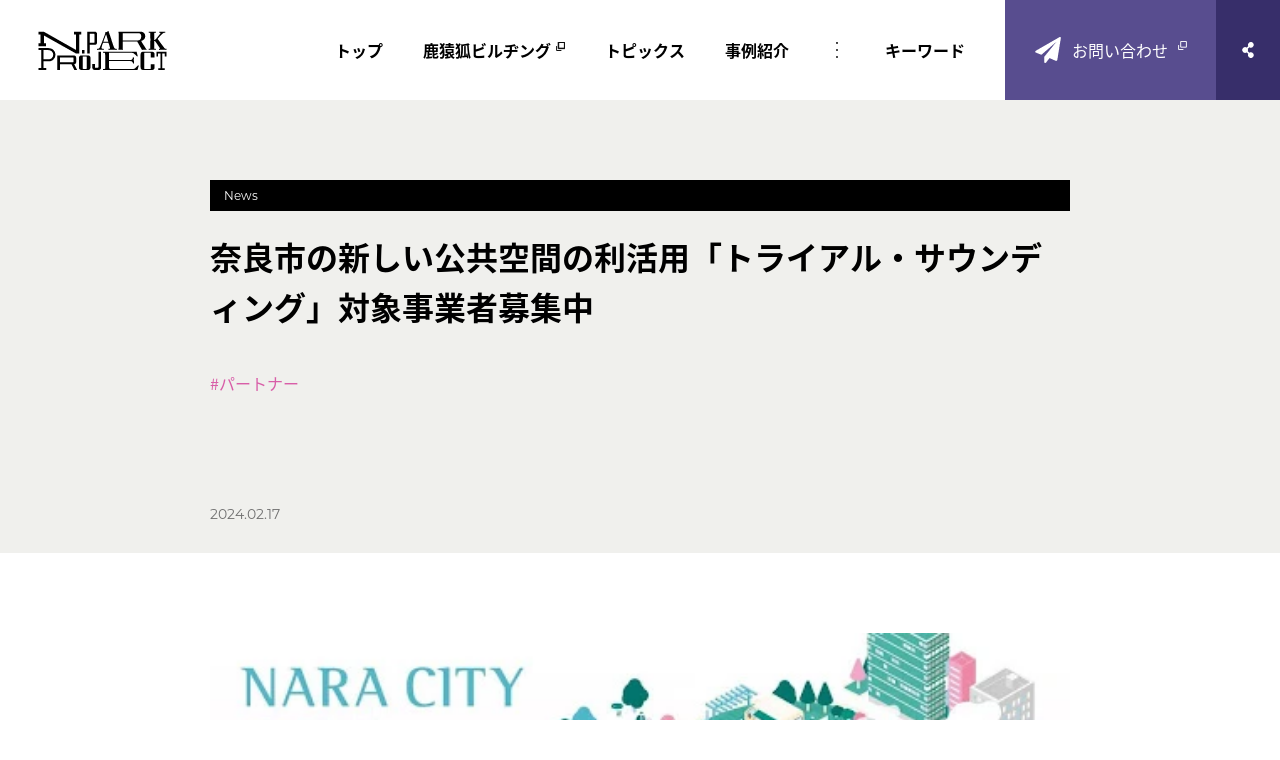

--- FILE ---
content_type: text/html; charset=UTF-8
request_url: https://n-park-project.jp/topics/news/5583/
body_size: 24068
content:
<!DOCTYPE html><html><head><meta charSet="utf-8"/><meta http-equiv="x-ua-compatible" content="ie=edge"/><meta name="viewport" content="width=device-width, initial-scale=1, shrink-to-fit=no"/><style data-href="/styles.357eb9e31b686393011a.css" id="gatsby-global-css">/*!
 * ress.css • v3.0.0
 * MIT License
 * github.com/filipelinhares/ress
 */html{box-sizing:border-box;-webkit-text-size-adjust:100%;word-break:normal;-moz-tab-size:4;-o-tab-size:4;tab-size:4}*,:after,:before{background-repeat:no-repeat;box-sizing:inherit}:after,:before{text-decoration:inherit;vertical-align:inherit}*{padding:0;margin:0}hr{overflow:visible;height:0}details,main{display:block}summary{display:list-item}small{font-size:80%}[hidden]{display:none}abbr[title]{border-bottom:none;text-decoration:underline;-webkit-text-decoration:underline dotted;text-decoration:underline dotted}a{background-color:transparent}a:active,a:hover{outline-width:0}code,kbd,pre,samp{font-family:monospace,monospace}pre{font-size:1em}b,strong{font-weight:bolder}sub,sup{font-size:75%;line-height:0;position:relative;vertical-align:baseline}sub{bottom:-.25em}sup{top:-.5em}input{border-radius:0}[disabled]{cursor:default}[type=number]::-webkit-inner-spin-button,[type=number]::-webkit-outer-spin-button{height:auto}[type=search]{-webkit-appearance:textfield;outline-offset:-2px}[type=search]::-webkit-search-decoration{-webkit-appearance:none}textarea{overflow:auto;resize:vertical}button,input,optgroup,select,textarea{font:inherit}optgroup{font-weight:700}button{overflow:visible}button,select{text-transform:none}[role=button],[type=button],[type=reset],[type=submit],button{cursor:pointer;color:inherit}[type=button]::-moz-focus-inner,[type=reset]::-moz-focus-inner,[type=submit]::-moz-focus-inner,button::-moz-focus-inner{border-style:none;padding:0}[type=button]::-moz-focus-inner,[type=reset]::-moz-focus-inner,[type=submit]::-moz-focus-inner,button:-moz-focusring{outline:1px dotted ButtonText}[type=reset],[type=submit],button,html [type=button]{-webkit-appearance:button}button,input,select,textarea{background-color:transparent;border-style:none}select{-moz-appearance:none;-webkit-appearance:none}select::-ms-expand{display:none}select::-ms-value{color:currentColor}legend{border:0;color:inherit;display:table;white-space:normal;max-width:100%}::-webkit-file-upload-button{-webkit-appearance:button;color:inherit;font:inherit}img{border-style:none}progress{vertical-align:baseline}@media screen{[hidden~=screen]{display:inherit}[hidden~=screen]:not(:active):not(:focus):not(:target){position:absolute!important;clip:rect(0 0 0 0)!important}}[aria-busy=true]{cursor:progress}[aria-controls]{cursor:pointer}[aria-disabled]{cursor:default}.inline-gatsby-image-wrapper,.inline-gatsby-image-wrapper span{display:inline-block}</style><meta name="generator" content="Gatsby 2.31.1"/><title data-react-helmet="true">奈良市の新しい公共空間の利活用「トライアル・サウンディング」対象事業者募集中 | N.PARK PROJECT</title><meta data-react-helmet="true" name="description" content="N.PARK PROJECTや奈良の街に関するイベントやニュースなど、最新のトピックスを掲載しています。"/><meta data-react-helmet="true" property="og:title" content="奈良市の新しい公共空間の利活用「トライアル・サウンディング」対象事業者募集中 | N.PARK PROJECT"/><meta data-react-helmet="true" property="og:description" content="N.PARK PROJECTや奈良の街に関するイベントやニュースなど、最新のトピックスを掲載しています。"/><meta data-react-helmet="true" property="og:url" content="https://n-park-project.jp/topics/news/5583"/><meta data-react-helmet="true" property="og:image" content="https://n-park-project.jp/static/a325641680c118b87754562471f16ca8/f404f/unnamed-1.jpg"/><meta data-react-helmet="true" property="og:type" content="article"/><meta data-react-helmet="true" property="og:site_name" content="N.PARK PROJECT"/><meta data-react-helmet="true" name="twitter:title" content="奈良市の新しい公共空間の利活用「トライアル・サウンディング」対象事業者募集中 | N.PARK PROJECT"/><meta data-react-helmet="true" name="twitter:description" content="N.PARK PROJECTや奈良の街に関するイベントやニュースなど、最新のトピックスを掲載しています。"/><meta data-react-helmet="true" name="twitter:url" content="https://n-park-project.jp/topics/news/5583"/><meta data-react-helmet="true" name="twitter:image" content="https://n-park-project.jp/static/a325641680c118b87754562471f16ca8/f404f/unnamed-1.jpg"/><meta data-react-helmet="true" name="twitter:card" content="summary_large_image"/><script data-react-helmet="true">
        (function(d) {
          var config = {
            kitId: 'wql2vew',
            scriptTimeout: 3000,
            async: true
          },
          h=d.documentElement,t=setTimeout(function(){h.className=h.className.replace(/wf-loading/g,"")+" wf-inactive";},config.scriptTimeout),tk=d.createElement("script"),f=false,s=d.getElementsByTagName("script")[0],a;h.className+=" wf-loading";tk.src='https://use.typekit.net/'+config.kitId+'.js';tk.async=true;tk.onload=tk.onreadystatechange=function(){a=this.readyState;if(f||a&&a!="complete"&&a!="loaded")return;f=true;clearTimeout(t);try{Typekit.load(config)}catch(e){}};s.parentNode.insertBefore(tk,s)
        })(document);
        </script><script data-react-helmet="true" src="https://sdk.form.run/js/v2/formrun.js"></script><link rel="icon" href="/favicon-32x32.png?v=1cba9f7757fc9c89852db6e4ad7a315b" type="image/png"/><link rel="manifest" href="/manifest.webmanifest" crossorigin="anonymous"/><meta name="theme-color" content="#fff"/><link rel="apple-touch-icon" sizes="48x48" href="/icons/icon-48x48.png?v=1cba9f7757fc9c89852db6e4ad7a315b"/><link rel="apple-touch-icon" sizes="72x72" href="/icons/icon-72x72.png?v=1cba9f7757fc9c89852db6e4ad7a315b"/><link rel="apple-touch-icon" sizes="96x96" href="/icons/icon-96x96.png?v=1cba9f7757fc9c89852db6e4ad7a315b"/><link rel="apple-touch-icon" sizes="144x144" href="/icons/icon-144x144.png?v=1cba9f7757fc9c89852db6e4ad7a315b"/><link rel="apple-touch-icon" sizes="192x192" href="/icons/icon-192x192.png?v=1cba9f7757fc9c89852db6e4ad7a315b"/><link rel="apple-touch-icon" sizes="256x256" href="/icons/icon-256x256.png?v=1cba9f7757fc9c89852db6e4ad7a315b"/><link rel="apple-touch-icon" sizes="384x384" href="/icons/icon-384x384.png?v=1cba9f7757fc9c89852db6e4ad7a315b"/><link rel="apple-touch-icon" sizes="512x512" href="/icons/icon-512x512.png?v=1cba9f7757fc9c89852db6e4ad7a315b"/><script>(function(w,d,s,l,i){w[l]=w[l]||[];w[l].push({'gtm.start': new Date().getTime(),event:'gtm.js'});var f=d.getElementsByTagName(s)[0], j=d.createElement(s),dl=l!='dataLayer'?'&l='+l:'';j.async=true;j.src= 'https://www.googletagmanager.com/gtm.js?id='+i+dl+'';f.parentNode.insertBefore(j,f); })(window,document,'script','dataLayer', 'GTM-WMWJX4L');</script><link as="script" rel="preload" href="/webpack-runtime-7b22920ca8b982cb4448.js"/><link as="script" rel="preload" href="/framework-0d76cc96511f69a85a0c.js"/><link as="script" rel="preload" href="/styles-e8fd4555a67a3390b64e.js"/><link as="script" rel="preload" href="/dc6a8720040df98778fe970bf6c000a41750d3ae-b18bf3086ecf4d482258.js"/><link as="script" rel="preload" href="/app-c997442119b59e7e7962.js"/><link as="script" rel="preload" href="/commons-6c7ff006a0f18f3186b1.js"/><link as="script" rel="preload" href="/dc08a1a126e4d328bcf94f6310149821deb10b7d-71eff05865b6dcfd78e9.js"/><link as="script" rel="preload" href="/7a98a00d3f2ff5966b03a4144516d859b4625e41-a8efd6eb9bf42f7db7ad.js"/><link as="script" rel="preload" href="/95b6c1fabd9374392e49863ea9d1f84d14d604d6-7b1dd239a4fe89c4f5e0.js"/><link as="script" rel="preload" href="/component---src-templates-topic-tsx-6573538e1209b59e553e.js"/><link as="fetch" rel="preload" href="/page-data/topics/news/5583/page-data.json" crossorigin="anonymous"/><link as="fetch" rel="preload" href="/page-data/sq/d/3181869375.json" crossorigin="anonymous"/><link as="fetch" rel="preload" href="/page-data/sq/d/3320223604.json" crossorigin="anonymous"/><link as="fetch" rel="preload" href="/page-data/sq/d/3764592887.json" crossorigin="anonymous"/><link as="fetch" rel="preload" href="/page-data/app-data.json" crossorigin="anonymous"/></head><body><noscript><iframe src="https://www.googletagmanager.com/ns.html?id=GTM-WMWJX4L" height="0" width="0" style="display: none; visibility: hidden" aria-hidden="true"></iframe></noscript><div id="___gatsby"><div style="outline:none" tabindex="-1" id="gatsby-focus-wrapper"><style data-emotion-css="5emmbf">.css-5emmbf{min-width:88.26666666666667vw;display:-webkit-box;display:-webkit-flex;display:-ms-flexbox;display:flex;-webkit-flex-direction:column;-ms-flex-direction:column;flex-direction:column;min-height:100vh;margin:0;padding:0;}@media (min-width:750px){.css-5emmbf{min-width:1100px;}}</style><div class="css-5emmbf e1890rhw0"><style data-emotion-css="1q6h19y">.css-1q6h19y{-webkit-transition:left 500ms cubic-bezier(0.23,1,0.32,1);transition:left 500ms cubic-bezier(0.23,1,0.32,1);left:100%;position:fixed;z-index:999999;width:100%;height:100vh;background-color:#fff;}@media (min-width:750px){.css-1q6h19y{left:0;height:100px;background-color:rgba(255,255,255,0);}}.css-1q6h19y .ety7n7q6{opacity:1;}@media (min-width:750px){.css-1q6h19y .ety7n7q6{opacity:0;}}</style><header class="css-1q6h19y ety7n7q4"><style data-emotion-css="e5abnf">.css-e5abnf{display:-webkit-box;display:-webkit-flex;display:-ms-flexbox;display:flex;-webkit-flex-direction:column;-ms-flex-direction:column;flex-direction:column;-webkit-box-pack:justify;-webkit-justify-content:space-between;-ms-flex-pack:justify;justify-content:space-between;width:88.26666666666667vw;height:100%;margin:auto;}@media (min-width:750px){.css-e5abnf{-webkit-flex-direction:row;-ms-flex-direction:row;flex-direction:row;-webkit-align-items:center;-webkit-box-align:center;-ms-flex-align:center;align-items:center;-webkit-box-pack:start;-webkit-justify-content:flex-start;-ms-flex-pack:start;justify-content:flex-start;width:100%;min-width:1100px;height:100%;margin:0;}}</style><div class="css-e5abnf ety7n7q5"><style data-emotion-css="1pf3zbu">.css-1pf3zbu{margin-top:5.866666666666666vw;}@media (min-width:750px){.css-1pf3zbu{margin-top:0;margin-right:auto;margin-left:36px;}}</style><div class="css-1pf3zbu ety7n7q6"><div><div><style data-emotion-css="1oyx5mh">.css-1oyx5mh{width:57.46666666666667vw;height:16.8vw;}@media (min-width:750px){.css-1oyx5mh{width:133px;height:39px;}}</style><div class="css-1oyx5mh epk1b3d0"><svg xmlns="http://www.w3.org/2000/svg" width="100%" height="100%" viewBox="0 0 132 40.26"><g data-name="\u30B0\u30EB\u30FC\u30D7 484"><path d="M127.774 38.518h2.4v1.742h-6.706v-1.742h2.4V23.151h-2.59v3.3h-1.637v-5.042H132v5.042h-1.637v-3.3h-2.589zM115.909 27.311v-3.96c0-.723-.151-.873-.873-.873h-4.989c-.723 0-.9.15-.9.873v14.967c0 .723.18.873.9.873h4.989c.722 0 .873-.15.873-.873v-3.93h3.84v3.192c0 1.746-.874 2.68-2.831 2.68h-8.783c-1.928 0-2.8-.934-2.8-2.68V24.059c0-1.717.873-2.65 2.8-2.65h8.783c1.957 0 2.831.933 2.831 2.65v3.252zM72.649 30.068c1.214 0 22.541-.079 22.858-.158a2.177 2.177 0 001.214-.818 3.347 3.347 0 00.608-1.637c0-.185.079-.238.211-.238l.713.079c.132.027.237.053.211.211a26.73 26.73 0 00-.079 2.746c0 1.188.1 2.456.158 3.01.026.159-.079.185-.211.211l-.634.132c-.1.027-.158-.026-.211-.211a8.01 8.01 0 00-.528-1.346 2.13 2.13 0 00-1.452-.924c-.713-.106-21.7-.159-22.858-.159v1.584c0 1.426.132 3.987.132 4.463 0 1.372.29 1.848.634 2.006a5.951 5.951 0 002.217.237c.449 0 21.723-.026 22.277-.079a4.034 4.034 0 002.007-.871 29.965 29.965 0 002.693-2.825c.106-.106.185-.132.264-.079l.449.264a.166.166 0 01.106.211l-1.188 3.987a.562.562 0 01-.582.4c-.132 0-.712-.027-2.4-.053-1.716 0-24.68-.026-29.247-.026-.977 0-1.716.026-2.245.026-.554.026-.9.053-1.135.053-.185 0-.238-.079-.238-.291v-.554c0-.159.08-.238.264-.238h.793c1.214 0 1.32-.184 1.32-1.109v-8.844c0-2.192-.053-5.439-.08-5.7-.1-.845-.369-1.03-1.082-1.03h-1.03c-.1 0-.132-.079-.132-.264V21.6a.165.165 0 01.185-.184c.581 0 1.5.079 3.908.079l29.432-.027c.422 0 .924-.052 1.056-.052s.185.052.211.132c.106.369.977 3.986 1.083 4.25.052.132.052.185-.079.264l-.423.211a.236.236 0 01-.317-.1 28.806 28.806 0 00-3.115-2.957 4.377 4.377 0 00-2.007-.713l-23.65-.106zM58.218 34.056v3.132c0 .723.181.874.9.874h1.728c.723 0 .9-.151.9-.874V21.409h2.74v16.2c0 1.716-.873 2.65-2.8 2.65H58.27c-1.927 0-2.8-.934-2.8-2.65v-3.554zM50.78 25.179c1.958 0 2.8.933 2.8 2.65v9.781c0 1.716-.843 2.65-2.8 2.65h-6.229c-1.958 0-2.831-.934-2.831-2.65v-9.78c0-1.717.873-2.65 2.831-2.65zm-.978 2c0-.722-.181-.873-.9-.873H46.4c-.723 0-.874.151-.874.873v11.076c0 .723.151.874.874.874h2.5c.723 0 .9-.151.9-.874zM34.071 34.382H22.057v5.878h-2.71V25.179h16.712c1.957 0 2.8.933 2.8 2.65v3.873c0 1.505-.6 2.379-2.017 2.619l2.981 5.939H36.9zm-12.014-2.169h13.189c.722 0 .9-.15.9-.873v-3.09c0-.722-.181-.873-.9-.873H22.057zM5.164 38.169h2.883v2.091H0v-2.091h2.883V19.73H0v-2.091h9.592a8.605 8.605 0 015.259 1.458 6.691 6.691 0 012.6 5.322 6.921 6.921 0 01-2.186 5.1c-1.616 1.553-3.327 1.806-5.449 1.806h-4.65zm4.428-8.935a5.5 5.5 0 003.834-1.045 4.727 4.727 0 00-.064-7.382 5.639 5.639 0 00-3.8-1.078h-4.4v9.501zM119.327 9.294h.449a1.246 1.246 0 00.739-.344c.475-.369 4.752-5.782 5.1-6.231.475-.633 0-1.029-.528-1.029h-.449c-.106 0-.132-.053-.132-.185v-.66c0-.132.052-.185.158-.185.317 0 1.4.079 3.485.079 1.294 0 2.218-.079 2.535-.079.132 0 .185.053.185.185v.713c0 .132-.08.184-.212.184h-.422a3.275 3.275 0 00-1.531.449c-1.453.872-4.885 4.832-5.783 6.046 1.69 2.139 5.994 8.185 7.156 9.532a1.848 1.848 0 001.425.66h.317a.167.167 0 01.185.185v.712c0 .132-.053.185-.211.185-.264 0-1.136-.079-3.776-.079-2.191 0-3.221.079-3.591.079-.1 0-.158-.053-.158-.211v-.686a.14.14 0 01.158-.159h.4c.448 0 .475-.449.369-.686-.237-.528-4.33-6.6-4.779-7.1a1 1 0 00-.712-.37h-.37v1.98c0 1.32.052 5.2.079 5.571a.592.592 0 00.607.581h.819c.132 0 .211.053.211.158v.739c0 .106-.026.185-.158.185-.317 0-1.109-.079-3.565-.079-2.429 0-3.274.079-3.511.079-.132 0-.185-.053-.185-.185v-.739c0-.132.079-.158.185-.158h.818c.475 0 .66-.212.713-.475.026-.238.079-5.017.079-8.264V8.16c0-.475-.079-5.491-.079-5.782s-.132-.634-.792-.634h-.66c-.159 0-.211-.052-.211-.184V.82c0-.1.052-.158.211-.158.317 0 1.109.079 3.485.079 2.3 0 3.168-.079 3.512-.079.158 0 .211.053.211.211v.687c0 .132-.053.184-.185.184h-.634c-.528 0-.871.185-.871.766 0 .4-.079 4.515-.079 5.809z"></path><path data-name="R" d="M86.841 10.868v1.125q0 2.277.055 4.047t.164 3.471a8.85 8.85 0 00-1.015-.054h-2.47a8.85 8.85 0 00-1.015.054q.109-1.7.165-3.471t.055-4.047V8.261q0-2.277-.055-4.048T82.56.66q.466.055 1.015.1t1.235.041q.741 0 1.688-.068c.631-.046 16.173-.069 17.106-.069q1.042 0 1.784.055a10.12 10.12 0 011.276.165 4.47 4.47 0 01.933.288 4.7 4.7 0 01.755.425 4.25 4.25 0 011.783 3.622 4.8 4.8 0 01-1.1 3.265 5.99 5.99 0 01-3.156 1.784q1.317 2.332 2.826 4.651t3.019 4.6q-.632-.054-1.235-.054h-2.484q-.617 0-1.248.054l-4.912-8.643zm19.1-5.049a6.035 6.035 0 00-.247-1.921 2.178 2.178 0 00-.755-1.084 2.855 2.855 0 00-1.317-.48c-.54-.073-15.945-.11-16.7-.11q-.082 3.732-.082 7.464c.11.018.215.032.315.041s14.957.014 15.049.014a3.718 3.718 0 002.771-.975 4.04 4.04 0 00.962-2.949z"></path><path d="M66.495 12.257A31.709 31.709 0 0065 17.23c0 .576.235 1.205 1.021 1.205h.917c.262 0 .288.1.288.209v.576c0 .21-.026.288-.236.288-.34 0-1.414-.078-3.562-.078-1.912 0-2.488.078-2.854.078-.158 0-.184-.157-.184-.34v-.5c0-.157.026-.235.184-.235h.68a2.2 2.2 0 001.781-1.153c.367-.55 2.227-5.107 3.091-7.411.209-.524 2.331-6.155 2.567-6.862a1.061 1.061 0 00.026-.891.727.727 0 01-.184-.34c0-.079.053-.184.262-.236A8.215 8.215 0 0071.73.231c.131-.131.21-.236.341-.236.157 0 .209.157.288.445.5 1.65 2.54 7.517 3.038 9.193.6 2.042 2.3 6.914 2.671 7.621a1.937 1.937 0 001.519 1.179h.891c.157 0 .183.1.183.235v.5c0 .157-.026.34-.235.34-.5 0-1.048-.078-4.4-.078-2.174 0-3.091.078-3.615.078-.262 0-.288-.157-.288-.34v-.5c0-.131.026-.235.157-.235h.734c.707 0 .943-.262.785-.943-.235-.943-1.257-4.3-1.571-5.238zm5.5-1.048l-1.964-6.94c-.105-.393-.157-.576-.288-.576-.157 0-.236.1-.314.34-.131.341-2.383 6.521-2.593 7.176z"></path><path data-name="P" d="M57.592.66c1.957 0 2.8.934 2.8 2.65v8.36c0 1.746-.843 2.65-2.8 2.65h-4.643v8.962h-2.711V.66zm.09 3.071c0-.722-.181-.873-.9-.873h-3.83v9.294h3.83c.722 0 .9-.181.9-.9z"></path><path d="M44.818 19.668h2.71v3.614h-2.71zM42.108 23.282h-3.353L5.624 4.697v8.033h2.059v3.01H0v-3.01h2.033V3.67H0V.66h5.281l33.236 18.8V3.67h-2.059V.66h7.683v3.01h-2.033z"></path></g></svg></div></div></div></div><style data-emotion-css="1dwoytu">@media (min-width:750px){.css-1dwoytu{display:-webkit-box;display:-webkit-flex;display:-ms-flexbox;display:flex;}}</style><ul class="css-1dwoytu e16sqmjz0"><style data-emotion-css="18ntbas">.css-18ntbas{list-style-type:none;font-size:5.6000000000000005vw;font-weight:bold;font-family:source-han-sans-japanese,sans-serif;}@media (min-width:750px){.css-18ntbas{margin-right:40px;font-size:16px;}}</style><li class="css-18ntbas e16sqmjz1"><style data-emotion-css="1a1orpw">.css-1a1orpw{-webkit-text-decoration:none;text-decoration:none;position:relative;}.css-1a1orpw:link{color:rgb(255,255,255);}.css-1a1orpw:visited{color:rgb(255,255,255);}.css-1a1orpw:hover{color:#584D8F;}.css-1a1orpw:active{color:#584D8F;}.css-1a1orpw:focus{color:rgb(255,255,255);}.css-1a1orpw:hover::after{-webkit-transform:scaleX(1);-ms-transform:scaleX(1);transform:scaleX(1);-webkit-transform-origin:bottom right;-ms-transform-origin:bottom right;transform-origin:bottom right;}.css-1a1orpw::after{-webkit-transition:all 250ms cubic-bezier(0.23,1,0.32,1);transition:all 250ms cubic-bezier(0.23,1,0.32,1);-webkit-transform-origin:bottom left;-ms-transform-origin:bottom left;transform-origin:bottom left;content:"";position:absolute;-webkit-transform:scaleX(0);-ms-transform:scaleX(0);transform:scaleX(0);width:100%;height:3px;background-color:#584D8F;bottom:0;bottom:-5px;left:0;}</style><a ratio="0" class="css-1a1orpw e16sqmjz2" href="/">トップ</a></li><li class="css-18ntbas e16sqmjz1"><a href="https://www.nakagawa-masashichi.jp/shikasarukitsune/" ratio="0" target="_blank" class="css-1a1orpw e16sqmjz2">鹿猿狐ビルヂング<style data-emotion-css="1krwt2b">.css-1krwt2b{display:inline-block;position:relative;margin-left:5px;top:-6px;width:9px;height:9px;}.css-1krwt2b path{stroke:currentColor;}</style><svg xmlns="http://www.w3.org/2000/svg" width="1em" height="1em" viewBox="0 0 9.208 9.47" class="css-1krwt2b e16sqmjz5"><g data-name="\u30B0\u30EB\u30FC\u30D7 247" fill="none" stroke="#fff"><g data-name="\u9577\u65B9\u5F62 319"><path stroke="none" d="M2.208 0h7v7h-7z"></path><path d="M2.708.5h6v6h-6z"></path></g><path data-name="\u30D1\u30B9 428" d="M.5 4.288V8.97h5.048"></path></g></svg></a></li><li class="css-18ntbas e16sqmjz1"><a ratio="0" class="css-1a1orpw e16sqmjz2" href="/topics/">トピックス</a></li><li class="css-18ntbas e16sqmjz1"><a ratio="0" class="css-1a1orpw e16sqmjz2" href="/case/">事例紹介</a></li></ul><style data-emotion-css="i0bxqa">.css-i0bxqa{fill:rgb(255,255,255);}@media (min-width:750px){.css-i0bxqa{margin-right:40px;}}</style><svg xmlns="http://www.w3.org/2000/svg" width="1em" height="1em" viewBox="0 0 3 25" ratio="0" class="css-i0bxqa e16sqmjz3"><g data-name="\u30B0\u30EB\u30FC\u30D7 602" transform="translate(-1011 -807)"><circle data-name="\u6955\u5186\u5F62 28" cx="1.5" cy="1.5" r="1.5" transform="translate(1011 818)"></circle><circle data-name="\u6955\u5186\u5F62 30" cx="1.5" cy="1.5" r="1.5" transform="translate(1011 829)"></circle><circle data-name="\u6955\u5186\u5F62 29" cx="1.5" cy="1.5" r="1.5" transform="translate(1011 807)"></circle></g></svg><ul class="css-1dwoytu e16sqmjz0"><li class="css-18ntbas e16sqmjz4"><a ratio="0" class="css-1a1orpw e16sqmjz2" href="/keyword/">キーワード</a></li></ul><style data-emotion-css="1qo86qm">.css-1qo86qm{margin-bottom:5.866666666666666vw;width:100%;height:21.333333333333336vw;}@media (min-width:750px){.css-1qo86qm{margin-bottom:0;width:211px;height:100px;}}</style><div class="css-1qo86qm ety7n7q7"><style data-emotion-css="ixsapq">.css-ixsapq{display:-webkit-box;display:-webkit-flex;display:-ms-flexbox;display:flex;-webkit-box-pack:center;-webkit-justify-content:center;-ms-flex-pack:center;justify-content:center;-webkit-align-items:center;-webkit-box-align:center;-ms-flex-align:center;align-items:center;width:100%;height:100%;background-color:rgba(88,77,143,1);-webkit-text-decoration:none;text-decoration:none;}@media (min-width:750px){.css-ixsapq{background-color:rgba(88,77,143,1);}}.css-ixsapq:hover{-webkit-transition:all 500ms cubic-bezier(0.23,1,0.32,1);transition:all 500ms cubic-bezier(0.23,1,0.32,1);background-color:rgba(88,77,143,0.9);}@media (min-width:750px){.css-ixsapq:hover{background-color:rgba(88,77,143,1 * 0.9);}}</style><a href="https://form.run/@info-1602678862" target="blank" class="css-ixsapq eoykz670"><style data-emotion-css="1l22kae">.css-1l22kae{display:inline-block;width:6.666666666666667vw;height:6.666666666666667vw;}@media (min-width:750px){.css-1l22kae{width:26px;height:26px;}}</style><span class="css-1l22kae eoykz671"><svg xmlns="http://www.w3.org/2000/svg" width="100%" height="100%" viewBox="0 0 25.929 26.264"><path data-name="\u30D1\u30B9 429" d="M9.124 20.061v5.115a1.216 1.216 0 00.653 1.006c.653.353 1.412-.582 1.412-.582l3.3-4.288 5.7 2.471s1.765.953 2.171-.6l3.528-21.807S26.117.37 25.482.088a1.444 1.444 0 00-1.359.3L.759 13.831S0 14.184 0 14.837a1.019 1.019 0 00.706.882l5.065 2.065s.3.3.935-.176L21.477 4.831z" fill="#fff"></path></svg></span><style data-emotion-css="ojk4jl">.css-ojk4jl{display:inline-block;margin-left:1.4666666666666666vw;margin-right:1.3333333333333335vw;color:#ffffff;font-size:5.6000000000000005vw;font-family:source-han-sans-japanese,sans-serif;}@media (min-width:750px){.css-ojk4jl{margin-left:11px;margin-right:10px;font-size:16px;}}</style><span class="css-ojk4jl eoykz672">お問い合わせ</span><style data-emotion-css="1i0w5gd">.css-1i0w5gd{display:inline-block;position:relative;top:-10px;width:2.533333333333333vw;height:2.533333333333333vw;}@media (min-width:750px){.css-1i0w5gd{width:9px;height:9px;}}</style><span class="css-1i0w5gd eoykz673"><svg xmlns="http://www.w3.org/2000/svg" width="100%" height="100%" viewBox="0 0 9.208 9.47"><g data-name="\u30B0\u30EB\u30FC\u30D7 247" fill="none" stroke="#fff"><g data-name="\u9577\u65B9\u5F62 319"><path stroke="none" d="M2.208 0h7v7h-7z"></path><path d="M2.708.5h6v6h-6z"></path></g><path data-name="\u30D1\u30B9 428" d="M.5 4.288V8.97h5.048"></path></g></svg></span></a></div><div class="css-0 ety7n7q8"><div class="css-0 e1dzdlzw0"><style data-emotion-css="muylho">.css-muylho{position:relative;z-index:999;width:64px;height:100px;display:-webkit-box;display:-webkit-flex;display:-ms-flexbox;display:flex;-webkit-box-pack:center;-webkit-justify-content:center;-ms-flex-pack:center;justify-content:center;-webkit-align-items:center;-webkit-box-align:center;-ms-flex-align:center;align-items:center;background:#372E6A;cursor:pointer;}</style><div class="css-muylho e1dzdlzw1"><svg xmlns="http://www.w3.org/2000/svg" width="1em" height="1em" viewBox="0 0 16.623 23.228"><g data-name="\u30B0\u30EB\u30FC\u30D7 928"><path data-name="\u30D1\u30B9 5550" d="M12.467 14.917a4.15 4.15 0 00-2.154.6l-2.314-2.314a4.137 4.137 0 000-3.167l2.328-2.33a4.163 4.163 0 10-1.618-1.8L6.456 8.159a4.156 4.156 0 10.009 6.922l2.239 2.239a4.153 4.153 0 103.768-2.411z" fill="#fff"></path></g></svg></div><style data-emotion-css="yv2xpk">.css-yv2xpk{position:absolute;z-index:0;}</style><div style="transform:translateY(-122px)" class="css-yv2xpk e1dzdlzw2"><style data-emotion-css="zguc9p">.css-zguc9p{margin-bottom:1px;width:64px;height:40px;-webkit-box-pack:center;-webkit-justify-content:center;-ms-flex-pack:center;justify-content:center;-webkit-align-items:center;-webkit-box-align:center;-ms-flex-align:center;align-items:center;background:rgba(0,0,0,0.2);}.css-zguc9p svg{fill:#fff;}</style><div class="css-zguc9p e1dzdlzw4"><style data-emotion-css="1xuw4bg">.css-1xuw4bg{display:-webkit-box;display:-webkit-flex;display:-ms-flexbox;display:flex;width:100%;height:100%;-webkit-box-pack:center;-webkit-justify-content:center;-ms-flex-pack:center;justify-content:center;-webkit-align-items:center;-webkit-box-align:center;-ms-flex-align:center;align-items:center;}</style><a href="https://www.facebook.com/n.parkproject" target="_blank" class="css-1xuw4bg e1dzdlzw7"><svg data-name="\u30B3\u30F3\u30DD\u30FC\u30CD\u30F3\u30C8 36 \u2013 4" xmlns="http://www.w3.org/2000/svg" width="1em" height="1em" viewBox="0 0 14.389 31.086"><path data-name="\u30D1\u30B9 5493" d="M3.092 31.086H9.6V15.57h4.242l.544-5.369H9.6V7.258c0-1.74.9-1.923 1.51-1.923h3.273V0H9.565C3.918 0 3.092 4.174 3.092 6.9v3.3H0v5.37h3.092z"></path></svg></a></div><div class="css-zguc9p e1dzdlzw5"><a href="https://twitter.com/n_parkproject" target="_blank" class="css-1xuw4bg e1dzdlzw7"><svg data-name="\u30B3\u30F3\u30DD\u30FC\u30CD\u30F3\u30C8 37 \u2013 3" xmlns="http://www.w3.org/2000/svg" width="1em" height="1em" viewBox="0 0 33.683 27.372"><path data-name="\u30D1\u30B9 5492" d="M0 24.267a19.555 19.555 0 0010.593 3.1c12.711 0 19.661-10.53 19.661-19.661 0-.3-.007-.6-.02-.894a14.032 14.032 0 003.449-3.572 13.857 13.857 0 01-3.969 1.088A6.924 6.924 0 0032.751.5a13.778 13.778 0 01-4.388 1.677 6.917 6.917 0 00-11.775 6.3A19.615 19.615 0 012.345 1.265a6.917 6.917 0 002.138 9.226 6.911 6.911 0 01-3.13-.864v.085A6.914 6.914 0 006.9 16.488a6.87 6.87 0 01-1.821.243 6.962 6.962 0 01-1.3-.124 6.916 6.916 0 006.455 4.8 13.86 13.86 0 01-8.581 2.959A13.8 13.8 0 010 24.267z"></path></svg></a></div></div></div></div></div></header><style data-emotion-css="79elbk">.css-79elbk{position:relative;}</style><div class="css-79elbk e1y9tvgt0"><div style="opacity:0;transform:translateY(0px)"><main><style data-emotion-css="1p20zw">.css-1p20zw{padding-top:13.333333333333334vw;}@media (min-width:750px){.css-1p20zw{padding-top:100px;}}</style><div class="css-1p20zw e12o6zkl0"><div class="css-0 e12o6zkl1"><style data-emotion-css="1smolo6">.css-1smolo6{background:#F0F0ED;padding-top:10.666666666666668vw;padding-bottom:6.666666666666667vw;margin-bottom:13.333333333333334vw;}@media (min-width:750px){.css-1smolo6{padding-top:80px;padding-bottom:30px;margin-bottom:80px;}}</style><div class="css-1smolo6 e1hv3e110"><style data-emotion-css="17njhe6">.css-17njhe6{margin:auto;width:88.26666666666667vw;padding-left:0vw;padding-right:0vw;}@media (min-width:750px){.css-17njhe6{width:1100px;}}@media (min-width:750px){.css-17njhe6{padding-left:120px;padding-right:120px;}}</style><div class="css-17njhe6 e1hv3e111"><style data-emotion-css="tbkcne">.css-tbkcne{margin-bottom:4vw;}@media (min-width:750px){.css-tbkcne{margin-bottom:20px;}}</style><div class="css-tbkcne e1hv3e112"><style data-emotion-css="l1ibtk">.css-l1ibtk{font-family:montserrat,sans-serif;font-size:2.1333333333333333vw;padding:1.2vw 2.666666666666667vw;color:#fff;background-color:#000;display:block;}@media (min-width:750px){.css-l1ibtk{font-size:12px;padding:8px 14px;}}</style><span class="css-l1ibtk e1yfeqrk0">News</span></div><style data-emotion-css="1ei0fao">.css-1ei0fao{font-family:source-han-sans-japanese,sans-serif;font-size:5.066666666666666vw;line-height:8vw;margin-bottom:6.666666666666667vw;}@media (min-width:750px){.css-1ei0fao{font-size:32px;line-height:50px;margin-bottom:40px;}}</style><h1 class="css-1ei0fao e1hv3e113">奈良市の新しい公共空間の利活用「トライアル・サウンディング」対象事業者募集中</h1><style data-emotion-css="1kzjxfg">.css-1kzjxfg{margin-bottom:16vw;}@media (min-width:750px){.css-1kzjxfg{margin-bottom:110px;}}</style><div class="css-1kzjxfg e1hv3e114"><div class="css-0 e1vt5i200"><style data-emotion-css="1268j2w">.css-1268j2w{font-family:source-han-sans-japanese,sans-serif;font-size:2.666666666666667vw;font-weight:normal;color:#D85EA8;margin-right:1em;}@media (min-width:750px){.css-1268j2w{font-size:16px;}}</style><span class="css-1268j2w e1vt5i201">#パートナー</span></div></div><div class="css-0 e1ne7ft10"><style data-emotion-css="207sy">.css-207sy{font-family:montserrat,sans-serif;font-size:2.666666666666667vw;color:#707070;}@media (min-width:750px){.css-207sy{font-size:14px;}}</style><span class="css-207sy e1ne7ft11">2024.02.17</span></div></div></div><style data-emotion-css="1duxheo">.css-1duxheo{margin:auto;width:88.26666666666667vw;padding-left:0vw;padding-right:0vw;margin-bottom:13.333333333333334vw;}@media (min-width:750px){.css-1duxheo{width:1100px;}}@media (min-width:750px){.css-1duxheo{padding-left:120px;padding-right:120px;margin-bottom:80px;}}</style><div class="css-1duxheo e1hv3e115"><div class=" gatsby-image-wrapper" style="position:relative;overflow:hidden;width:100%;height:100%"><div aria-hidden="true" style="width:100%;padding-bottom:56.199999999999996%"></div><img aria-hidden="true" src="[data-uri]" alt="" style="position:absolute;top:0;left:0;width:100%;height:100%;object-fit:cover;object-position:50% 50%;opacity:1;transition-delay:500ms;font-family:&quot;object-fit: cover; object-position: 50% 50%&quot;"/><noscript><picture><source type='image/webp' srcset="/static/a325641680c118b87754562471f16ca8/9f4bf/unnamed-1.webp 500w,
/static/a325641680c118b87754562471f16ca8/741e9/unnamed-1.webp 512w" sizes="(max-width: 512px) 100vw, 512px" /><source srcset="/static/a325641680c118b87754562471f16ca8/0a9c8/unnamed-1.jpg 500w,
/static/a325641680c118b87754562471f16ca8/f404f/unnamed-1.jpg 512w" sizes="(max-width: 512px) 100vw, 512px" /><img loading="lazy" sizes="(max-width: 512px) 100vw, 512px" srcset="/static/a325641680c118b87754562471f16ca8/0a9c8/unnamed-1.jpg 500w,
/static/a325641680c118b87754562471f16ca8/f404f/unnamed-1.jpg 512w" src="/static/a325641680c118b87754562471f16ca8/f404f/unnamed-1.jpg" alt="" style="position:absolute;top:0;left:0;opacity:1;width:100%;height:100%;object-fit:cover;object-position:center"/></picture></noscript></div></div><div class="css-0 ebqsgy20"><div style="opacity:0;transform:translateY(10vh)"><style data-emotion-css="5n3rc7">.css-5n3rc7{margin-left:auto;margin-right:auto;width:94.66666666666667vw;}@media (min-width:750px){.css-5n3rc7{width:1100px;}}</style><div class="css-5n3rc7 evny0nn0"><style data-emotion-css="1stiofb">.css-1stiofb{box-sizing:border-box;padding-left:3.2vw;padding-right:3.2vw;padding-bottom:16vw;}@media (min-width:750px){.css-1stiofb{padding-left:120px;padding-right:120px;}}@media (min-width:750px){.css-1stiofb{padding-bottom:100px;}}</style><div class="css-1stiofb evny0nn1"><style data-emotion-css="9qmrji">.css-9qmrji{font-family:source-han-sans-japanese,sans-serif;font-size:3.733333333333334vw;line-height:7.199999999999999vw;}@media (min-width:750px){.css-9qmrji{font-size:16px;line-height:32px;}}</style><div class="css-9qmrji evny0nn2">公共空間の利活用について新たなアイデアや仕組みを発案し、一定期間使用できる「トライアル・サウンディング」の利用事業者を奈良市が募集中です。現在は高の原駅周辺の公園に加え、市役所の屋上広場や西大寺一条線の芝生空間でも募集されています。<br />
<br />
奈良市が保有する公共空間を活用し、「何か楽しいこと、新しいことをやってみたい」という方はぜひ検討ください。<br />
</div></div></div></div></div><div class="css-0 ebqsgy20"><div style="opacity:0;transform:translateY(10vh)"><style data-emotion-css="1d5y0qx">.css-1d5y0qx{margin-left:auto;margin-right:auto;width:94.66666666666667vw;padding-bottom:10.666666666666668vw;}@media (min-width:750px){.css-1d5y0qx{width:1100px;}}@media (min-width:750px){.css-1d5y0qx{padding-bottom:70px;}}</style><div class="css-1d5y0qx ekwpvh90"><style data-emotion-css="1vfwnxx">.css-1vfwnxx{box-sizing:border-box;padding-left:3.2vw;padding-right:3.2vw;}@media (min-width:750px){.css-1vfwnxx{padding-left:0px;padding-right:0px;}}</style><div class="css-1vfwnxx ekwpvh91"><style data-emotion-css="1phdwye">.css-1phdwye{font-family:source-han-sans-japanese,sans-serif;font-size:4.533333333333333vw;line-height:8vw;font-weight:normal;color:#584D8F;}@media (min-width:750px){.css-1phdwye{font-size:28px;line-height:56px;}}</style><h2 class="css-1phdwye ekwpvh92">トライアル・サウンディングとは</h2></div></div></div></div><div class="css-0 ebqsgy20"><div style="opacity:0;transform:translateY(10vh)"><div class="css-5n3rc7 evny0nn0"><div class="css-1stiofb evny0nn1"><div class="css-9qmrji evny0nn2">「トライアル・サウンディング」とは、自治体が活用を検討している公共施設などに対して暫定利用（トライアル）する事業者を募集し、一定期間、実験的に活用してもらう制度のこと。民間事業者や地域の人が活用することで、個性と魅力ある空間を生み出し、街の新たなにぎわいづくりや地域コミュニティの活性化を目指して実施されます。<br />
<br />
奈良市ではこれまでも、フリーマーケットやマルシェイベント（飲食を含む）など、本事業を利用して様々なイベントが実施されてきました。<br />
<br />
参考）過去のイベント例<br />
<a href='https://www.city.nara.lg.jp/site/parklife/154058.html' target='_blank'>https://www.city.nara.lg.jp/site/parklife/154058.html</a></div></div></div></div></div><div class="css-0 ebqsgy20"><div style="opacity:0;transform:translateY(10vh)"><style data-emotion-css="dsxgs9">.css-dsxgs9{margin-left:auto;margin-right:auto;width:94.66666666666667vw;width:100%;padding-bottom:10.666666666666668vw;}@media (min-width:750px){.css-dsxgs9{width:1100px;}}@media (min-width:750px){.css-dsxgs9{padding-bottom:100px;}}</style><div class="css-dsxgs9 e3u70wc0"><div class="css-0 e3u70wc1"><div class="css-0 e3u70wc2"><div class=" gatsby-image-wrapper" style="position:relative;overflow:hidden;width:100%;height:auto"><div aria-hidden="true" style="width:100%;padding-bottom:66.60000000000001%"></div><img aria-hidden="true" src="[data-uri]" alt="" style="position:absolute;top:0;left:0;width:100%;height:100%;object-fit:cover;object-position:center;opacity:1;transition-delay:500ms"/><noscript><picture><source type='image/webp' srcset="/static/297f11bfa5e61f8f87caa560a7c9fc0f/9f4bf/unnamed-2.webp 500w,
/static/297f11bfa5e61f8f87caa560a7c9fc0f/741e9/unnamed-2.webp 512w" sizes="(max-width: 512px) 100vw, 512px" /><source srcset="/static/297f11bfa5e61f8f87caa560a7c9fc0f/0a9c8/unnamed-2.jpg 500w,
/static/297f11bfa5e61f8f87caa560a7c9fc0f/f404f/unnamed-2.jpg 512w" sizes="(max-width: 512px) 100vw, 512px" /><img loading="lazy" sizes="(max-width: 512px) 100vw, 512px" srcset="/static/297f11bfa5e61f8f87caa560a7c9fc0f/0a9c8/unnamed-2.jpg 500w,
/static/297f11bfa5e61f8f87caa560a7c9fc0f/f404f/unnamed-2.jpg 512w" src="/static/297f11bfa5e61f8f87caa560a7c9fc0f/f404f/unnamed-2.jpg" alt="" style="position:absolute;top:0;left:0;opacity:1;width:100%;height:100%;object-fit:cover;object-position:center"/></picture></noscript></div><style data-emotion-css="15agsze">.css-15agsze{font-family:source-han-sans-japanese,sans-serif;font-size:2.666666666666667vw;line-height:4vw;color:#584D8F;margin-top:2.666666666666667vw;width:94.66666666666667vw;margin-left:auto;margin-right:auto;padding-left:3.2vw;padding-right:3.2vw;}@media (min-width:750px){.css-15agsze{font-size:14px;line-height:21px;}}@media (min-width:750px){.css-15agsze{margin-top:10px;width:1100px;padding-left:0;padding-right:0;}}</style><div class="css-15agsze e3u70wc3">過去実施イベント「公園でたたこう 世界のタイコ！DRUM＠PARK」</div></div></div></div></div></div><div class="css-0 ebqsgy20"><div style="opacity:0;transform:translateY(10vh)"><div class="css-5n3rc7 evny0nn0"><div class="css-1stiofb evny0nn1"><div class="css-9qmrji evny0nn2">全国的にも社会実験として、道路や公園などを一時的に利用した新しい取り組みを始めたり、民間事業者が公園のなかに魅力的なカフェを設けたりするなど、地域資源を活かした様々な取り組みが進んでいます。<br />
<br />
利用者にとってはリスクや負担が少なく、実験的にチャレンジできる制度。アイデアをお持ちの方はぜひこの機会を利用ください。</div></div></div></div></div><div class="css-0 ebqsgy20"><div style="opacity:0;transform:translateY(10vh)"><div class="css-5n3rc7 evny0nn0"><div class="css-1stiofb evny0nn1"><div class="css-9qmrji evny0nn2">〇西大寺一条線トライアル・サウンディング<br />
<br />
■募集期間<br />
令和5年12月13日（水曜日）～令和6年3月31日（日曜日）<br />
<br />
■実施場所<br />
奈良市道　西大寺一条線の歩道上　人工芝部分（奈良市西大寺東町2丁目地内）<br />
<br />
■対象者<br />
民間企業、NPO法人<br />
等の法人、個人事業主又は任意団体<br />
<br />
▼詳細・応募はこちら<br />
<a href='https://www.city.nara.lg.jp/site/saidaiji/191556.html' target='_blank'>https://www.city.nara.lg.jp/site/saidaiji/191556.html</a><br />
<br />
<br />
〇高の原駅周辺公園トライアル・サウンディング<br />
<br />
■募集期間<br />
令和4年3月30日（水）～令和6年3月31日（日）まで<br />
<br />
■実施場所<br />
(1) 平城第3号近隣公園（近隣公園）（右京三丁目18）<br />
(2) 平城第4号近隣公園（神功池公園）（神功三丁目6）<br />
(3) 右京三丁目1号街区公園（ピエロ公園）（右京三丁目21）<br />
(4) 右京三丁目2号街区公園（丸太公園）（右京三丁目9）<br />
(5) 神功四丁目緑地（花公園）（神功四丁目4）<br />
<br />
■対象者<br />
民間企業、NPO法人<br />
等の法人、個人事業主又は任意団体<br />
<br />
▼詳細・応募はこちら<br />
<a href='https://www.city.nara.lg.jp/site/parklife/137560.html' target='_blank'>https://www.city.nara.lg.jp/site/parklife/137560.html</a><br />
<br />
<br />
〇屋上トライアル・サウンディング<br />
<br />
■募集期間<br />
令和5年4月15日（土）～令和6年3月31日（日）まで<br />
<br />
■実施場所<br />
奈良市役所東棟屋上（奈良市二条大路南一丁目1番1号）​<br />
<br />
■対象者<br />
民間企業、NPO法人等の法人、個人事業主又は任意団体<br />
<br />
▼詳細・応募はこちら<br />
<a href='https://www.city.nara.lg.jp/soshiki/12/171255.html' target='_blank'>https://www.city.nara.lg.jp/soshiki/12/171255.html</a></div></div></div></div></div><div class="css-5n3rc7 e11gki540"><style data-emotion-css="hutr6d">.css-hutr6d{box-sizing:border-box;padding-left:3.2vw;padding-right:3.2vw;padding-bottom:40.53333333333333vw;}@media (min-width:750px){.css-hutr6d{padding-left:120px;padding-right:120px;}}@media (min-width:750px){.css-hutr6d{padding-left:0px;padding-right:0px;padding-bottom:80px;}}</style><div class="css-hutr6d e11gki541"><div class="css-79elbk e11gki543"><style data-emotion-css="o0tgme">.css-o0tgme{position:absolute;top:0;left:0;}@media (min-width:750px){.css-o0tgme{top:19px;}}</style><span class="css-o0tgme e11gki544"><style data-emotion-css="l5mt2i">.css-l5mt2i{font-family:source-han-sans-japanese,sans-serif;display:inline-block;height:8.533333333333333vw;font-size:2.666666666666667vw;line-height:1;font-weight:bold;box-sizing:border-box;border-bottom:solid 1px #000000;padding-bottom:0;}@media (min-width:750px){.css-l5mt2i{height:42px;font-size:14px;}}</style><div class="css-l5mt2i ejqhaln0"><style data-emotion-css="gcqcut">.css-gcqcut{display:-webkit-box;display:-webkit-flex;display:-ms-flexbox;display:flex;color:#000;-webkit-flex-direction:row-reverse;-ms-flex-direction:row-reverse;flex-direction:row-reverse;-webkit-text-decoration:none;text-decoration:none;}.css-gcqcut .ejqhaln1{left:0;-webkit-transition:all 500ms cubic-bezier(0.23,1,0.32,1);transition:all 500ms cubic-bezier(0.23,1,0.32,1);display:block;position:absolute;z-index:-9999;width:0%;height:100%;background:#000;}.css-gcqcut:hover .ejqhaln4{padding-right:1.3333333333333335vw;color:#ffffff;padding-left:6.666666666666667vw;}@media (min-width:750px){.css-gcqcut:hover .ejqhaln4{padding-right:10px;padding-left:30px;}}.css-gcqcut:hover .ejqhaln1{width:100%;}.css-gcqcut:link{color:#000;}.css-gcqcut:visited{color:#000;}.css-gcqcut:active{color:#000;}.css-gcqcut:focus{color:#000;}.css-gcqcut .ejqhaln2{-webkit-transition:all 500ms cubic-bezier(0.23,1,0.32,1);transition:all 500ms cubic-bezier(0.23,1,0.32,1);line-height:8.533333333333333vw;}@media (min-width:750px){.css-gcqcut .ejqhaln2{line-height:42px;}}.css-gcqcut .ejqhaln4{-webkit-transition:all 500ms cubic-bezier(0.23,1,0.32,1);transition:all 500ms cubic-bezier(0.23,1,0.32,1);display:block;padding-left:8vw;background-size:0%;}@media (min-width:750px){.css-gcqcut .ejqhaln4{padding-left:40px;}}.css-gcqcut .ejqhaln4 path{stroke:currentColor;}.css-gcqcut .ejqhaln6{position:absolute;left:50%;top:50%;-webkit-transform:translateX(-50%) translateY(-50%) scaleX(-1);-ms-transform:translateX(-50%) translateY(-50%) scaleX(-1);transform:translateX(-50%) translateY(-50%) scaleX(-1);}</style><a class="css-gcqcut ejqhaln3" href="/topics/news/5636"><span class="css-79elbk ejqhaln2"><span class="css-0 ejqhaln1"></span><style data-emotion-css="1i65ckj">.css-1i65ckj{position:relative;z-index:9999;}</style><span class="css-1i65ckj ejqhaln4">前のトピックへ</span></span><style data-emotion-css="1nq5z8t">.css-1nq5z8t{position:relative;display:block;width:8.533333333333333vw;height:8.533333333333333vw;background:#000;}@media (min-width:750px){.css-1nq5z8t{width:42px;height:42px;}}</style><span class="css-1nq5z8t ejqhaln5"><style data-emotion-css="43ehqg">.css-43ehqg path{stroke:#fff;}</style><svg xmlns="http://www.w3.org/2000/svg" width="1em" height="1em" viewBox="0 0 14.02 10.851" class="css-43ehqg ejqhaln6"><path data-name="\u30D1\u30B9 5537" d="M.379.925l11 4.5-11 4.5" fill="none" stroke="#fff" stroke-width="2"></path></svg></span></a></div></span><style data-emotion-css="1qfhir6">.css-1qfhir6{position:absolute;left:50%;-webkit-transform:translateX(-50%);-ms-transform:translateX(-50%);transform:translateX(-50%);top:21.866666666666667vw;display:block;box-sizing:border-box;width:88.26666666666667vw;height:18.666666666666668vw;border:solid 1px #000;-webkit-text-decoration:none;text-decoration:none;-webkit-transition:all 500ms cubic-bezier(0.23,1,0.32,1);transition:all 500ms cubic-bezier(0.23,1,0.32,1);}@media (min-width:750px){.css-1qfhir6{top:0;width:400px;height:80px;}}.css-1qfhir6:link{color:#000;}.css-1qfhir6:visited{color:#000;}.css-1qfhir6:hover{color:#fff;background-color:#000;}.css-1qfhir6:active{color:#000;}</style><a class="css-1qfhir6 e11gki546" href="/topics/"><style data-emotion-css="1v3453t">.css-1v3453t{position:absolute;left:31%;top:50%;-webkit-transform:translateX(-50%) translateY(-50%);-ms-transform:translateX(-50%) translateY(-50%);transform:translateX(-50%) translateY(-50%);width:4.933333333333334vw;height:4.933333333333334vw;}@media (min-width:750px){.css-1v3453t{left:35%;width:21px;height:21px;}}.css-1v3453t path{fill:currentColor;}</style><svg xmlns="http://www.w3.org/2000/svg" width="1em" height="1em" viewBox="0 0 37 37" class="css-1v3453t e11gki548"><g data-name="\u30B0\u30EB\u30FC\u30D7 831"><path data-name="\u9577\u65B9\u5F62 2483" d="M0 0h9v9H0z"></path><path data-name="\u9577\u65B9\u5F62 2488" d="M0 14h9v9H0z"></path><path data-name="\u9577\u65B9\u5F62 2491" d="M0 28h9v9H0z"></path><path data-name="\u9577\u65B9\u5F62 2484" d="M14 0h9v9h-9z"></path><path data-name="\u9577\u65B9\u5F62 2487" d="M14 14h9v9h-9z"></path><path data-name="\u9577\u65B9\u5F62 2490" d="M14 28h9v9h-9z"></path><path data-name="\u9577\u65B9\u5F62 2485" d="M28 0h9v9h-9z"></path><path data-name="\u9577\u65B9\u5F62 2486" d="M28 14h9v9h-9z"></path><path data-name="\u9577\u65B9\u5F62 2489" d="M28 28h9v9h-9z"></path></g></svg><style data-emotion-css="1p3xjxw">.css-1p3xjxw{font-family:source-han-sans-japanese,sans-serif;position:absolute;left:50%;top:50%;-webkit-transform:translateX(-50%) translateY(-50%);-ms-transform:translateX(-50%) translateY(-50%);transform:translateX(-50%) translateY(-50%);font-size:4.266666666666667vw;}@media (min-width:750px){.css-1p3xjxw{font-size:16px;}}</style><span class="css-1p3xjxw e11gki547">一覧に戻る</span></a><style data-emotion-css="o1cobd">.css-o1cobd{position:absolute;top:0;right:0;}@media (min-width:750px){.css-o1cobd{top:19px;}}</style><span class="css-o1cobd e11gki545"><div class="css-l5mt2i ejqhaln0"><style data-emotion-css="1106ykh">.css-1106ykh{display:-webkit-box;display:-webkit-flex;display:-ms-flexbox;display:flex;color:#000;-webkit-flex-direciton:row;-ms-flex-direciton:row;flex-direciton:row;-webkit-text-decoration:none;text-decoration:none;}.css-1106ykh .ejqhaln1{right:0;-webkit-transition:all 500ms cubic-bezier(0.23,1,0.32,1);transition:all 500ms cubic-bezier(0.23,1,0.32,1);display:block;position:absolute;z-index:-9999;width:0%;height:100%;background:#000;}.css-1106ykh:hover .ejqhaln4{padding-left:1.3333333333333335vw;color:#ffffff;padding-right:6.666666666666667vw;}@media (min-width:750px){.css-1106ykh:hover .ejqhaln4{padding-left:10px;padding-right:30px;}}.css-1106ykh:hover .ejqhaln1{width:100%;}.css-1106ykh:link{color:#000;}.css-1106ykh:visited{color:#000;}.css-1106ykh:active{color:#000;}.css-1106ykh:focus{color:#000;}.css-1106ykh .ejqhaln2{-webkit-transition:all 500ms cubic-bezier(0.23,1,0.32,1);transition:all 500ms cubic-bezier(0.23,1,0.32,1);line-height:8.533333333333333vw;}@media (min-width:750px){.css-1106ykh .ejqhaln2{line-height:42px;}}.css-1106ykh .ejqhaln4{-webkit-transition:all 500ms cubic-bezier(0.23,1,0.32,1);transition:all 500ms cubic-bezier(0.23,1,0.32,1);display:block;padding-right:8vw;background-size:0%;}@media (min-width:750px){.css-1106ykh .ejqhaln4{padding-right:40px;}}.css-1106ykh .ejqhaln4 path{stroke:currentColor;}.css-1106ykh .ejqhaln6{position:absolute;left:50%;top:50%;-webkit-transform:translateX(-50%) translateY(-50%) scaleX( 1);-ms-transform:translateX(-50%) translateY(-50%) scaleX( 1);transform:translateX(-50%) translateY(-50%) scaleX( 1);}</style><a class="css-1106ykh ejqhaln3" href="/topics/news/5565"><span class="css-79elbk ejqhaln2"><span class="css-0 ejqhaln1"></span><span class="css-1i65ckj ejqhaln4">次のトピックへ</span></span><span class="css-1nq5z8t ejqhaln5"><svg xmlns="http://www.w3.org/2000/svg" width="1em" height="1em" viewBox="0 0 14.02 10.851" class="css-43ehqg ejqhaln6"><path data-name="\u30D1\u30B9 5537" d="M.379.925l11 4.5-11 4.5" fill="none" stroke="#fff" stroke-width="2"></path></svg></span></a></div></span></div></div></div></div></div></main><style data-emotion-css="14j5k7k">.css-14j5k7k{position:absolute;width:100%;}</style><div class="css-14j5k7k e1y9tvgt1"><style data-emotion-css="6jnym7">.css-6jnym7{min-width:88.26666666666667vw;background-color:#ffffff;padding-top:21.333333333333336vw;padding-bottom:21.333333333333336vw;}@media (min-width:750px){.css-6jnym7{min-width:1100px;padding-top:140px;padding-bottom:140px;}}</style><div class="css-6jnym7 eshlys40"><style data-emotion-css="8k2e37">.css-8k2e37{margin:auto;position:relative;}@media (min-width:750px){.css-8k2e37{max-width:1366px;}}</style><div class="css-8k2e37 eshlys41"><style data-emotion-css="1rej5y7">.css-1rej5y7{margin:auto;width:88.26666666666667vw;margin:0 auto;display:-webkit-box;display:-webkit-flex;display:-ms-flexbox;display:flex;-webkit-flex-wrap:wrap;-ms-flex-wrap:wrap;flex-wrap:wrap;-webkit-box-pack:justify;-webkit-justify-content:space-between;-ms-flex-pack:justify;justify-content:space-between;box-sizing:border-box;width:88.26666666666667vw;border:solid 2px #707070;}@media (min-width:750px){.css-1rej5y7{width:1100px;}}@media (min-width:750px){.css-1rej5y7{width:662px;}}</style><div class="css-1rej5y7 eshlys42"><style data-emotion-css="1nj89p3">.css-1nj89p3{font-family:montserrat,sans-serif;display:-webkit-box;display:-webkit-flex;display:-ms-flexbox;display:flex;-webkit-box-pack:center;-webkit-justify-content:center;-ms-flex-pack:center;justify-content:center;-webkit-align-items:center;-webkit-box-align:center;-ms-flex-align:center;align-items:center;width:calc(100% / 3);height:16vw;box-sizing:border-box;}@media (min-width:750px){.css-1nj89p3{height:120px;}}.css-1nj89p3 span{display:block;}</style><div class="css-1nj89p3 eshlys45"><span>Follow Us</span></div><style data-emotion-css="vpx2wz">.css-vpx2wz{display:-webkit-box;display:-webkit-flex;display:-ms-flexbox;display:flex;-webkit-box-pack:center;-webkit-justify-content:center;-ms-flex-pack:center;justify-content:center;-webkit-align-items:center;-webkit-box-align:center;-ms-flex-align:center;align-items:center;position:relative;width:calc(100% / 3);height:16vw;box-sizing:border-box;}@media (min-width:750px){.css-vpx2wz{height:120px;}}.css-vpx2wz:nth-of-type(2):after,.css-vpx2wz:nth-of-type(3):after{position:absolute;left:0%;top:50%;-webkit-transform:translateX(-50%) translateY(-50%);-ms-transform:translateX(-50%) translateY(-50%);transform:translateX(-50%) translateY(-50%);width:0.26666666666666666vw;height:5.333333333333334vw;content:"";background:#000;}@media (min-width:750px){.css-vpx2wz:nth-of-type(2):after,.css-vpx2wz:nth-of-type(3):after{width:1px;height:40px;}}</style><div class="css-vpx2wz eshlys46"><style data-emotion-css="16phbxv">.css-16phbxv{display:-webkit-box;display:-webkit-flex;display:-ms-flexbox;display:flex;-webkit-box-pack:center;-webkit-justify-content:center;-ms-flex-pack:center;justify-content:center;-webkit-align-items:center;-webkit-box-align:center;-ms-flex-align:center;align-items:center;width:18.666666666666668vw;height:10vw;}@media (min-width:750px){.css-16phbxv{width:140px;height:75px;}}.css-16phbxv:link{color:#000;}.css-16phbxv:visited{color:#000;}.css-16phbxv:hover{color:#999999;}.css-16phbxv:active{color:#000;}.css-16phbxv:focus{color:#000;}.css-16phbxv path{fill:currentColor;}.css-16phbxv span{display:block;}</style><a href="https://www.facebook.com/n.parkproject" target="_blank" class="css-16phbxv eshlys47"><span><style data-emotion-css="1rw3a4">.css-1rw3a4{width:3.2vw;height:6.800000000000001vw;}@media (min-width:750px){.css-1rw3a4{width:14px;height:31px;}}</style><svg data-name="\u30B3\u30F3\u30DD\u30FC\u30CD\u30F3\u30C8 36 \u2013 4" xmlns="http://www.w3.org/2000/svg" width="1em" height="1em" viewBox="0 0 14.389 31.086" class="css-1rw3a4 eshlys43"><path data-name="\u30D1\u30B9 5493" d="M3.092 31.086H9.6V15.57h4.242l.544-5.369H9.6V7.258c0-1.74.9-1.923 1.51-1.923h3.273V0H9.565C3.918 0 3.092 4.174 3.092 6.9v3.3H0v5.37h3.092z"></path></svg></span></a></div><div class="css-vpx2wz eshlys46"><a href="https://twitter.com/n_parkproject" target="_blank" class="css-16phbxv eshlys47"><span><style data-emotion-css="x3jlma">.css-x3jlma{width:7.333333333333333vw;height:6vw;}@media (min-width:750px){.css-x3jlma{width:33px;height:31px;}}</style><svg data-name="\u30B3\u30F3\u30DD\u30FC\u30CD\u30F3\u30C8 37 \u2013 3" xmlns="http://www.w3.org/2000/svg" width="1em" height="1em" viewBox="0 0 33.683 27.372" class="css-x3jlma eshlys44"><path data-name="\u30D1\u30B9 5492" d="M0 24.267a19.555 19.555 0 0010.593 3.1c12.711 0 19.661-10.53 19.661-19.661 0-.3-.007-.6-.02-.894a14.032 14.032 0 003.449-3.572 13.857 13.857 0 01-3.969 1.088A6.924 6.924 0 0032.751.5a13.778 13.778 0 01-4.388 1.677 6.917 6.917 0 00-11.775 6.3A19.615 19.615 0 012.345 1.265a6.917 6.917 0 002.138 9.226 6.911 6.911 0 01-3.13-.864v.085A6.914 6.914 0 006.9 16.488a6.87 6.87 0 01-1.821.243 6.962 6.962 0 01-1.3-.124 6.916 6.916 0 006.455 4.8 13.86 13.86 0 01-8.581 2.959A13.8 13.8 0 010 24.267z"></path></svg></span></a></div></div></div></div><style data-emotion-css="1rwqvjo">.css-1rwqvjo{min-width:88.26666666666667vw;}@media (min-width:750px){.css-1rwqvjo{min-width:1100px;}}</style><div class="css-1rwqvjo eb46upq0"><div class="gbi-1121479089-mKa5g83Dk9z85Y9QfrafJz" style="background-position:center;background-repeat:no-repeat;background-size:cover;position:relative;opacity:0.99"><style>
          .gbi-1121479089-mKa5g83Dk9z85Y9QfrafJz:before,
          .gbi-1121479089-mKa5g83Dk9z85Y9QfrafJz:after {
            content: '';
            display: block;
            position: absolute;
            width: 100%;
            height: 100%;
            top: 0;
            left: 0;
            
            transition: opacity 0.5s ease 250ms;
            background-position: center;
background-repeat: no-repeat;
background-size: cover;

          }
          .gbi-1121479089-mKa5g83Dk9z85Y9QfrafJz:before {
            z-index: -100;
            
            
            opacity: 1; 
          }
          .gbi-1121479089-mKa5g83Dk9z85Y9QfrafJz:after {
            z-index: -101;
            
            
            
          }
        </style><noscript><style>
    .gbi-1121479089-mKa5g83Dk9z85Y9QfrafJz:before {
      opacity: 1;
      background-image: url('/static/9617f003156a0622162f8e393ce4927e/f3583/newsletter_background.png');
    }</style></noscript><style data-emotion-css="nylqt9">.css-nylqt9{box-sizing:border-box;margin:auto;width:88.26666666666667vw;height:132.26666666666665vw;text-align:center;padding-top:13.333333333333334vw;}@media (min-width:750px){.css-nylqt9{display:-webkit-box;display:-webkit-flex;display:-ms-flexbox;display:flex;-webkit-align-items:center;-webkit-box-align:center;-ms-flex-align:center;align-items:center;width:1100px;height:520px;text-align:left;padding-top:0px;}}</style><div class="css-nylqt9 eb46upq1"><div class="css-0 eb46upq2"><style data-emotion-css="1cn66es">.css-1cn66es{font-size:6.933333333333333vw;line-height:1;font-weight:bold;color:#000000;font-family:source-han-sans-japanese,sans-serif;color:#ffffff;}@media (min-width:750px){.css-1cn66es{font-size:38px;}}@media (min-width:750px){.css-1cn66es{text-align:left;width:572px;-webkit-align-self:center;-ms-flex-item-align:center;align-self:center;}}</style><h2 class="css-1cn66es eb46upq3">ニュースレター登録<style data-emotion-css="134ez42">.css-134ez42{display:block;font-size:3.4666666666666663vw;line-height:3.4666666666666663vw;font-weight:normal;color:#584D8F;font-family:montserrat,sans-serif;color:#ffffff;padding-top:2.666666666666667vw;}@media (min-width:750px){.css-134ez42{font-size:18px;line-height:18px;}}@media (min-width:750px){.css-134ez42{padding-top:10px;}}</style><span class="css-134ez42 eb46upq4">Newsletter Registration</span></h2><style data-emotion-css="eglzne">.css-eglzne{font-family:source-han-sans-japanese,sans-serif;color:#ffffff;margin-top:13.333333333333334vw;margin-bottom:13.333333333333334vw;}@media (min-width:750px){.css-eglzne{margin-top:40px;margin-bottom:0px;}}</style><p class="css-eglzne eb46upq5">N.PARK PROJECTからのお知らせや、<br/>スモールビジネス経営に関してのナレッジをお届けいたします。</p></div><style data-emotion-css="1qtketq">.css-1qtketq{margin-top:13.333333333333334vw;color:#ffffff;font-size:3.733333333333334vw;line-height:7.466666666666668vw;}@media (min-width:750px){.css-1qtketq{display:-webkit-box;display:-webkit-flex;display:-ms-flexbox;display:flex;margin-top:0px;-webkit-flex-direction:column-reverse;-ms-flex-direction:column-reverse;flex-direction:column-reverse;-webkit-align-self:center;-ms-flex-item-align:center;align-self:center;text-align:left;font-size:16px;line-height:32px;}}</style><div class="css-1qtketq eb46upq6"><style data-emotion-css="13brihr">.css-13brihr{text-align:left;}</style><form class="formrun css-13brihr eupv7p10" action="https://form.run/api/v1/r/tk0r6srb7ss7pdzktht69vd3" method="post"><style data-emotion-css="1xctjqp">.css-1xctjqp{font-family:source-han-sans-japanese,sans-serif;display:block;background-color:#ffffff;margin-bottom:4vw;width:88.26666666666667vw;height:14.666666666666666vw;font-size:2.933333333333333vw;text-indent:1em;}@media (min-width:750px){.css-1xctjqp{margin-bottom:24px;width:514px;height:50px;font-size:14px;}}.css-1xctjqp:focus{outline:none;}</style><input type="text" name="メールアドレス" data-formrun-type="email" data-formrun-required="true" placeholder="メールアドレスを入力してください" class="css-1xctjqp eupv7p12"/><style data-emotion-css="18cj5mg">.css-18cj5mg{font-family:source-han-sans-japanese,sans-serif;color:#FF6F6F;font-size:2.666666666666667vw;line-height:4.266666666666667vw;}@media (min-width:750px){.css-18cj5mg{font-size:12px;line-height:30px;}}</style><p data-formrun-show-if-error="メールアドレス" class="css-18cj5mg eupv7p11">*メールアドレスを正しく入力してください</p><style data-emotion-css="19439f0">.css-19439f0{margin-right:1.3333333333333335vw;}@media (min-width:750px){.css-19439f0{margin-right:10px;}}</style><input type="checkbox" name="個人情報利用同意" data-formrun-required="true" class="css-19439f0 eupv7p16"/><style data-emotion-css="16kx3f5">.css-16kx3f5{font-family:source-han-sans-japanese,sans-serif;font-size:2.666666666666667vw;}@media (min-width:750px){.css-16kx3f5{font-size:16px;}}.css-16kx3f5 a:link{color:#fff;}.css-16kx3f5 a:visited{color:#fff;}.css-16kx3f5 a:hover{color:#fff;}.css-16kx3f5 a:active{color:#fff;}.css-16kx3f5 a:focus{color:#fff;}</style><label class="css-16kx3f5 eupv7p14">個人情報保護方針に同意する (<a href="https://www.nakagawa-masashichi.jp/shop/pages/privacy.aspx" target="_blank">プライバシーポリシー</a>)<style data-emotion-css="7b9g6w">.css-7b9g6w{font-family:source-han-sans-japanese,sans-serif;color:#fff;background:#000;margin-left:0.6666666666666667vw;padding:0.5333333333333333vw 1.6vw;}@media (min-width:750px){.css-7b9g6w{margin-left:25px;padding:2px 6px;}}</style><span class="css-7b9g6w eupv7p15">必須</span></label><p data-formrun-show-if-error="個人情報利用同意" class="css-18cj5mg eupv7p11">*同意してください</p><style data-emotion-css="1lni5w2">.css-1lni5w2{font-family:source-han-sans-japanese,sans-serif;display:block;margin-top:14.666666666666666vw;background-color:#000000;width:88.26666666666667vw;height:13.200000000000001vw;font-size:4.266666666666667vw;}@media (min-width:750px){.css-1lni5w2{margin-top:70px;width:514px;height:50px;font-size:14px;}}.css-1lni5w2:focus{outline:none;}</style><button type="submit" data-formrun-error-text="未入力の項目があります" data-formrun-submitting-text="送信中..." class="css-1lni5w2 eupv7p13">登録する</button><div class="_formrun_gotcha"><style media="screen">._formrun_gotcha {position:absolute!important;height:1px;width:1px;overflow:hidden;}</style><label for="_formrun_gotcha">If you are a human, ignore this field</label><input type="text" name="_formrun_gotcha" id="_formrun_gotcha" tabindex="-1"/></div></form></div></div></div></div><style data-emotion-css="fvie7j">.css-fvie7j{padding-top:18.666666666666668vw;padding-bottom:18.666666666666668vw;}@media (min-width:750px){.css-fvie7j{padding-top:143px;padding-bottom:122px;}}</style><div class="css-fvie7j e68yfwr0"><style data-emotion-css="bhqeax">.css-bhqeax{position:relative;margin:auto;width:88.26666666666667vw;}@media (min-width:750px){.css-bhqeax{display:-webkit-box;display:-webkit-flex;display:-ms-flexbox;display:flex;-webkit-box-pack:justify;-webkit-justify-content:space-between;-ms-flex-pack:justify;justify-content:space-between;width:1100px;}}</style><div class="css-bhqeax e68yfwr1"><style data-emotion-css="1pwaib4">.css-1pwaib4{padding-bottom:12vw;}@media (min-width:750px){.css-1pwaib4{padding-bottom:0px;}}</style><div class="css-1pwaib4 ermd3b0"><a href="/"><style data-emotion-css="19nep7a">.css-19nep7a{width:57.333333333333336vw;height:17.466666666666665vw;margin-bottom:4.533333333333333vw;}@media (min-width:750px){.css-19nep7a{width:270px;height:83px;margin-bottom:20px;}}</style><svg xmlns="http://www.w3.org/2000/svg" width="1em" height="1em" viewBox="0 0 132 40.26" class="css-19nep7a ermd3b1"><g data-name="\u30B0\u30EB\u30FC\u30D7 484"><path d="M127.774 38.518h2.4v1.742h-6.706v-1.742h2.4V23.151h-2.59v3.3h-1.637v-5.042H132v5.042h-1.637v-3.3h-2.589zM115.909 27.311v-3.96c0-.723-.151-.873-.873-.873h-4.989c-.723 0-.9.15-.9.873v14.967c0 .723.18.873.9.873h4.989c.722 0 .873-.15.873-.873v-3.93h3.84v3.192c0 1.746-.874 2.68-2.831 2.68h-8.783c-1.928 0-2.8-.934-2.8-2.68V24.059c0-1.717.873-2.65 2.8-2.65h8.783c1.957 0 2.831.933 2.831 2.65v3.252zM72.649 30.068c1.214 0 22.541-.079 22.858-.158a2.177 2.177 0 001.214-.818 3.347 3.347 0 00.608-1.637c0-.185.079-.238.211-.238l.713.079c.132.027.237.053.211.211a26.73 26.73 0 00-.079 2.746c0 1.188.1 2.456.158 3.01.026.159-.079.185-.211.211l-.634.132c-.1.027-.158-.026-.211-.211a8.01 8.01 0 00-.528-1.346 2.13 2.13 0 00-1.452-.924c-.713-.106-21.7-.159-22.858-.159v1.584c0 1.426.132 3.987.132 4.463 0 1.372.29 1.848.634 2.006a5.951 5.951 0 002.217.237c.449 0 21.723-.026 22.277-.079a4.034 4.034 0 002.007-.871 29.965 29.965 0 002.693-2.825c.106-.106.185-.132.264-.079l.449.264a.166.166 0 01.106.211l-1.188 3.987a.562.562 0 01-.582.4c-.132 0-.712-.027-2.4-.053-1.716 0-24.68-.026-29.247-.026-.977 0-1.716.026-2.245.026-.554.026-.9.053-1.135.053-.185 0-.238-.079-.238-.291v-.554c0-.159.08-.238.264-.238h.793c1.214 0 1.32-.184 1.32-1.109v-8.844c0-2.192-.053-5.439-.08-5.7-.1-.845-.369-1.03-1.082-1.03h-1.03c-.1 0-.132-.079-.132-.264V21.6a.165.165 0 01.185-.184c.581 0 1.5.079 3.908.079l29.432-.027c.422 0 .924-.052 1.056-.052s.185.052.211.132c.106.369.977 3.986 1.083 4.25.052.132.052.185-.079.264l-.423.211a.236.236 0 01-.317-.1 28.806 28.806 0 00-3.115-2.957 4.377 4.377 0 00-2.007-.713l-23.65-.106zM58.218 34.056v3.132c0 .723.181.874.9.874h1.728c.723 0 .9-.151.9-.874V21.409h2.74v16.2c0 1.716-.873 2.65-2.8 2.65H58.27c-1.927 0-2.8-.934-2.8-2.65v-3.554zM50.78 25.179c1.958 0 2.8.933 2.8 2.65v9.781c0 1.716-.843 2.65-2.8 2.65h-6.229c-1.958 0-2.831-.934-2.831-2.65v-9.78c0-1.717.873-2.65 2.831-2.65zm-.978 2c0-.722-.181-.873-.9-.873H46.4c-.723 0-.874.151-.874.873v11.076c0 .723.151.874.874.874h2.5c.723 0 .9-.151.9-.874zM34.071 34.382H22.057v5.878h-2.71V25.179h16.712c1.957 0 2.8.933 2.8 2.65v3.873c0 1.505-.6 2.379-2.017 2.619l2.981 5.939H36.9zm-12.014-2.169h13.189c.722 0 .9-.15.9-.873v-3.09c0-.722-.181-.873-.9-.873H22.057zM5.164 38.169h2.883v2.091H0v-2.091h2.883V19.73H0v-2.091h9.592a8.605 8.605 0 015.259 1.458 6.691 6.691 0 012.6 5.322 6.921 6.921 0 01-2.186 5.1c-1.616 1.553-3.327 1.806-5.449 1.806h-4.65zm4.428-8.935a5.5 5.5 0 003.834-1.045 4.727 4.727 0 00-.064-7.382 5.639 5.639 0 00-3.8-1.078h-4.4v9.501zM119.327 9.294h.449a1.246 1.246 0 00.739-.344c.475-.369 4.752-5.782 5.1-6.231.475-.633 0-1.029-.528-1.029h-.449c-.106 0-.132-.053-.132-.185v-.66c0-.132.052-.185.158-.185.317 0 1.4.079 3.485.079 1.294 0 2.218-.079 2.535-.079.132 0 .185.053.185.185v.713c0 .132-.08.184-.212.184h-.422a3.275 3.275 0 00-1.531.449c-1.453.872-4.885 4.832-5.783 6.046 1.69 2.139 5.994 8.185 7.156 9.532a1.848 1.848 0 001.425.66h.317a.167.167 0 01.185.185v.712c0 .132-.053.185-.211.185-.264 0-1.136-.079-3.776-.079-2.191 0-3.221.079-3.591.079-.1 0-.158-.053-.158-.211v-.686a.14.14 0 01.158-.159h.4c.448 0 .475-.449.369-.686-.237-.528-4.33-6.6-4.779-7.1a1 1 0 00-.712-.37h-.37v1.98c0 1.32.052 5.2.079 5.571a.592.592 0 00.607.581h.819c.132 0 .211.053.211.158v.739c0 .106-.026.185-.158.185-.317 0-1.109-.079-3.565-.079-2.429 0-3.274.079-3.511.079-.132 0-.185-.053-.185-.185v-.739c0-.132.079-.158.185-.158h.818c.475 0 .66-.212.713-.475.026-.238.079-5.017.079-8.264V8.16c0-.475-.079-5.491-.079-5.782s-.132-.634-.792-.634h-.66c-.159 0-.211-.052-.211-.184V.82c0-.1.052-.158.211-.158.317 0 1.109.079 3.485.079 2.3 0 3.168-.079 3.512-.079.158 0 .211.053.211.211v.687c0 .132-.053.184-.185.184h-.634c-.528 0-.871.185-.871.766 0 .4-.079 4.515-.079 5.809z"></path><path data-name="R" d="M86.841 10.868v1.125q0 2.277.055 4.047t.164 3.471a8.85 8.85 0 00-1.015-.054h-2.47a8.85 8.85 0 00-1.015.054q.109-1.7.165-3.471t.055-4.047V8.261q0-2.277-.055-4.048T82.56.66q.466.055 1.015.1t1.235.041q.741 0 1.688-.068c.631-.046 16.173-.069 17.106-.069q1.042 0 1.784.055a10.12 10.12 0 011.276.165 4.47 4.47 0 01.933.288 4.7 4.7 0 01.755.425 4.25 4.25 0 011.783 3.622 4.8 4.8 0 01-1.1 3.265 5.99 5.99 0 01-3.156 1.784q1.317 2.332 2.826 4.651t3.019 4.6q-.632-.054-1.235-.054h-2.484q-.617 0-1.248.054l-4.912-8.643zm19.1-5.049a6.035 6.035 0 00-.247-1.921 2.178 2.178 0 00-.755-1.084 2.855 2.855 0 00-1.317-.48c-.54-.073-15.945-.11-16.7-.11q-.082 3.732-.082 7.464c.11.018.215.032.315.041s14.957.014 15.049.014a3.718 3.718 0 002.771-.975 4.04 4.04 0 00.962-2.949z"></path><path d="M66.495 12.257A31.709 31.709 0 0065 17.23c0 .576.235 1.205 1.021 1.205h.917c.262 0 .288.1.288.209v.576c0 .21-.026.288-.236.288-.34 0-1.414-.078-3.562-.078-1.912 0-2.488.078-2.854.078-.158 0-.184-.157-.184-.34v-.5c0-.157.026-.235.184-.235h.68a2.2 2.2 0 001.781-1.153c.367-.55 2.227-5.107 3.091-7.411.209-.524 2.331-6.155 2.567-6.862a1.061 1.061 0 00.026-.891.727.727 0 01-.184-.34c0-.079.053-.184.262-.236A8.215 8.215 0 0071.73.231c.131-.131.21-.236.341-.236.157 0 .209.157.288.445.5 1.65 2.54 7.517 3.038 9.193.6 2.042 2.3 6.914 2.671 7.621a1.937 1.937 0 001.519 1.179h.891c.157 0 .183.1.183.235v.5c0 .157-.026.34-.235.34-.5 0-1.048-.078-4.4-.078-2.174 0-3.091.078-3.615.078-.262 0-.288-.157-.288-.34v-.5c0-.131.026-.235.157-.235h.734c.707 0 .943-.262.785-.943-.235-.943-1.257-4.3-1.571-5.238zm5.5-1.048l-1.964-6.94c-.105-.393-.157-.576-.288-.576-.157 0-.236.1-.314.34-.131.341-2.383 6.521-2.593 7.176z"></path><path data-name="P" d="M57.592.66c1.957 0 2.8.934 2.8 2.65v8.36c0 1.746-.843 2.65-2.8 2.65h-4.643v8.962h-2.711V.66zm.09 3.071c0-.722-.181-.873-.9-.873h-3.83v9.294h3.83c.722 0 .9-.181.9-.9z"></path><path d="M44.818 19.668h2.71v3.614h-2.71zM42.108 23.282h-3.353L5.624 4.697v8.033h2.059v3.01H0v-3.01h2.033V3.67H0V.66h5.281l33.236 18.8V3.67h-2.059V.66h7.683v3.01h-2.033z"></path></g></svg></a></div><style data-emotion-css="dy8rek">@media (min-width:750px){.css-dy8rek{margin-left:249px;}}</style><div class="css-dy8rek e68yfwr2"><div class="css-0 eahgk100"><style data-emotion-css="q6mnkw">.css-q6mnkw{display:-webkit-box;display:-webkit-flex;display:-ms-flexbox;display:flex;-webkit-flex-direction:column;-ms-flex-direction:column;flex-direction:column;margin-bottom:8vw;}@media (min-width:750px){.css-q6mnkw{-webkit-flex-direction:row;-ms-flex-direction:row;flex-direction:row;width:502px;-webkit-flex-wrap:wrap;-ms-flex-wrap:wrap;flex-wrap:wrap;margin-bottom:20px;}}</style><ul class="css-q6mnkw eahgk103"><style data-emotion-css="jionds">.css-jionds{font-family:source-han-sans-japanese,sans-serif;list-style-type:none;position:relative;box-sizing:border-box;font-size:5.6000000000000005vw;line-height:5.6000000000000005vw;font-weight:bold;display:-webkit-box;display:-webkit-flex;display:-ms-flexbox;display:flex;-webkit-align-items:center;-webkit-box-align:center;-ms-flex-align:center;align-items:center;padding-left:5.333333333333334vw;}@media (min-width:750px){.css-jionds{font-size:20px;line-height:22px;}}@media (min-width:750px){.css-jionds{-webkit-align-items:flex-start;-webkit-box-align:flex-start;-ms-flex-align:flex-start;align-items:flex-start;box-sizing:boarder-box;padding-left:12px;margin-bottom:40px;}}.css-jionds:not(:last-of-type){margin-bottom:6.666666666666667vw;}@media (min-width:750px){.css-jionds:not(:last-of-type){margin-bottom:40px;}}@media (min-width:750px){.css-jionds:nth-of-type(1),.css-jionds:nth-of-type(3){margin-right:60px;width:120px;}}@media (min-width:750px){.css-jionds:nth-of-type(2),.css-jionds:nth-of-type(4){margin-right:60px;width:196px;}}.css-jionds:before{position:absolute;top:50%;left:0vw;width:1.3333333333333335vw;-webkit-transform:translateY(-50%);-ms-transform:translateY(-50%);transform:translateY(-50%);height:1.3333333333333335vw;content:"";background-color:#000;}@media (min-width:750px){.css-jionds:before{left:0px;width:5px;height:5px;}}</style><li class="css-jionds eahgk104"><style data-emotion-css="1fhyprj">.css-1fhyprj{-webkit-text-decoration:none;text-decoration:none;}.css-1fhyprj path{stroke:currentColor;}.css-1fhyprj:link{color:#000000;}.css-1fhyprj:visited{color:#000000;}.css-1fhyprj:hover{color:#999;}.css-1fhyprj:active{color:#999;}.css-1fhyprj:focus{color:#000000;}</style><a class="css-1fhyprj eahgk107" href="/">トップ</a></li><li class="css-jionds eahgk104"><a href="https://www.nakagawa-masashichi.jp/shikasarukitsune/" target="_blank" class="css-1fhyprj eahgk107">鹿猿狐ビルヂング<style data-emotion-css="11tzeer">.css-11tzeer{display:inline-block;position:relative;margin-left:2vw;top:-0.3em;width:2.533333333333333vw;height:2.533333333333333vw;}@media (min-width:750px){.css-11tzeer{margin-left:5px;top:-6px;width:9px;height:9px;}}.css-11tzeer path{stroke:currentColor;}</style><svg xmlns="http://www.w3.org/2000/svg" width="1em" height="1em" viewBox="0 0 9.208 9.47" class="css-11tzeer eahgk108"><g data-name="\u30B0\u30EB\u30FC\u30D7 247" fill="none" stroke="#fff"><g data-name="\u9577\u65B9\u5F62 319"><path stroke="none" d="M2.208 0h7v7h-7z"></path><path d="M2.708.5h6v6h-6z"></path></g><path data-name="\u30D1\u30B9 428" d="M.5 4.288V8.97h5.048"></path></g></svg></a></li><li class="css-jionds eahgk104"><a class="css-1fhyprj eahgk107" href="/topics/">トピックス</a></li><li class="css-jionds eahgk104"><a class="css-1fhyprj eahgk107" href="/case/">事例紹介</a></li></ul><style data-emotion-css="1xhn8fy">.css-1xhn8fy{position:relative;display:-webkit-box;display:-webkit-flex;display:-ms-flexbox;display:flex;-webkit-flex-direction:column;-ms-flex-direction:column;flex-direction:column;padding-top:5.333333333333334vw;}@media (min-width:750px){.css-1xhn8fy{-webkit-flex-direction:row;-ms-flex-direction:row;flex-direction:row;padding-top:20px;width:502px;margin-bottom:100px;}}.css-1xhn8fy:before{position:absolute;top:0;left:0;width:6vw;height:1px;content:"";background:#000;}@media (min-width:750px){.css-1xhn8fy:before{width:100%;background:#999999;}}</style><ul class="css-1xhn8fy eahgk105"><style data-emotion-css="92uwg4">.css-92uwg4{font-family:source-han-sans-japanese,sans-serif;list-style-type:none;position:relative;box-sizing:border-box;font-size:5.6000000000000005vw;line-height:5.6000000000000005vw;font-weight:bold;font-size:4.266666666666667vw;}@media (min-width:750px){.css-92uwg4{font-size:20px;line-height:22px;}}@media (min-width:750px){.css-92uwg4{margin-right:60px;font-size:14px;}}</style><li class="css-92uwg4 eahgk106"><a class="css-1fhyprj eahgk107" href="/keyword/">キーワード</a></li><li class="css-92uwg4 eahgk106"><a href="https://www.nakagawa-masashichi.jp/shop/pages/privacy.aspx" target="_blank" class="css-1fhyprj eahgk107">プライバシーポリシー<svg xmlns="http://www.w3.org/2000/svg" width="1em" height="1em" viewBox="0 0 9.208 9.47" class="css-11tzeer eahgk108"><g data-name="\u30B0\u30EB\u30FC\u30D7 247" fill="none" stroke="#fff"><g data-name="\u9577\u65B9\u5F62 319"><path stroke="none" d="M2.208 0h7v7h-7z"></path><path d="M2.708.5h6v6h-6z"></path></g><path data-name="\u30D1\u30B9 428" d="M.5 4.288V8.97h5.048"></path></g></svg></a></li></ul></div></div><style data-emotion-css="58ztj3">.css-58ztj3{margin-top:9.333333333333334vw;width:88.26666666666667vw;height:21.333333333333336vw;}@media (min-width:750px){.css-58ztj3{position:absolute;left:0;bottom:0;margin-top:0px;width:211px;height:70px;}}</style><div class="css-58ztj3 e68yfwr3"><a href="https://form.run/@info-1602678862" target="blank" class="css-ixsapq eoykz670"><span class="css-1l22kae eoykz671"><svg xmlns="http://www.w3.org/2000/svg" width="100%" height="100%" viewBox="0 0 25.929 26.264"><path data-name="\u30D1\u30B9 429" d="M9.124 20.061v5.115a1.216 1.216 0 00.653 1.006c.653.353 1.412-.582 1.412-.582l3.3-4.288 5.7 2.471s1.765.953 2.171-.6l3.528-21.807S26.117.37 25.482.088a1.444 1.444 0 00-1.359.3L.759 13.831S0 14.184 0 14.837a1.019 1.019 0 00.706.882l5.065 2.065s.3.3.935-.176L21.477 4.831z" fill="#fff"></path></svg></span><span class="css-ojk4jl eoykz672">お問い合わせ</span><span class="css-1i0w5gd eoykz673"><svg xmlns="http://www.w3.org/2000/svg" width="100%" height="100%" viewBox="0 0 9.208 9.47"><g data-name="\u30B0\u30EB\u30FC\u30D7 247" fill="none" stroke="#fff"><g data-name="\u9577\u65B9\u5F62 319"><path stroke="none" d="M2.208 0h7v7h-7z"></path><path d="M2.708.5h6v6h-6z"></path></g><path data-name="\u30D1\u30B9 428" d="M.5 4.288V8.97h5.048"></path></g></svg></span></a></div><style data-emotion-css="1phayby">.css-1phayby{font-family:montserrat,sans-serif;position:absolute;bottom:0;left:519px;text-align:left;font-size:14px;}</style><div class="css-1phayby e68yfwr5">© 2020 N.PARK PROJECT</div><style data-emotion-css="1615jmr">.css-1615jmr{position:absolute;top:0;right:0;width:11.066666666666666vw;height:24vw;}@media (min-width:750px){.css-1615jmr{position:relative;width:39px;height:90px;margin-left:auto;}}.css-1615jmr:focus{outline:none;}</style><button style="transform:translateY(0px)" class="css-1615jmr e68yfwr4"><svg xmlns="http://www.w3.org/2000/svg" width="1em" height="1em" viewBox="0 0 38.942 90.393" style="width:100%;height:100%"><g data-name="\u30B3\u30F3\u30DD\u30FC\u30CD\u30F3\u30C8 23 \u2013 1"><g data-name="\u30B0\u30EB\u30FC\u30D7 348"><text data-name="to TOP" transform="rotate(90 12.471 12.471)" font-size="14" font-family="Montserrat-Medium, Montserrat" font-weight="500"><tspan x="0" y="0">to TOP</tspan></text><path data-name="\u30D1\u30B9 434" d="M.442 23.99l12.5-23.6s.2 89.663 0 90" fill="none" stroke="#000"></path></g></g></svg></button></div></div></div></div></div></div></div><div id="gatsby-announcer" style="position:absolute;top:0;width:1px;height:1px;padding:0;overflow:hidden;clip:rect(0, 0, 0, 0);white-space:nowrap;border:0" aria-live="assertive" aria-atomic="true"></div></div><script src="https://cdn.polyfill.io/v3/polyfill.min.js?features=IntersectionObserverEntry,IntersectionObserver"></script><script id="gatsby-script-loader">/*<![CDATA[*/window.pagePath="/topics/news/5583";/*]]>*/</script><script id="gatsby-chunk-mapping">/*<![CDATA[*/window.___chunkMapping={"polyfill":["/polyfill-1c2632f968407fe3184f.js"],"app":["/app-c997442119b59e7e7962.js"],"component---src-pages-404-tsx":["/component---src-pages-404-tsx-00501c6cf9d5f29c4277.js"],"component---src-pages-case-index-tsx":["/component---src-pages-case-index-tsx-27d4a271cecf193f25bc.js"],"component---src-pages-index-tsx":["/component---src-pages-index-tsx-9afd2c6c8f320455ef50.js"],"component---src-pages-keyword-tsx":["/component---src-pages-keyword-tsx-d53c52236e1e37c02980.js"],"component---src-pages-topics-index-tsx":["/component---src-pages-topics-index-tsx-80c6a4cfdb796d27eee5.js"],"component---src-templates-case-study-tsx":["/component---src-templates-case-study-tsx-3e9b76e5f789dbe59ba3.js"],"component---src-templates-topic-tsx":["/component---src-templates-topic-tsx-6573538e1209b59e553e.js"]};/*]]>*/</script><script src="/polyfill-1c2632f968407fe3184f.js" nomodule=""></script><script src="/component---src-templates-topic-tsx-6573538e1209b59e553e.js" async=""></script><script src="/95b6c1fabd9374392e49863ea9d1f84d14d604d6-7b1dd239a4fe89c4f5e0.js" async=""></script><script src="/7a98a00d3f2ff5966b03a4144516d859b4625e41-a8efd6eb9bf42f7db7ad.js" async=""></script><script src="/dc08a1a126e4d328bcf94f6310149821deb10b7d-71eff05865b6dcfd78e9.js" async=""></script><script src="/commons-6c7ff006a0f18f3186b1.js" async=""></script><script src="/app-c997442119b59e7e7962.js" async=""></script><script src="/dc6a8720040df98778fe970bf6c000a41750d3ae-b18bf3086ecf4d482258.js" async=""></script><script src="/styles-e8fd4555a67a3390b64e.js" async=""></script><script src="/framework-0d76cc96511f69a85a0c.js" async=""></script><script src="/webpack-runtime-7b22920ca8b982cb4448.js" async=""></script></body></html>

--- FILE ---
content_type: application/javascript
request_url: https://n-park-project.jp/dc08a1a126e4d328bcf94f6310149821deb10b7d-71eff05865b6dcfd78e9.js
body_size: 3895
content:
(window.webpackJsonp=window.webpackJsonp||[]).push([[1],{"9eSz":function(e,t,a){"use strict";var r=a("TqRt");t.__esModule=!0,t.default=void 0;var i,n=r(a("PJYZ")),s=r(a("VbXa")),d=r(a("8OQS")),o=r(a("pVnL")),l=r(a("q1tI")),u=r(a("17x9")),c=function(e){var t=(0,o.default)({},e),a=t.resolutions,r=t.sizes,i=t.critical;return a&&(t.fixed=a,delete t.resolutions),r&&(t.fluid=r,delete t.sizes),i&&(t.loading="eager"),t.fluid&&(t.fluid=E([].concat(t.fluid))),t.fixed&&(t.fixed=E([].concat(t.fixed))),t},f=function(e){var t=e.media;return!!t&&(v&&!!window.matchMedia(t).matches)},p=function(e){var t=e.fluid,a=e.fixed,r=g(t||a||[]);return r&&r.src},g=function(e){if(v&&function(e){return!!e&&Array.isArray(e)&&e.some((function(e){return void 0!==e.media}))}(e)){var t=e.findIndex(f);if(-1!==t)return e[t];var a=e.findIndex((function(e){return void 0===e.media}));if(-1!==a)return e[a]}return e[0]},h=Object.create({}),m=function(e){var t=c(e),a=p(t);return h[a]||!1},b="undefined"!=typeof HTMLImageElement&&"loading"in HTMLImageElement.prototype,v="undefined"!=typeof window,y=v&&window.IntersectionObserver,S=new WeakMap;function w(e){return e.map((function(e){var t=e.src,a=e.srcSet,r=e.srcSetWebp,i=e.media,n=e.sizes;return l.default.createElement(l.default.Fragment,{key:t},r&&l.default.createElement("source",{type:"image/webp",media:i,srcSet:r,sizes:n}),a&&l.default.createElement("source",{media:i,srcSet:a,sizes:n}))}))}function E(e){var t=[],a=[];return e.forEach((function(e){return(e.media?t:a).push(e)})),[].concat(t,a)}function L(e){return e.map((function(e){var t=e.src,a=e.media,r=e.tracedSVG;return l.default.createElement("source",{key:t,media:a,srcSet:r})}))}function R(e){return e.map((function(e){var t=e.src,a=e.media,r=e.base64;return l.default.createElement("source",{key:t,media:a,srcSet:r})}))}function I(e,t){var a=e.srcSet,r=e.srcSetWebp,i=e.media,n=e.sizes;return"<source "+(t?"type='image/webp' ":"")+(i?'media="'+i+'" ':"")+'srcset="'+(t?r:a)+'" '+(n?'sizes="'+n+'" ':"")+"/>"}var O=function(e,t){var a=(void 0===i&&"undefined"!=typeof window&&window.IntersectionObserver&&(i=new window.IntersectionObserver((function(e){e.forEach((function(e){if(S.has(e.target)){var t=S.get(e.target);(e.isIntersecting||e.intersectionRatio>0)&&(i.unobserve(e.target),S.delete(e.target),t())}}))}),{rootMargin:"200px"})),i);return a&&(a.observe(e),S.set(e,t)),function(){a.unobserve(e),S.delete(e)}},z=function(e){var t=e.src?'src="'+e.src+'" ':'src="" ',a=e.sizes?'sizes="'+e.sizes+'" ':"",r=e.srcSet?'srcset="'+e.srcSet+'" ':"",i=e.title?'title="'+e.title+'" ':"",n=e.alt?'alt="'+e.alt+'" ':'alt="" ',s=e.width?'width="'+e.width+'" ':"",d=e.height?'height="'+e.height+'" ':"",o=e.crossOrigin?'crossorigin="'+e.crossOrigin+'" ':"",l=e.loading?'loading="'+e.loading+'" ':"",u=e.draggable?'draggable="'+e.draggable+'" ':"";return"<picture>"+e.imageVariants.map((function(e){return(e.srcSetWebp?I(e,!0):"")+I(e)})).join("")+"<img "+l+s+d+a+r+t+n+i+o+u+'style="position:absolute;top:0;left:0;opacity:1;width:100%;height:100%;object-fit:cover;object-position:center"/></picture>'},x=l.default.forwardRef((function(e,t){var a=e.src,r=e.imageVariants,i=e.generateSources,n=e.spreadProps,s=e.ariaHidden,d=l.default.createElement(V,(0,o.default)({ref:t,src:a},n,{ariaHidden:s}));return r.length>1?l.default.createElement("picture",null,i(r),d):d})),V=l.default.forwardRef((function(e,t){var a=e.sizes,r=e.srcSet,i=e.src,n=e.style,s=e.onLoad,u=e.onError,c=e.loading,f=e.draggable,p=e.ariaHidden,g=(0,d.default)(e,["sizes","srcSet","src","style","onLoad","onError","loading","draggable","ariaHidden"]);return l.default.createElement("img",(0,o.default)({"aria-hidden":p,sizes:a,srcSet:r,src:i},g,{onLoad:s,onError:u,ref:t,loading:c,draggable:f,style:(0,o.default)({position:"absolute",top:0,left:0,width:"100%",height:"100%",objectFit:"cover",objectPosition:"center"},n)}))}));V.propTypes={style:u.default.object,onError:u.default.func,onLoad:u.default.func};var C=function(e){function t(t){var a;(a=e.call(this,t)||this).seenBefore=v&&m(t),a.isCritical="eager"===t.loading||t.critical,a.addNoScript=!(a.isCritical&&!t.fadeIn),a.useIOSupport=!b&&y&&!a.isCritical&&!a.seenBefore;var r=a.isCritical||v&&(b||!a.useIOSupport);return a.state={isVisible:r,imgLoaded:!1,imgCached:!1,fadeIn:!a.seenBefore&&t.fadeIn,isHydrated:!1},a.imageRef=l.default.createRef(),a.placeholderRef=t.placeholderRef||l.default.createRef(),a.handleImageLoaded=a.handleImageLoaded.bind((0,n.default)(a)),a.handleRef=a.handleRef.bind((0,n.default)(a)),a}(0,s.default)(t,e);var a=t.prototype;return a.componentDidMount=function(){if(this.setState({isHydrated:v}),this.state.isVisible&&"function"==typeof this.props.onStartLoad&&this.props.onStartLoad({wasCached:m(this.props)}),this.isCritical){var e=this.imageRef.current;e&&e.complete&&this.handleImageLoaded()}},a.componentWillUnmount=function(){this.cleanUpListeners&&this.cleanUpListeners()},a.handleRef=function(e){var t=this;this.useIOSupport&&e&&(this.cleanUpListeners=O(e,(function(){var e=m(t.props);t.state.isVisible||"function"!=typeof t.props.onStartLoad||t.props.onStartLoad({wasCached:e}),t.setState({isVisible:!0},(function(){t.setState({imgLoaded:e,imgCached:!(!t.imageRef.current||!t.imageRef.current.currentSrc)})}))})))},a.handleImageLoaded=function(){var e,t,a;e=this.props,t=c(e),(a=p(t))&&(h[a]=!0),this.setState({imgLoaded:!0}),this.props.onLoad&&this.props.onLoad()},a.render=function(){var e=c(this.props),t=e.title,a=e.alt,r=e.className,i=e.style,n=void 0===i?{}:i,s=e.imgStyle,d=void 0===s?{}:s,u=e.placeholderStyle,f=void 0===u?{}:u,p=e.placeholderClassName,h=e.fluid,m=e.fixed,b=e.backgroundColor,v=e.durationFadeIn,y=e.Tag,S=e.itemProp,E=e.loading,I=e.draggable,O=h||m;if(!O)return null;var C=!1===this.state.fadeIn||this.state.imgLoaded,H=!0===this.state.fadeIn&&!this.state.imgCached,j=(0,o.default)({opacity:C?1:0,transition:H?"opacity "+v+"ms":"none"},d),W="boolean"==typeof b?"lightgray":b,T={transitionDelay:v+"ms"},k=(0,o.default)({opacity:this.state.imgLoaded?0:1},H&&T,d,f),P={title:t,alt:this.state.isVisible?"":a,style:k,className:p,itemProp:S},q=this.state.isHydrated?g(O):O[0];if(h)return l.default.createElement(y,{className:(r||"")+" gatsby-image-wrapper",style:(0,o.default)({position:"relative",overflow:"hidden",maxWidth:q.maxWidth?q.maxWidth+"px":null,maxHeight:q.maxHeight?q.maxHeight+"px":null},n),ref:this.handleRef,key:"fluid-"+JSON.stringify(q.srcSet)},l.default.createElement(y,{"aria-hidden":!0,style:{width:"100%",paddingBottom:100/q.aspectRatio+"%"}}),W&&l.default.createElement(y,{"aria-hidden":!0,title:t,style:(0,o.default)({backgroundColor:W,position:"absolute",top:0,bottom:0,opacity:this.state.imgLoaded?0:1,right:0,left:0},H&&T)}),q.base64&&l.default.createElement(x,{ariaHidden:!0,ref:this.placeholderRef,src:q.base64,spreadProps:P,imageVariants:O,generateSources:R}),q.tracedSVG&&l.default.createElement(x,{ariaHidden:!0,ref:this.placeholderRef,src:q.tracedSVG,spreadProps:P,imageVariants:O,generateSources:L}),this.state.isVisible&&l.default.createElement("picture",null,w(O),l.default.createElement(V,{alt:a,title:t,sizes:q.sizes,src:q.src,crossOrigin:this.props.crossOrigin,srcSet:q.srcSet,style:j,ref:this.imageRef,onLoad:this.handleImageLoaded,onError:this.props.onError,itemProp:S,loading:E,draggable:I})),this.addNoScript&&l.default.createElement("noscript",{dangerouslySetInnerHTML:{__html:z((0,o.default)({alt:a,title:t,loading:E},q,{imageVariants:O}))}}));if(m){var N=(0,o.default)({position:"relative",overflow:"hidden",display:"inline-block",width:q.width,height:q.height},n);return"inherit"===n.display&&delete N.display,l.default.createElement(y,{className:(r||"")+" gatsby-image-wrapper",style:N,ref:this.handleRef,key:"fixed-"+JSON.stringify(q.srcSet)},W&&l.default.createElement(y,{"aria-hidden":!0,title:t,style:(0,o.default)({backgroundColor:W,width:q.width,opacity:this.state.imgLoaded?0:1,height:q.height},H&&T)}),q.base64&&l.default.createElement(x,{ariaHidden:!0,ref:this.placeholderRef,src:q.base64,spreadProps:P,imageVariants:O,generateSources:R}),q.tracedSVG&&l.default.createElement(x,{ariaHidden:!0,ref:this.placeholderRef,src:q.tracedSVG,spreadProps:P,imageVariants:O,generateSources:L}),this.state.isVisible&&l.default.createElement("picture",null,w(O),l.default.createElement(V,{alt:a,title:t,width:q.width,height:q.height,sizes:q.sizes,src:q.src,crossOrigin:this.props.crossOrigin,srcSet:q.srcSet,style:j,ref:this.imageRef,onLoad:this.handleImageLoaded,onError:this.props.onError,itemProp:S,loading:E,draggable:I})),this.addNoScript&&l.default.createElement("noscript",{dangerouslySetInnerHTML:{__html:z((0,o.default)({alt:a,title:t,loading:E},q,{imageVariants:O}))}}))}return null},t}(l.default.Component);C.defaultProps={fadeIn:!0,durationFadeIn:500,alt:"",Tag:"div",loading:"lazy"};var H=u.default.shape({width:u.default.number.isRequired,height:u.default.number.isRequired,src:u.default.string.isRequired,srcSet:u.default.string.isRequired,base64:u.default.string,tracedSVG:u.default.string,srcWebp:u.default.string,srcSetWebp:u.default.string,media:u.default.string}),j=u.default.shape({aspectRatio:u.default.number.isRequired,src:u.default.string.isRequired,srcSet:u.default.string.isRequired,sizes:u.default.string.isRequired,base64:u.default.string,tracedSVG:u.default.string,srcWebp:u.default.string,srcSetWebp:u.default.string,media:u.default.string,maxWidth:u.default.number,maxHeight:u.default.number});function W(e){return function(t,a,r){var i;if(!t.fixed&&!t.fluid)throw new Error("The prop `fluid` or `fixed` is marked as required in `"+r+"`, but their values are both `undefined`.");u.default.checkPropTypes(((i={})[a]=e,i),t,"prop",r)}}C.propTypes={resolutions:H,sizes:j,fixed:W(u.default.oneOfType([H,u.default.arrayOf(H)])),fluid:W(u.default.oneOfType([j,u.default.arrayOf(j)])),fadeIn:u.default.bool,durationFadeIn:u.default.number,title:u.default.string,alt:u.default.string,className:u.default.oneOfType([u.default.string,u.default.object]),critical:u.default.bool,crossOrigin:u.default.oneOfType([u.default.string,u.default.bool]),style:u.default.object,imgStyle:u.default.object,placeholderStyle:u.default.object,placeholderClassName:u.default.string,backgroundColor:u.default.oneOfType([u.default.string,u.default.bool]),onLoad:u.default.func,onError:u.default.func,onStartLoad:u.default.func,Tag:u.default.string,itemProp:u.default.string,loading:u.default.oneOf(["auto","lazy","eager"]),draggable:u.default.bool};var T=C;t.default=T},iu9C:function(e,t,a){"use strict";var r=a("Wbzz");t.a=function(){return Object(r.useStaticQuery)(i).allFile.edges};var i="3181869375"},uzmA:function(e,t,a){"use strict";var r=a("wx14"),i=a("zLVn"),n=a("q1tI"),s=a("9eSz"),d=a.n(s),o=a("iu9C"),l=a("qKvR");t.a=function(e){var t,a,s,u,c,f=e.src,p=Object(i.a)(e,["src"]),g=null===(t=Object(o.a)().find((function(e){return e.node.relativePath===f||e.node.url===f})))||void 0===t||null===(a=t.node.childImageSharp)||void 0===a?void 0:a.fluid,h=g&&Object.assign({},g,{base64:null!==(s=g.base64)&&void 0!==s?s:void 0,srcWebp:null!==(u=g.srcWebp)&&void 0!==u?u:void 0,srcSetWebp:null!==(c=g.srcSetWebp)&&void 0!==c?c:void 0});return Object(l.c)(n.Fragment,null,h&&Object(l.c)(d.a,Object(r.a)({fluid:h},p)))}}}]);

--- FILE ---
content_type: application/javascript
request_url: https://n-park-project.jp/webpack-runtime-7b22920ca8b982cb4448.js
body_size: 1591
content:
!function(e){function t(t){for(var n,a,f=t[0],d=t[1],s=t[2],i=0,p=[];i<f.length;i++)a=f[i],Object.prototype.hasOwnProperty.call(o,a)&&o[a]&&p.push(o[a][0]),o[a]=0;for(n in d)Object.prototype.hasOwnProperty.call(d,n)&&(e[n]=d[n]);for(u&&u(t);p.length;)p.shift()();return c.push.apply(c,s||[]),r()}function r(){for(var e,t=0;t<c.length;t++){for(var r=c[t],n=!0,f=1;f<r.length;f++){var d=r[f];0!==o[d]&&(n=!1)}n&&(c.splice(t--,1),e=a(a.s=r[0]))}return e}var n={},o={7:0},c=[];function a(t){if(n[t])return n[t].exports;var r=n[t]={i:t,l:!1,exports:{}};return e[t].call(r.exports,r,r.exports,a),r.l=!0,r.exports}a.e=function(e){var t=[],r=o[e];if(0!==r)if(r)t.push(r[2]);else{var n=new Promise((function(t,n){r=o[e]=[t,n]}));t.push(r[2]=n);var c,f=document.createElement("script");f.charset="utf-8",f.timeout=120,a.nc&&f.setAttribute("nonce",a.nc),f.src=function(e){return a.p+""+({0:"commons",1:"dc08a1a126e4d328bcf94f6310149821deb10b7d",2:"7a98a00d3f2ff5966b03a4144516d859b4625e41",3:"c37f9af464567c5fd7c0a67a2ac9b03a2f96a486",4:"ed3c04dce88f687cd790a5085e06f2aa9b849286",5:"95b6c1fabd9374392e49863ea9d1f84d14d604d6",9:"component---src-pages-404-tsx",10:"component---src-pages-case-index-tsx",11:"component---src-pages-index-tsx",12:"component---src-pages-keyword-tsx",13:"component---src-pages-topics-index-tsx",14:"component---src-templates-case-study-tsx",15:"component---src-templates-topic-tsx",16:"ea88be26"}[e]||e)+"-"+{0:"6c7ff006a0f18f3186b1",1:"71eff05865b6dcfd78e9",2:"a8efd6eb9bf42f7db7ad",3:"7eeb1b20d53d94961f91",4:"9f26698a13347f0b0597",5:"7b1dd239a4fe89c4f5e0",9:"00501c6cf9d5f29c4277",10:"27d4a271cecf193f25bc",11:"9afd2c6c8f320455ef50",12:"d53c52236e1e37c02980",13:"80c6a4cfdb796d27eee5",14:"3e9b76e5f789dbe59ba3",15:"6573538e1209b59e553e",16:"6d41a02c8826f6f21458"}[e]+".js"}(e);var d=new Error;c=function(t){f.onerror=f.onload=null,clearTimeout(s);var r=o[e];if(0!==r){if(r){var n=t&&("load"===t.type?"missing":t.type),c=t&&t.target&&t.target.src;d.message="Loading chunk "+e+" failed.\n("+n+": "+c+")",d.name="ChunkLoadError",d.type=n,d.request=c,r[1](d)}o[e]=void 0}};var s=setTimeout((function(){c({type:"timeout",target:f})}),12e4);f.onerror=f.onload=c,document.head.appendChild(f)}return Promise.all(t)},a.m=e,a.c=n,a.d=function(e,t,r){a.o(e,t)||Object.defineProperty(e,t,{enumerable:!0,get:r})},a.r=function(e){"undefined"!=typeof Symbol&&Symbol.toStringTag&&Object.defineProperty(e,Symbol.toStringTag,{value:"Module"}),Object.defineProperty(e,"__esModule",{value:!0})},a.t=function(e,t){if(1&t&&(e=a(e)),8&t)return e;if(4&t&&"object"==typeof e&&e&&e.__esModule)return e;var r=Object.create(null);if(a.r(r),Object.defineProperty(r,"default",{enumerable:!0,value:e}),2&t&&"string"!=typeof e)for(var n in e)a.d(r,n,function(t){return e[t]}.bind(null,n));return r},a.n=function(e){var t=e&&e.__esModule?function(){return e.default}:function(){return e};return a.d(t,"a",t),t},a.o=function(e,t){return Object.prototype.hasOwnProperty.call(e,t)},a.p="/",a.oe=function(e){throw console.error(e),e};var f=window.webpackJsonp=window.webpackJsonp||[],d=f.push.bind(f);f.push=t,f=f.slice();for(var s=0;s<f.length;s++)t(f[s]);var u=d;r()}([]);

--- FILE ---
content_type: application/javascript
request_url: https://n-park-project.jp/7a98a00d3f2ff5966b03a4144516d859b4625e41-a8efd6eb9bf42f7db7ad.js
body_size: 6997
content:
/*! For license information please see 7a98a00d3f2ff5966b03a4144516d859b4625e41-a8efd6eb9bf42f7db7ad.js.LICENSE.txt */
(window.webpackJsonp=window.webpackJsonp||[]).push([[2],{"+QaA":function(t,e,n){t.exports=function(){"use strict";var t={LTS:"h:mm:ss A",LT:"h:mm A",L:"MM/DD/YYYY",LL:"MMMM D, YYYY",LLL:"MMMM D, YYYY h:mm A",LLLL:"dddd, MMMM D, YYYY h:mm A"},e=function(e,n){return e.replace(/(\[[^\]]+])|(LTS?|l{1,4}|L{1,4})/g,(function(e,r,i){var s=i&&i.toUpperCase();return r||n[i]||t[i]||n[s].replace(/(\[[^\]]+])|(MMMM|MM|DD|dddd)/g,(function(t,e,n){return e||n.slice(1)}))}))},n=/(\[[^[]*\])|([-:/.()\s]+)|(A|a|YYYY|YY?|MM?M?M?|Do|DD?|hh?|HH?|mm?|ss?|S{1,3}|z|ZZ?)/g,r=/\d\d/,i=/\d\d?/,s=/\d*[^\s\d-:/()]+/,o={},a=function(t){return function(e){this[t]=+e}},u=[/[+-]\d\d:?(\d\d)?/,function(t){(this.zone||(this.zone={})).offset=function(t){if(!t)return 0;var e=t.match(/([+-]|\d\d)/g),n=60*e[1]+(+e[2]||0);return 0===n?0:"+"===e[0]?-n:n}(t)}],c=function(t){var e=o[t];return e&&(e.indexOf?e:e.s.concat(e.f))},f=function(t,e){var n,r=o.meridiem;if(r){for(var i=1;i<=24;i+=1)if(t.indexOf(r(i,0,e))>-1){n=i>12;break}}else n=t===(e?"pm":"PM");return n},l={A:[s,function(t){this.afternoon=f(t,!1)}],a:[s,function(t){this.afternoon=f(t,!0)}],S:[/\d/,function(t){this.milliseconds=100*+t}],SS:[r,function(t){this.milliseconds=10*+t}],SSS:[/\d{3}/,function(t){this.milliseconds=+t}],s:[i,a("seconds")],ss:[i,a("seconds")],m:[i,a("minutes")],mm:[i,a("minutes")],H:[i,a("hours")],h:[i,a("hours")],HH:[i,a("hours")],hh:[i,a("hours")],D:[i,a("day")],DD:[r,a("day")],Do:[s,function(t){var e=o.ordinal,n=t.match(/\d+/);if(this.day=n[0],e)for(var r=1;r<=31;r+=1)e(r).replace(/\[|\]/g,"")===t&&(this.day=r)}],M:[i,a("month")],MM:[r,a("month")],MMM:[s,function(t){var e=c("months"),n=(c("monthsShort")||e.map((function(t){return t.substr(0,3)}))).indexOf(t)+1;if(n<1)throw new Error;this.month=n%12||n}],MMMM:[s,function(t){var e=c("months").indexOf(t)+1;if(e<1)throw new Error;this.month=e%12||e}],Y:[/[+-]?\d+/,a("year")],YY:[r,function(t){t=+t,this.year=t+(t>68?1900:2e3)}],YYYY:[/\d{4}/,a("year")],Z:u,ZZ:u},d=function(t,r,i){try{var s=function(t){for(var r=(t=e(t,o&&o.formats)).match(n),i=r.length,s=0;s<i;s+=1){var a=r[s],u=l[a],c=u&&u[0],f=u&&u[1];r[s]=f?{regex:c,parser:f}:a.replace(/^\[|\]$/g,"")}return function(t){for(var e={},n=0,s=0;n<i;n+=1){var o=r[n];if("string"==typeof o)s+=o.length;else{var a=o.regex,u=o.parser,c=t.substr(s),f=a.exec(c)[0];u.call(e,f),t=t.replace(f,"")}}return function(t){var e=t.afternoon;if(void 0!==e){var n=t.hours;e?n<12&&(t.hours+=12):12===n&&(t.hours=0),delete t.afternoon}}(e),e}}(r)(t),a=s.year,u=s.month,c=s.day,f=s.hours,d=s.minutes,h=s.seconds,g=s.milliseconds,m=s.zone,p=new Date,v=c||(a||u?1:p.getDate()),y=a||p.getFullYear(),$=0;a&&!u||($=u>0?u-1:p.getMonth());var M=f||0,b=d||0,w=h||0,S=g||0;return m?new Date(Date.UTC(y,$,v,M,b,w,S+60*m.offset*1e3)):i?new Date(Date.UTC(y,$,v,M,b,w,S)):new Date(y,$,v,M,b,w,S)}catch(t){return new Date("")}};return function(t,e,n){n.p.customParseFormat=!0;var r=e.prototype,i=r.parse;r.parse=function(t){var e=t.date,r=t.utc,s=t.args;this.$u=r;var a=s[1];if("string"==typeof a){var u=!0===s[2],c=!0===s[3],f=u||c,l=s[2];c&&(l=s[2]),o=this.$locale(),!u&&l&&(o=n.Ls[l]),this.$d=d(e,a,r),this.init(),l&&!0!==l&&(this.$L=this.locale(l).$L),f&&e!==this.format(a)&&(this.$d=new Date("")),o={}}else if(a instanceof Array)for(var h=a.length,g=1;g<=h;g+=1){s[1]=a[g-1];var m=n.apply(this,s);if(m.isValid()){this.$d=m.$d,this.$L=m.$L,this.init();break}g===h&&(this.$d=new Date(""))}else i.call(this,t)}}}()},"2MPz":function(t,e,n){"use strict";var r=n("wx14"),i=n("zLVn"),s=n("q1tI"),o=n("ciIH"),a=n.n(o),u=n("iu9C"),c=n("qKvR");e.a=function(t){var e,n,o,f,l,d=t.src,h=t.objectFit,g=t.objectPosition,m=t.style,p=Object(i.a)(t,["src","objectFit","objectPosition","style"]),v=null===(e=Object(u.a)().find((function(t){return t.node.relativePath===d||t.node.url===d})))||void 0===e||null===(n=e.node.childImageSharp)||void 0===n?void 0:n.fluid,y=v&&Object.assign({},v,{base64:null!==(o=v.base64)&&void 0!==o?o:void 0,srcWebp:null!==(f=v.srcWebp)&&void 0!==f?f:void 0,srcSetWebp:null!==(l=v.srcSetWebp)&&void 0!==l?l:void 0}),$=void 0!==h?h:"cover",M=void 0!==g?g:"50% 50%",b=void 0!==m?m:{width:"100%",height:"100%"};return Object(c.c)(s.Fragment,null,y&&Object(c.c)(a.a,Object(r.a)({fluid:y,objectFit:$,objectPosition:M,style:b},p)))}},C331:function(t,e,n){"use strict";var r="bfred-it:object-fit-images",i=/(object-fit|object-position)\s*:\s*([-.\w\s%]+)/g,s="undefined"==typeof Image?{style:{"object-position":1}}:new Image,o="object-fit"in s.style,a="object-position"in s.style,u="background-size"in s.style,c="string"==typeof s.currentSrc,f=s.getAttribute,l=s.setAttribute,d=!1;function h(t,e,n){var r="data:image/svg+xml,%3Csvg xmlns='http://www.w3.org/2000/svg' width='"+(e||1)+"' height='"+(n||0)+"'%3E%3C/svg%3E";f.call(t,"src")!==r&&l.call(t,"src",r)}function g(t,e){t.naturalWidth?e(t):setTimeout(g,100,t,e)}function m(t){var e=function(t){for(var e,n=getComputedStyle(t).fontFamily,r={};null!==(e=i.exec(n));)r[e[1]]=e[2];return r}(t),n=t[r];if(e["object-fit"]=e["object-fit"]||"fill",!n.img){if("fill"===e["object-fit"])return;if(!n.skipTest&&o&&!e["object-position"])return}if(!n.img){n.img=new Image(t.width,t.height),n.img.srcset=f.call(t,"data-ofi-srcset")||t.srcset,n.img.src=f.call(t,"data-ofi-src")||t.src,l.call(t,"data-ofi-src",t.src),t.srcset&&l.call(t,"data-ofi-srcset",t.srcset),h(t,t.naturalWidth||t.width,t.naturalHeight||t.height),t.srcset&&(t.srcset="");try{!function(t){var e={get:function(e){return t[r].img[e||"src"]},set:function(e,n){return t[r].img[n||"src"]=e,l.call(t,"data-ofi-"+n,e),m(t),e}};Object.defineProperty(t,"src",e),Object.defineProperty(t,"currentSrc",{get:function(){return e.get("currentSrc")}}),Object.defineProperty(t,"srcset",{get:function(){return e.get("srcset")},set:function(t){return e.set(t,"srcset")}})}(t)}catch(s){window.console&&console.warn("https://bit.ly/ofi-old-browser")}}!function(t){if(t.srcset&&!c&&window.picturefill){var e=window.picturefill._;t[e.ns]&&t[e.ns].evaled||e.fillImg(t,{reselect:!0}),t[e.ns].curSrc||(t[e.ns].supported=!1,e.fillImg(t,{reselect:!0})),t.currentSrc=t[e.ns].curSrc||t.src}}(n.img),t.style.backgroundImage='url("'+(n.img.currentSrc||n.img.src).replace(/"/g,'\\"')+'")',t.style.backgroundPosition=e["object-position"]||"center",t.style.backgroundRepeat="no-repeat",t.style.backgroundOrigin="content-box",/scale-down/.test(e["object-fit"])?g(n.img,(function(){n.img.naturalWidth>t.width||n.img.naturalHeight>t.height?t.style.backgroundSize="contain":t.style.backgroundSize="auto"})):t.style.backgroundSize=e["object-fit"].replace("none","auto").replace("fill","100% 100%"),g(n.img,(function(e){h(t,e.naturalWidth,e.naturalHeight)}))}function p(t,e){var n=!d&&!t;if(e=e||{},t=t||"img",a&&!e.skipTest||!u)return!1;"img"===t?t=document.getElementsByTagName("img"):"string"==typeof t?t=document.querySelectorAll(t):"length"in t||(t=[t]);for(var i=0;i<t.length;i++)t[i][r]=t[i][r]||{skipTest:e.skipTest},m(t[i]);n&&(document.body.addEventListener("load",(function(t){"IMG"===t.target.tagName&&p(t.target,{skipTest:e.skipTest})}),!0),d=!0,t="img"),e.watchMQ&&window.addEventListener("resize",p.bind(null,t,{skipTest:e.skipTest}))}p.supportsObjectFit=o,p.supportsObjectPosition=a,function(){function t(t,e){return t[r]&&t[r].img&&("src"===e||"srcset"===e)?t[r].img:t}a||(HTMLImageElement.prototype.getAttribute=function(e){return f.call(t(this,e),e)},HTMLImageElement.prototype.setAttribute=function(e,n){return l.call(t(this,e),e,String(n))})}(),t.exports=p},Wgwc:function(t,e,n){t.exports=function(){"use strict";var t="millisecond",e="second",n="minute",r="hour",i="day",s="week",o="month",a="quarter",u="year",c="date",f=/^(\d{4})[-/]?(\d{1,2})?[-/]?(\d{0,2})[^0-9]*(\d{1,2})?:?(\d{1,2})?:?(\d{1,2})?[.:]?(\d+)?$/,l=/\[([^\]]+)]|Y{1,4}|M{1,4}|D{1,2}|d{1,4}|H{1,2}|h{1,2}|a|A|m{1,2}|s{1,2}|Z{1,2}|SSS/g,d={name:"en",weekdays:"Sunday_Monday_Tuesday_Wednesday_Thursday_Friday_Saturday".split("_"),months:"January_February_March_April_May_June_July_August_September_October_November_December".split("_")},h=function(t,e,n){var r=String(t);return!r||r.length>=e?t:""+Array(e+1-r.length).join(n)+t},g={s:h,z:function(t){var e=-t.utcOffset(),n=Math.abs(e),r=Math.floor(n/60),i=n%60;return(e<=0?"+":"-")+h(r,2,"0")+":"+h(i,2,"0")},m:function t(e,n){if(e.date()<n.date())return-t(n,e);var r=12*(n.year()-e.year())+(n.month()-e.month()),i=e.clone().add(r,o),s=n-i<0,a=e.clone().add(r+(s?-1:1),o);return+(-(r+(n-i)/(s?i-a:a-i))||0)},a:function(t){return t<0?Math.ceil(t)||0:Math.floor(t)},p:function(f){return{M:o,y:u,w:s,d:i,D:c,h:r,m:n,s:e,ms:t,Q:a}[f]||String(f||"").toLowerCase().replace(/s$/,"")},u:function(t){return void 0===t}},m="en",p={};p[m]=d;var v=function(t){return t instanceof b},y=function(t,e,n){var r;if(!t)return m;if("string"==typeof t)p[t]&&(r=t),e&&(p[t]=e,r=t);else{var i=t.name;p[i]=t,r=i}return!n&&r&&(m=r),r||!n&&m},$=function(t,e){if(v(t))return t.clone();var n="object"==typeof e?e:{};return n.date=t,n.args=arguments,new b(n)},M=g;M.l=y,M.i=v,M.w=function(t,e){return $(t,{locale:e.$L,utc:e.$u,x:e.$x,$offset:e.$offset})};var b=function(){function d(t){this.$L=y(t.locale,null,!0),this.parse(t)}var h=d.prototype;return h.parse=function(t){this.$d=function(t){var e=t.date,n=t.utc;if(null===e)return new Date(NaN);if(M.u(e))return new Date;if(e instanceof Date)return new Date(e);if("string"==typeof e&&!/Z$/i.test(e)){var r=e.match(f);if(r){var i=r[2]-1||0,s=(r[7]||"0").substring(0,3);return n?new Date(Date.UTC(r[1],i,r[3]||1,r[4]||0,r[5]||0,r[6]||0,s)):new Date(r[1],i,r[3]||1,r[4]||0,r[5]||0,r[6]||0,s)}}return new Date(e)}(t),this.$x=t.x||{},this.init()},h.init=function(){var t=this.$d;this.$y=t.getFullYear(),this.$M=t.getMonth(),this.$D=t.getDate(),this.$W=t.getDay(),this.$H=t.getHours(),this.$m=t.getMinutes(),this.$s=t.getSeconds(),this.$ms=t.getMilliseconds()},h.$utils=function(){return M},h.isValid=function(){return!("Invalid Date"===this.$d.toString())},h.isSame=function(t,e){var n=$(t);return this.startOf(e)<=n&&n<=this.endOf(e)},h.isAfter=function(t,e){return $(t)<this.startOf(e)},h.isBefore=function(t,e){return this.endOf(e)<$(t)},h.$g=function(t,e,n){return M.u(t)?this[e]:this.set(n,t)},h.unix=function(){return Math.floor(this.valueOf()/1e3)},h.valueOf=function(){return this.$d.getTime()},h.startOf=function(t,a){var f=this,l=!!M.u(a)||a,d=M.p(t),h=function(t,e){var n=M.w(f.$u?Date.UTC(f.$y,e,t):new Date(f.$y,e,t),f);return l?n:n.endOf(i)},g=function(t,e){return M.w(f.toDate()[t].apply(f.toDate("s"),(l?[0,0,0,0]:[23,59,59,999]).slice(e)),f)},m=this.$W,p=this.$M,v=this.$D,y="set"+(this.$u?"UTC":"");switch(d){case u:return l?h(1,0):h(31,11);case o:return l?h(1,p):h(0,p+1);case s:var $=this.$locale().weekStart||0,b=(m<$?m+7:m)-$;return h(l?v-b:v+(6-b),p);case i:case c:return g(y+"Hours",0);case r:return g(y+"Minutes",1);case n:return g(y+"Seconds",2);case e:return g(y+"Milliseconds",3);default:return this.clone()}},h.endOf=function(t){return this.startOf(t,!1)},h.$set=function(s,a){var f,l=M.p(s),d="set"+(this.$u?"UTC":""),h=(f={},f[i]=d+"Date",f[c]=d+"Date",f[o]=d+"Month",f[u]=d+"FullYear",f[r]=d+"Hours",f[n]=d+"Minutes",f[e]=d+"Seconds",f[t]=d+"Milliseconds",f)[l],g=l===i?this.$D+(a-this.$W):a;if(l===o||l===u){var m=this.clone().set(c,1);m.$d[h](g),m.init(),this.$d=m.set(c,Math.min(this.$D,m.daysInMonth())).$d}else h&&this.$d[h](g);return this.init(),this},h.set=function(t,e){return this.clone().$set(t,e)},h.get=function(t){return this[M.p(t)]()},h.add=function(t,a){var c,f=this;t=Number(t);var l=M.p(a),d=function(e){var n=$(f);return M.w(n.date(n.date()+Math.round(e*t)),f)};if(l===o)return this.set(o,this.$M+t);if(l===u)return this.set(u,this.$y+t);if(l===i)return d(1);if(l===s)return d(7);var h=(c={},c[n]=6e4,c[r]=36e5,c[e]=1e3,c)[l]||1,g=this.$d.getTime()+t*h;return M.w(g,this)},h.subtract=function(t,e){return this.add(-1*t,e)},h.format=function(t){var e=this;if(!this.isValid())return"Invalid Date";var n=t||"YYYY-MM-DDTHH:mm:ssZ",r=M.z(this),i=this.$locale(),s=this.$H,o=this.$m,a=this.$M,u=i.weekdays,c=i.months,f=function(t,r,i,s){return t&&(t[r]||t(e,n))||i[r].substr(0,s)},d=function(t){return M.s(s%12||12,t,"0")},h=i.meridiem||function(t,e,n){var r=t<12?"AM":"PM";return n?r.toLowerCase():r},g={YY:String(this.$y).slice(-2),YYYY:this.$y,M:a+1,MM:M.s(a+1,2,"0"),MMM:f(i.monthsShort,a,c,3),MMMM:f(c,a),D:this.$D,DD:M.s(this.$D,2,"0"),d:String(this.$W),dd:f(i.weekdaysMin,this.$W,u,2),ddd:f(i.weekdaysShort,this.$W,u,3),dddd:u[this.$W],H:String(s),HH:M.s(s,2,"0"),h:d(1),hh:d(2),a:h(s,o,!0),A:h(s,o,!1),m:String(o),mm:M.s(o,2,"0"),s:String(this.$s),ss:M.s(this.$s,2,"0"),SSS:M.s(this.$ms,3,"0"),Z:r};return n.replace(l,(function(t,e){return e||g[t]||r.replace(":","")}))},h.utcOffset=function(){return 15*-Math.round(this.$d.getTimezoneOffset()/15)},h.diff=function(t,c,f){var l,d=M.p(c),h=$(t),g=6e4*(h.utcOffset()-this.utcOffset()),m=this-h,p=M.m(this,h);return p=(l={},l[u]=p/12,l[o]=p,l[a]=p/3,l[s]=(m-g)/6048e5,l[i]=(m-g)/864e5,l[r]=m/36e5,l[n]=m/6e4,l[e]=m/1e3,l)[d]||m,f?p:M.a(p)},h.daysInMonth=function(){return this.endOf(o).$D},h.$locale=function(){return p[this.$L]},h.locale=function(t,e){if(!t)return this.$L;var n=this.clone(),r=y(t,e,!0);return r&&(n.$L=r),n},h.clone=function(){return M.w(this.$d,this)},h.toDate=function(){return new Date(this.valueOf())},h.toJSON=function(){return this.isValid()?this.toISOString():null},h.toISOString=function(){return this.$d.toISOString()},h.toString=function(){return this.$d.toUTCString()},d}(),w=b.prototype;return $.prototype=w,[["$ms",t],["$s",e],["$m",n],["$H",r],["$W",i],["$M",o],["$y",u],["$D",c]].forEach((function(t){w[t[1]]=function(e){return this.$g(e,t[0],t[1])}})),$.extend=function(t,e){return t.$i||(t(e,b,$),t.$i=!0),$},$.locale=y,$.isDayjs=v,$.unix=function(t){return $(1e3*t)},$.en=p[m],$.Ls=p,$.p={},$}()},ciIH:function(t,e,n){"use strict";var r=n("284h"),i=n("TqRt");e.__esModule=!0,e.default=void 0;var s=i(n("pVnL")),o=i(n("8OQS")),a=i(n("284h")),u=i(n("VbXa")),c=r(n("q1tI")),f=i(n("17x9")),l=i(n("9eSz")),d=function(t){function e(){for(var e,n=arguments.length,r=new Array(n),i=0;i<n;i++)r[i]=arguments[i];return(e=t.call.apply(t,[this].concat(r))||this).imageRef=e.props.innerRef||(0,c.createRef)(),e.placeholderRef=(0,c.createRef)(),e}(0,u.default)(e,t);var r=e.prototype;return r.componentDidMount=function(){var t=this,e=document.createElement("img");void 0!==e.style.objectFit&&void 0!==e.style.objectPosition||Promise.resolve().then((function(){return(0,a.default)(n("C331"))})).then((function(e){var n=e.default;n(t.imageRef.current.imageRef.current),n(t.placeholderRef.current)}))},r.render=function(){var t=this.props,e=t.objectFit,n=t.objectPosition,r=(0,o.default)(t,["objectFit","objectPosition"]),i={objectFit:e,objectPosition:n,fontFamily:'"object-fit: '+e+"; object-position: "+n+'"'};return c.default.createElement(l.default,(0,s.default)({ref:this.imageRef,placeholderRef:this.placeholderRef},r,{imgStyle:(0,s.default)({},r.imgStyle,i),placeholderStyle:(0,s.default)({},r.placeholderStyle,i)}))},e}(c.Component);d.propTypes={objectFit:f.default.string,objectPosition:f.default.string},d.defaultProps={objectFit:"cover",objectPosition:"50% 50%"};var h=(0,c.forwardRef)((function(t,e){return c.default.createElement(d,(0,s.default)({},t,{innerRef:e}))}));e.default=h},nbo0:function(t,e,n){"use strict";var r=n("Wgwc"),i=n.n(r),s=n("+QaA"),o=n.n(s);e.a=function(t,e){void 0===e&&(e=14),i.a.locale("ja"),i.a.extend(o.a);var n=i()(t,"YYYY.MM.DD");return i()().diff(n,"day",!0)<e}}}]);

--- FILE ---
content_type: application/javascript
request_url: https://n-park-project.jp/app-c997442119b59e7e7962.js
body_size: 108883
content:
/*! For license information please see app-c997442119b59e7e7962.js.LICENSE.txt */
(window.webpackJsonp=window.webpackJsonp||[]).push([[8],{"+ZDr":function(t,e,n){"use strict";var r=n("TqRt");e.__esModule=!0,e.withPrefix=h,e.withAssetPrefix=function(t){return h(t,v())},e.navigateTo=e.replace=e.push=e.navigate=e.default=void 0;var a=r(n("8OQS")),o=r(n("PJYZ")),i=r(n("VbXa")),c=r(n("pVnL")),u=r(n("17x9")),s=r(n("q1tI")),l=n("YwZP"),f=n("LYrO"),d=n("cu4x");e.parsePath=d.parsePath;var p=function(t){return null==t?void 0:t.startsWith("/")};function h(t,e){var n,r;if(void 0===e&&(e=g()),!b(t))return t;if(t.startsWith("./")||t.startsWith("../"))return t;var a=null!==(n=null!==(r=e)&&void 0!==r?r:v())&&void 0!==n?n:"/";return""+((null==a?void 0:a.endsWith("/"))?a.slice(0,-1):a)+(t.startsWith("/")?t:"/"+t)}var v=function(){return""},g=function(){return""},b=function(t){return t&&!t.startsWith("http://")&&!t.startsWith("https://")&&!t.startsWith("//")};var m=function(t,e){return"number"==typeof t?t:b(t)?p(t)?h(t):function(t,e){return p(t)?t:(0,f.resolve)(t,e)}(t,e):t},y={activeClassName:u.default.string,activeStyle:u.default.object,partiallyActive:u.default.bool};function O(t){return s.default.createElement(l.Location,null,(function(e){var n=e.location;return s.default.createElement(w,(0,c.default)({},t,{_location:n}))}))}var w=function(t){function e(e){var n;(n=t.call(this,e)||this).defaultGetProps=function(t){var e=t.isPartiallyCurrent,r=t.isCurrent;return(n.props.partiallyActive?e:r)?{className:[n.props.className,n.props.activeClassName].filter(Boolean).join(" "),style:(0,c.default)({},n.props.style,n.props.activeStyle)}:null};var r=!1;return"undefined"!=typeof window&&window.IntersectionObserver&&(r=!0),n.state={IOSupported:r},n.handleRef=n.handleRef.bind((0,o.default)(n)),n}(0,i.default)(e,t);var n=e.prototype;return n._prefetch=function(){var t=window.location.pathname;this.props._location&&this.props._location.pathname&&(t=this.props._location.pathname);var e=m(this.props.to,t),n=(0,d.parsePath)(e).pathname;t!==n&&___loader.enqueue(n)},n.componentDidUpdate=function(t,e){this.props.to===t.to||this.state.IOSupported||this._prefetch()},n.componentDidMount=function(){this.state.IOSupported||this._prefetch()},n.componentWillUnmount=function(){if(this.io){var t=this.io,e=t.instance,n=t.el;e.unobserve(n),e.disconnect()}},n.handleRef=function(t){var e,n,r,a=this;this.props.innerRef&&this.props.innerRef.hasOwnProperty("current")?this.props.innerRef.current=t:this.props.innerRef&&this.props.innerRef(t),this.state.IOSupported&&t&&(this.io=(e=t,n=function(){a._prefetch()},(r=new window.IntersectionObserver((function(t){t.forEach((function(t){e===t.target&&(t.isIntersecting||t.intersectionRatio>0)&&(r.unobserve(e),r.disconnect(),n())}))}))).observe(e),{instance:r,el:e}))},n.render=function(){var t=this,e=this.props,n=e.to,r=e.getProps,o=void 0===r?this.defaultGetProps:r,i=e.onClick,u=e.onMouseEnter,f=(e.activeClassName,e.activeStyle,e.innerRef,e.partiallyActive,e.state),p=e.replace,h=e._location,v=(0,a.default)(e,["to","getProps","onClick","onMouseEnter","activeClassName","activeStyle","innerRef","partiallyActive","state","replace","_location"]);var g=m(n,h.pathname);return b(g)?s.default.createElement(l.Link,(0,c.default)({to:g,state:f,getProps:o,innerRef:this.handleRef,onMouseEnter:function(t){u&&u(t),___loader.hovering((0,d.parsePath)(g).pathname)},onClick:function(e){if(i&&i(e),!(0!==e.button||t.props.target||e.defaultPrevented||e.metaKey||e.altKey||e.ctrlKey||e.shiftKey)){e.preventDefault();var n=p,r=encodeURI(g)===h.pathname;"boolean"!=typeof p&&r&&(n=!0),window.___navigate(g,{state:f,replace:n})}return!0}},v)):s.default.createElement("a",(0,c.default)({href:g},v))},e}(s.default.Component);w.propTypes=(0,c.default)({},y,{onClick:u.default.func,to:u.default.string.isRequired,replace:u.default.bool,state:u.default.object});var j=function(t,e,n){return console.warn('The "'+t+'" method is now deprecated and will be removed in Gatsby v'+n+'. Please use "'+e+'" instead.')},S=s.default.forwardRef((function(t,e){return s.default.createElement(O,(0,c.default)({innerRef:e},t))}));e.default=S;e.navigate=function(t,e){window.___navigate(m(t,window.location.pathname),e)};var x=function(t){j("push","navigate",3),window.___push(m(t,window.location.pathname))};e.push=x;e.replace=function(t){j("replace","navigate",3),window.___replace(m(t,window.location.pathname))};e.navigateTo=function(t){return j("navigateTo","navigate",3),x(t)}},"/5N2":function(t,e,n){"use strict";e.__esModule=!0,e.default=function(t,e,n){return t<e?e:t>n?n:t}},"/PEK":function(t,e,n){"use strict";var r=n("wx14"),a=(n("q1tI"),n("qKvR"));e.a=function(t){return Object(a.c)("svg",Object(r.a)({xmlns:"http://www.w3.org/2000/svg",width:"1em",height:"1em",viewBox:"0 0 38.942 90.393"},t),Object(a.c)("g",{"data-name":"\\u30B3\\u30F3\\u30DD\\u30FC\\u30CD\\u30F3\\u30C8 23 \\u2013 1"},Object(a.c)("g",{"data-name":"\\u30B0\\u30EB\\u30FC\\u30D7 348"},Object(a.c)("text",{"data-name":"to TOP",transform:"rotate(90 12.471 12.471)",fontSize:14,fontFamily:"Montserrat-Medium, Montserrat",fontWeight:500},Object(a.c)("tspan",{x:0,y:0},"to TOP")),Object(a.c)("path",{"data-name":"\\u30D1\\u30B9 434",d:"M.442 23.99l12.5-23.6s.2 89.663 0 90",fill:"none",stroke:"#000"}))))}},"/PZL":function(t,e,n){"use strict";Object.defineProperty(e,"__esModule",{value:!0}),e.default={defaultEasing:function(t){return t<.5?Math.pow(2*t,2)/2:1-Math.pow(2*(1-t),2)/2},linear:function(t){return t},easeInQuad:function(t){return t*t},easeOutQuad:function(t){return t*(2-t)},easeInOutQuad:function(t){return t<.5?2*t*t:(4-2*t)*t-1},easeInCubic:function(t){return t*t*t},easeOutCubic:function(t){return--t*t*t+1},easeInOutCubic:function(t){return t<.5?4*t*t*t:(t-1)*(2*t-2)*(2*t-2)+1},easeInQuart:function(t){return t*t*t*t},easeOutQuart:function(t){return 1- --t*t*t*t},easeInOutQuart:function(t){return t<.5?8*t*t*t*t:1-8*--t*t*t*t},easeInQuint:function(t){return t*t*t*t*t},easeOutQuint:function(t){return 1+--t*t*t*t*t},easeInOutQuint:function(t){return t<.5?16*t*t*t*t*t:1+16*--t*t*t*t*t}}},"/bwQ":function(t,e,n){t.exports=n("KmzF")},"/hTd":function(t,e,n){"use strict";e.__esModule=!0,e.SessionStorage=void 0;var r=function(){function t(){}var e=t.prototype;return e.read=function(t,e){var n=this.getStateKey(t,e);try{var r=window.sessionStorage.getItem(n);return r?JSON.parse(r):0}catch(a){return window&&window.___GATSBY_REACT_ROUTER_SCROLL&&window.___GATSBY_REACT_ROUTER_SCROLL[n]?window.___GATSBY_REACT_ROUTER_SCROLL[n]:0}},e.save=function(t,e,n){var r=this.getStateKey(t,e),a=JSON.stringify(n);try{window.sessionStorage.setItem(r,a)}catch(o){window&&window.___GATSBY_REACT_ROUTER_SCROLL||(window.___GATSBY_REACT_ROUTER_SCROLL={}),window.___GATSBY_REACT_ROUTER_SCROLL[r]=JSON.parse(a)}},e.getStateKey=function(t,e){var n="@@scroll|"+t.pathname;return null==e?n:n+"|"+e},t}();e.SessionStorage=r},"1OyB":function(t,e,n){"use strict";function r(t,e){if(!(t instanceof e))throw new TypeError("Cannot call a class as a function")}n.d(e,"a",(function(){return r}))},"1Y/n":function(t,e,n){var r=n("HAuM"),a=n("ewvW"),o=n("RK3t"),i=n("UMSQ"),c=function(t){return function(e,n,c,u){r(n);var s=a(e),l=o(s),f=i(s.length),d=t?f-1:0,p=t?-1:1;if(c<2)for(;;){if(d in l){u=l[d],d+=p;break}if(d+=p,t?d<0:f<=d)throw TypeError("Reduce of empty array with no initial value")}for(;t?d>=0:f>d;d+=p)d in l&&(u=n(u,l[d],d,s));return u}};t.exports={left:c(!1),right:c(!0)}},"1eu9":function(t,e,n){"use strict";var r=n("TqRt");e.__esModule=!0,e.default=void 0;var a=r(n("8OQS")),o=r(n("pVnL")),i=r(n("PJYZ")),c=r(n("VbXa")),u=r(n("q1tI")),s=r(n("17x9")),l=r(n("yBBL")),f=n("uXx/"),d=n("EFel"),p=n("vD7z"),h=n("BfiH"),v=n("perC"),g=n("NVWv"),b=n("QxZ1"),m=n("oFdo"),y=n("lOcZ"),O=function(t){function e(e){var n;(n=t.call(this,e)||this).intersectionListener=function(){var t=(0,p.inImageCache)(n.props);n.state.isVisible||"function"!=typeof n.props.onStartLoad||n.props.onStartLoad({wasCached:t}),n.imageRef=(0,h.activatePictureRef)(n.imageRef,n.props,n.selfRef),n.setState((function(t){return{isVisible:!0,imageState:t.imageState+1}}),(function(){n.setState((function(e){return{imgLoaded:t,imgCached:(0,h.hasActivatedPictureRefs)(n.imageRef),imageState:e.imageState+1}}))}))};var r=(0,f.convertProps)(e),a=!0,c=!1,u=r.fadeIn,s=(0,p.inImageCache)(r);!s&&(0,y.isBrowser)()&&window.IntersectionObserver&&(a=!1,c=!0),(0,y.isBrowser)()||(a=!1),r.critical&&(a=!0,c=!1);var d=!(r.critical&&!u||(0,y.isBrowser)()),v=(0,g.fixClassName)(r)[0];return n.backgroundStyles=(0,g.presetBackgroundStyles)((0,l.default)(r.className)),n.handleImageLoaded=n.handleImageLoaded.bind((0,i.default)(n)),n.handleRef=n.handleRef.bind((0,i.default)(n)),n.imageRef=(0,h.createPictureRef)((0,o.default)({},r,{isVisible:a}),n.handleImageLoaded),n.selfRef=null,n.state={isVisible:a,imgLoaded:!1,IOSupported:c,fadeIn:u,hasNoScript:d,seenBefore:s,imageState:0,currentClassNames:v},n}(0,c.default)(e,t);var n=e.prototype;return n.componentDidMount=function(){this.backgroundStyles=(0,g.presetBackgroundStyles)((0,l.default)(this.props.className)),this.state.isVisible&&"function"==typeof this.props.onStartLoad&&this.props.onStartLoad({wasCached:(0,p.inImageCache)(this.props)}),(this.props.critical||this.state.seenBefore)&&(0,h.imageReferenceCompleted)(this.imageRef,this.props)&&this.handleImageLoaded();var t=(0,g.fixClassName)(this.props)[0];this.setState({currentClassNames:t})},n.componentDidUpdate=function(t){var e=this;if((0,d.imagePropsChanged)(this.props,t)){var n=(0,f.convertProps)(this.props),r=(0,p.inImageCache)(n),a=(0,g.fixClassName)(n)[0];this.setState({isVisible:r||n.critical,imgLoaded:r,seenBefore:r,currentClassNames:a},(function(){e.bgImage=(0,d.getCurrentFromData)({data:e.imageRef,propName:"currentSrc",returnArray:!0})||(0,d.getCurrentFromData)({data:e.imageRef,propName:"src",returnArray:!0}),e.imageRef=(0,h.createPictureRef)((0,o.default)({},n,{isVisible:e.state.isVisible}),e.handleImageLoaded)}))}},n.componentWillUnmount=function(){this.imageRef&&(Array.isArray(this.imageRef)?this.imageRef.forEach((function(t){t&&!(0,y.isString)(t)&&(t.onload=null)})):this.imageRef.onload=null),this.cleanUpListeners&&this.cleanUpListeners()},n.handleRef=function(t){this.selfRef=t,this.state.IOSupported&&t&&(this.cleanUpListeners=(0,m.listenToIntersections)(t,this.intersectionListener,this.props.rootMargin))},n.handleImageLoaded=function(){(0,p.activateCacheForImage)(this.props),this.setState((function(t){return{imgLoaded:!0,imageState:t.imageState+1}})),this.state.seenBefore&&this.setState({fadeIn:!1}),this.props.onLoad&&this.props.onLoad()},n.render=function(){var t=(0,g.fixOpacity)((0,f.convertProps)(this.props),this.props.preserveStackingContext),e=(t.className,t.style),n=void 0===e?{}:e,r=t.fluid,i=t.fixed,c=t.backgroundColor,s=t.durationFadeIn,l=t.Tag,p=t.children,h=t.keepStatic,m=(0,a.default)(t,["className","style","fluid","fixed","backgroundColor","durationFadeIn","Tag","children","keepStatic"]),y=(0,f.stripRemainingProps)(m),O="boolean"==typeof c?"lightgray":void 0!==c?c:"",w=!0===this.state.fadeIn&&!this.state.imgCached||"soft"===this.props.fadeIn,j=w?s/2+"ms":"none",S=(0,o.default)({position:"relative"},n);this.props.preserveStackingContext||(S.opacity=.99);var x=(0,d.getCurrentSrcData)({fluid:r,fixed:i,returnArray:!0}),k=(0,d.getCurrentSrcData)({fluid:r,fixed:i})||{};if(r||i)i&&(S.width=n.width||x.width,S.height=n.height||x.height,S.display="inline-block","inherit"===n.display&&delete S.display);else{if(!h)return null;k.srcSet=""}var C=(0,v.switchImageSettings)({image:x,bgImage:this.bgImage,imageRef:this.imageRef,state:this.state});this.bgImage=C.nextImageArray||C.nextImage||this.bgImage;var _=(0,b.createPseudoStyles)((0,o.default)({className:this.state.currentClassNames,transitionDelay:j,bgColor:O,backgroundStyles:this.backgroundStyles,style:n,fadeIn:w},C,{originalData:r||i})),P=(0,b.createNoScriptStyles)({image:x,bgColor:O,className:this.state.currentClassNames,backgroundStyles:this.backgroundStyles,style:n}),E=(r?"fluid":"")+(i?"fixed":"")+"-"+JSON.stringify(k.srcSet),A=(0,o.default)({},this.backgroundStyles,S);return u.default.createElement(l,(0,o.default)({className:this.state.currentClassNames,style:A,ref:this.handleRef,key:E},y),u.default.createElement("style",{dangerouslySetInnerHTML:{__html:_}}),this.state.hasNoScript&&u.default.createElement("noscript",null,u.default.createElement("style",{dangerouslySetInnerHTML:{__html:P}})),p)},e}(u.default.Component);O.defaultProps={critical:!1,fadeIn:!0,durationFadeIn:500,Tag:"div",preserveStackingContext:!1,rootMargin:"200px",keepStatic:!1};var w=s.default.shape({width:s.default.number.isRequired,height:s.default.number.isRequired,src:s.default.string.isRequired,srcSet:s.default.string.isRequired,base64:s.default.string,tracedSVG:s.default.string,srcWebp:s.default.string,srcSetWebp:s.default.string,media:s.default.string}),j=s.default.shape({aspectRatio:s.default.number.isRequired,src:s.default.string.isRequired,srcSet:s.default.string.isRequired,sizes:s.default.string,base64:s.default.string,tracedSVG:s.default.string,srcWebp:s.default.string,srcSetWebp:s.default.string,media:s.default.string});O.propTypes={fixed:s.default.oneOfType([w,s.default.arrayOf(w),s.default.arrayOf(s.default.oneOfType([w,s.default.string]))]),fluid:s.default.oneOfType([j,s.default.arrayOf(j),s.default.arrayOf(s.default.oneOfType([j,s.default.string]))]),fadeIn:s.default.oneOfType([s.default.string,s.default.bool]),durationFadeIn:s.default.number,className:s.default.oneOfType([s.default.string,s.default.object]),critical:s.default.bool,crossOrigin:s.default.oneOfType([s.default.string,s.default.bool]),style:s.default.oneOfType([s.default.object,s.default.array]),backgroundColor:s.default.oneOfType([s.default.string,s.default.bool]),onLoad:s.default.func,onError:s.default.func,onStartLoad:s.default.func,Tag:s.default.oneOfType([s.default.string,s.default.func]),preserveStackingContext:s.default.bool,rootMargin:s.default.string,keepStatic:s.default.bool};var S=O;e.default=S},"284h":function(t,e,n){var r=n("cDf5");function a(){if("function"!=typeof WeakMap)return null;var t=new WeakMap;return a=function(){return t},t}t.exports=function(t){if(t&&t.__esModule)return t;if(null===t||"object"!==r(t)&&"function"!=typeof t)return{default:t};var e=a();if(e&&e.has(t))return e.get(t);var n={},o=Object.defineProperty&&Object.getOwnPropertyDescriptor;for(var i in t)if(Object.prototype.hasOwnProperty.call(t,i)){var c=o?Object.getOwnPropertyDescriptor(t,i):null;c&&(c.get||c.set)?Object.defineProperty(n,i,c):n[i]=t[i]}return n.default=t,e&&e.set(t,n),n}},"2I5F":function(t,e,n){"use strict";var r=n("wx14"),a=(n("q1tI"),n("qKvR"));e.a=function(t){return Object(a.c)("svg",Object(r.a)({"data-name":"\\u30B3\\u30F3\\u30DD\\u30FC\\u30CD\\u30F3\\u30C8 36 \\u2013 4",xmlns:"http://www.w3.org/2000/svg",width:"1em",height:"1em",viewBox:"0 0 14.389 31.086"},t),Object(a.c)("path",{"data-name":"\\u30D1\\u30B9 5493",d:"M3.092 31.086H9.6V15.57h4.242l.544-5.369H9.6V7.258c0-1.74.9-1.923 1.51-1.923h3.273V0H9.565C3.918 0 3.092 4.174 3.092 6.9v3.3H0v5.37h3.092z"}))}},"30RF":function(t,e,n){"use strict";n.d(e,"d",(function(){return l})),n.d(e,"a",(function(){return f})),n.d(e,"c",(function(){return d})),n.d(e,"b",(function(){return p}));var r=n("LYrO"),a=n("cSJ8"),o=function(t){return void 0===t?t:"/"===t?"/":"/"===t.charAt(t.length-1)?t.slice(0,-1):t},i=new Map,c=[],u=function(t){var e=decodeURIComponent(t);return Object(a.a)(e,"").split("#")[0].split("?")[0]};function s(t){return t.startsWith("/")||t.startsWith("https://")||t.startsWith("http://")?t:new URL(t,window.location.href+(window.location.href.endsWith("/")?"":"/")).pathname}var l=function(t){c=t},f=function(t){var e=h(t),n=c.map((function(t){var e=t.path;return{path:t.matchPath,originalPath:e}})),a=Object(r.pick)(n,e);return a?o(a.route.originalPath):null},d=function(t){var e=h(t),n=c.map((function(t){var e=t.path;return{path:t.matchPath,originalPath:e}})),a=Object(r.pick)(n,e);return a?a.params:{}},p=function(t){var e=u(s(t));if(i.has(e))return i.get(e);var n=f(e);return n||(n=h(t)),i.set(e,n),n},h=function(t){var e=u(s(t));return"/index.html"===e&&(e="/"),e=o(e)}},"31mY":function(t,e,n){"use strict";e.__esModule=!0,e.default=function(t,e,n){return e+(n-e)*t}},"3aMv":function(t,e,n){"use strict";n.d(e,"a",(function(){return o}));var r=n("71bl"),a=n("53ff"),o=function t(e,n,o){if(a.d.fun(e))return e;if(a.d.arr(e))return t({range:e,output:n,extrapolate:o});if(a.d.str(e.output[0]))return r.createStringInterpolator(e);var i=e,c=i.output,u=i.range||[0,1],s=i.extrapolateLeft||i.extrapolate||"extend",l=i.extrapolateRight||i.extrapolate||"extend",f=i.easing||function(t){return t};return function(t){var e=function(t,e){for(var n=1;n<e.length-1&&!(e[n]>=t);++n);return n-1}(t,u);return function(t,e,n,r,a,o,i,c,u){var s=u?u(t):t;if(s<e){if("identity"===i)return s;"clamp"===i&&(s=e)}if(s>n){if("identity"===c)return s;"clamp"===c&&(s=n)}if(r===a)return r;if(e===n)return t<=e?r:a;e===-1/0?s=-s:n===1/0?s-=e:s=(s-e)/(n-e);s=o(s),r===-1/0?s=-s:a===1/0?s+=r:s=s*(a-r)+r;return s}(t,u[e],u[e+1],c[e],c[e+1],f,s,l,i.map)}}},"3uz+":function(t,e,n){"use strict";e.__esModule=!0,e.useScrollRestoration=function(t){var e=(0,o.useLocation)(),n=(0,a.useContext)(r.ScrollContext),i=(0,a.useRef)();return(0,a.useLayoutEffect)((function(){if(i.current){var r=n.read(e,t);i.current.scrollTo(0,r||0)}}),[]),{ref:i,onScroll:function(){i.current&&n.save(e,t,i.current.scrollTop)}}};var r=n("Enzk"),a=n("q1tI"),o=n("YwZP")},"4jXI":function(t,e,n){},"4qRI":function(t,e,n){"use strict";e.a=function(t){var e={};return function(n){return void 0===e[n]&&(e[n]=t(n)),e[n]}}},"53ff":function(t,e,n){"use strict";n.d(e,"g",(function(){return a})),n.d(e,"a",(function(){return o})),n.d(e,"d",(function(){return i})),n.d(e,"f",(function(){return c})),n.d(e,"e",(function(){return u})),n.d(e,"b",(function(){return s})),n.d(e,"h",(function(){return l})),n.d(e,"c",(function(){return f}));var r=n("71bl"),a=function(){},o=function(t,e,n){return Object.defineProperty(t,e,{value:n,writable:!0,configurable:!0})},i={arr:Array.isArray,obj:function(t){return!!t&&"Object"===t.constructor.name},fun:function(t){return"function"==typeof t},str:function(t){return"string"==typeof t},num:function(t){return"number"==typeof t},und:function(t){return void 0===t}};function c(t,e){if(i.arr(t)){if(!i.arr(e)||t.length!==e.length)return!1;for(var n=0;n<t.length;n++)if(t[n]!==e[n])return!1;return!0}return t===e}var u=function(t){return i.str(t)&&("#"==t[0]||/\d/.test(t)||!(!r.colorNames||!r.colorNames[t]))},s=function(t,e,n){i.fun(t.forEach)?t.forEach(e,n):Object.keys(t).forEach((function(r){return e.call(n,t[r],r)}))},l=function(t){return i.und(t)?[]:i.arr(t)?t:[t]};function f(t,e){if(t.size){var n=Array.from(t);t.clear(),s(n,e)}}},"576Y":function(t,e,n){"use strict";e.__esModule=!0;var r=n("31mY"),a=n("ddXX");e.default=function(t,e,n,o,i){return r.default(a.default(t,e,n),o,i)}},"5yr3":function(t,e,n){"use strict";var r=function(t){return t=t||Object.create(null),{on:function(e,n){(t[e]||(t[e]=[])).push(n)},off:function(e,n){t[e]&&t[e].splice(t[e].indexOf(n)>>>0,1)},emit:function(e,n){(t[e]||[]).slice().map((function(t){t(n)})),(t["*"]||[]).slice().map((function(t){t(e,n)}))}}}();e.a=r},"71bl":function(t,e,n){"use strict";n.r(e),n.d(e,"createStringInterpolator",(function(){return r})),n.d(e,"frameLoop",(function(){return c})),n.d(e,"to",(function(){return a})),n.d(e,"now",(function(){return u})),n.d(e,"colorNames",(function(){return s})),n.d(e,"skipAnimation",(function(){return l})),n.d(e,"requestAnimationFrame",(function(){return f})),n.d(e,"batchedUpdates",(function(){return d})),n.d(e,"willAdvance",(function(){return p})),n.d(e,"assign",(function(){return h}));var r,a,o=n("dr3n"),i=n("53ff"),c=new o.a,u=function(){return performance.now()},s=null,l=!1,f="undefined"!=typeof window?window.requestAnimationFrame:function(){return-1},d=function(t){return t()},p=i.g,h=function(t){var e;return e=Object.assign({to:a,now:u,frameLoop:c,colorNames:s,skipAnimation:l,createStringInterpolator:r,requestAnimationFrame:f,batchedUpdates:d,willAdvance:p},function(t){var e={};for(var n in t)void 0!==t[n]&&(e[n]=t[n]);return e}(t)),a=e.to,u=e.now,c=e.frameLoop,s=e.colorNames,l=e.skipAnimation,r=e.createStringInterpolator,f=e.requestAnimationFrame,d=e.batchedUpdates,p=e.willAdvance,e}},"7FV1":function(t,e,n){"use strict";var r=Object.assign||function(t){for(var e=1;e<arguments.length;e++){var n=arguments[e];for(var r in n)Object.prototype.hasOwnProperty.call(n,r)&&(t[r]=n[r])}return t},a=function(){function t(t,e){for(var n=0;n<e.length;n++){var r=e[n];r.enumerable=r.enumerable||!1,r.configurable=!0,"value"in r&&(r.writable=!0),Object.defineProperty(t,r.key,r)}}return function(e,n,r){return n&&t(e.prototype,n),r&&t(e,r),e}}();function o(t,e){if(!(t instanceof e))throw new TypeError("Cannot call a class as a function")}function i(t,e){if(!t)throw new ReferenceError("this hasn't been initialised - super() hasn't been called");return!e||"object"!=typeof e&&"function"!=typeof e?t:e}function c(t,e){if("function"!=typeof e&&null!==e)throw new TypeError("Super expression must either be null or a function, not "+typeof e);t.prototype=Object.create(e&&e.prototype,{constructor:{value:t,enumerable:!1,writable:!0,configurable:!0}}),e&&(Object.setPrototypeOf?Object.setPrototypeOf(t,e):t.__proto__=e)}var u=n("q1tI"),s=(n("i8i4"),n("xFC4"),n("wT0s")),l=n("zPnG"),f=n("17x9"),d=n("Dy/p"),p={to:f.string.isRequired,containerId:f.string,container:f.object,activeClass:f.string,spy:f.bool,smooth:f.oneOfType([f.bool,f.string]),offset:f.number,delay:f.number,isDynamic:f.bool,onClick:f.func,duration:f.oneOfType([f.number,f.func]),absolute:f.bool,onSetActive:f.func,onSetInactive:f.func,ignoreCancelEvents:f.bool,hashSpy:f.bool},h={Scroll:function(t,e){console.warn("Helpers.Scroll is deprecated since v1.7.0");var n=e||l,f=function(e){function l(t){o(this,l);var e=i(this,(l.__proto__||Object.getPrototypeOf(l)).call(this,t));return h.call(e),e.state={active:!1},e}return c(l,e),a(l,[{key:"getScrollSpyContainer",value:function(){var t=this.props.containerId,e=this.props.container;return t?document.getElementById(t):e&&e.nodeType?e:document}},{key:"componentDidMount",value:function(){if(this.props.spy||this.props.hashSpy){var t=this.getScrollSpyContainer();s.isMounted(t)||s.mount(t),this.props.hashSpy&&(d.isMounted()||d.mount(n),d.mapContainer(this.props.to,t)),this.props.spy&&s.addStateHandler(this.stateHandler),s.addSpyHandler(this.spyHandler,t),this.setState({container:t})}}},{key:"componentWillUnmount",value:function(){s.unmount(this.stateHandler,this.spyHandler)}},{key:"render",value:function(){var e="";e=this.state&&this.state.active?((this.props.className||"")+" "+(this.props.activeClass||"active")).trim():this.props.className;var n=r({},this.props);for(var a in p)n.hasOwnProperty(a)&&delete n[a];return n.className=e,n.onClick=this.handleClick,u.createElement(t,n)}}]),l}(u.Component),h=function(){var t=this;this.scrollTo=function(e,a){n.scrollTo(e,r({},t.state,a))},this.handleClick=function(e){t.props.onClick&&t.props.onClick(e),e.stopPropagation&&e.stopPropagation(),e.preventDefault&&e.preventDefault(),t.scrollTo(t.props.to,t.props)},this.stateHandler=function(){n.getActiveLink()!==t.props.to&&(null!==t.state&&t.state.active&&t.props.onSetInactive&&t.props.onSetInactive(),t.setState({active:!1}))},this.spyHandler=function(e){var r=t.getScrollSpyContainer();if(!d.isMounted()||d.isInitialized()){var a=t.props.to,o=null,i=0,c=0,u=0;if(r.getBoundingClientRect)u=r.getBoundingClientRect().top;if(!o||t.props.isDynamic){if(!(o=n.get(a)))return;var l=o.getBoundingClientRect();c=(i=l.top-u+e)+l.height}var f=e-t.props.offset,p=f>=Math.floor(i)&&f<Math.floor(c),h=f<Math.floor(i)||f>=Math.floor(c),v=n.getActiveLink();return h?(a===v&&n.setActiveLink(void 0),t.props.hashSpy&&d.getHash()===a&&d.changeHash(),t.props.spy&&t.state.active&&(t.setState({active:!1}),t.props.onSetInactive&&t.props.onSetInactive()),s.updateStates()):p&&v!==a?(n.setActiveLink(a),t.props.hashSpy&&d.changeHash(a),t.props.spy&&(t.setState({active:!0}),t.props.onSetActive&&t.props.onSetActive(a)),s.updateStates()):void 0}}};return f.propTypes=p,f.defaultProps={offset:0},f},Element:function(t){console.warn("Helpers.Element is deprecated since v1.7.0");var e=function(e){function n(t){o(this,n);var e=i(this,(n.__proto__||Object.getPrototypeOf(n)).call(this,t));return e.childBindings={domNode:null},e}return c(n,e),a(n,[{key:"componentDidMount",value:function(){if("undefined"==typeof window)return!1;this.registerElems(this.props.name)}},{key:"componentDidUpdate",value:function(t){this.props.name!==t.name&&this.registerElems(this.props.name)}},{key:"componentWillUnmount",value:function(){if("undefined"==typeof window)return!1;l.unregister(this.props.name)}},{key:"registerElems",value:function(t){l.register(t,this.childBindings.domNode)}},{key:"render",value:function(){return u.createElement(t,r({},this.props,{parentBindings:this.childBindings}))}}]),n}(u.Component);return e.propTypes={name:f.string,id:f.string},e}};t.exports=h},"7hJ6":function(t,e,n){"use strict";e.__esModule=!0,e.useScrollRestoration=e.ScrollContainer=e.ScrollContext=void 0;var r=n("Enzk");e.ScrollContext=r.ScrollHandler;var a=n("hd9s");e.ScrollContainer=a.ScrollContainer;var o=n("3uz+");e.useScrollRestoration=o.useScrollRestoration},"7wkA":function(t,e,n){"use strict";Object.defineProperty(e,"__esModule",{value:!0});var r=function(){function t(t,e){for(var n=0;n<e.length;n++){var r=e[n];r.enumerable=r.enumerable||!1,r.configurable=!0,"value"in r&&(r.writable=!0),Object.defineProperty(t,r.key,r)}}return function(e,n,r){return n&&t(e.prototype,n),r&&t(e,r),e}}(),a=i(n("q1tI")),o=i(n("pUFB"));function i(t){return t&&t.__esModule?t:{default:t}}function c(t,e){if(!(t instanceof e))throw new TypeError("Cannot call a class as a function")}function u(t,e){if(!t)throw new ReferenceError("this hasn't been initialised - super() hasn't been called");return!e||"object"!=typeof e&&"function"!=typeof e?t:e}var s=function(t){function e(){return c(this,e),u(this,(e.__proto__||Object.getPrototypeOf(e)).apply(this,arguments))}return function(t,e){if("function"!=typeof e&&null!==e)throw new TypeError("Super expression must either be null or a function, not "+typeof e);t.prototype=Object.create(e&&e.prototype,{constructor:{value:t,enumerable:!1,writable:!0,configurable:!0}}),e&&(Object.setPrototypeOf?Object.setPrototypeOf(t,e):t.__proto__=e)}(e,t),r(e,[{key:"render",value:function(){return a.default.createElement("input",this.props,this.props.children)}}]),e}(a.default.Component);e.default=(0,o.default)(s)},"8OQS":function(t,e){t.exports=function(t,e){if(null==t)return{};var n,r,a={},o=Object.keys(t);for(r=0;r<o.length;r++)n=o[r],e.indexOf(n)>=0||(a[n]=t[n]);return a}},"8QoP":function(t,e,n){"use strict";Object.defineProperty(e,"__esModule",{value:!0});var r=n("QLqi"),a=["mousedown","mousewheel","touchmove","keydown"];e.default={subscribe:function(t){return"undefined"!=typeof document&&a.forEach((function(e){return(0,r.addPassiveEventListener)(document,e,t)}))}}},"8jkX":function(t,e,n){"use strict";n.d(e,"config",(function(){return T})),n.d(e,"to",(function(){return Lt})),n.d(e,"useSpring",(function(){return At})),n.d(e,"useSprings",(function(){return Et})),n.d(e,"useTransition",(function(){return It}));n("E9XD");var r=n("JX7q"),a=n("ODXe"),o=n("o0o1"),i=n.n(o),c=(n("ls82"),n("ReuC")),u=n("vuIU"),s=n("Ji7U"),l=n("md7G"),f=n("foSv"),d=n("kHIg"),p=n("HaE+"),h=n("1OyB"),v=n("KQm4"),g=n("A9U+"),b=n("53ff"),m=n("BAiv"),y=n("Y86C"),O=n("d11Q"),w=n("3aMv"),j=n("wx14"),S=n("q1tI"),x=n("AoO4"),k=n("71bl"),C=n("mHlH"),_=n("bTn1"),P=n("zLVn"),E=n("k9Bh");function A(t){var e=function(){if("undefined"==typeof Reflect||!Reflect.construct)return!1;if(Reflect.construct.sham)return!1;if("function"==typeof Proxy)return!0;try{return Date.prototype.toString.call(Reflect.construct(Date,[],(function(){}))),!0}catch(t){return!1}}();return function(){var n,r=Object(f.a)(t);if(e){var a=Object(f.a)(this).constructor;n=Reflect.construct(r,arguments,a)}else n=r.apply(this,arguments);return Object(l.a)(this,n)}}function R(t,e){var n;if("undefined"==typeof Symbol||null==t[Symbol.iterator]){if(Array.isArray(t)||(n=function(t,e){if(!t)return;if("string"==typeof t)return I(t,e);var n=Object.prototype.toString.call(t).slice(8,-1);"Object"===n&&t.constructor&&(n=t.constructor.name);if("Map"===n||"Set"===n)return Array.from(t);if("Arguments"===n||/^(?:Ui|I)nt(?:8|16|32)(?:Clamped)?Array$/.test(n))return I(t,e)}(t))||e&&t&&"number"==typeof t.length){n&&(t=n);var r=0,a=function(){};return{s:a,n:function(){return r>=t.length?{done:!0}:{done:!1,value:t[r++]}},e:function(t){throw t},f:a}}throw new TypeError("Invalid attempt to iterate non-iterable instance.\nIn order to be iterable, non-array objects must have a [Symbol.iterator]() method.")}var o,i=!0,c=!1;return{s:function(){n=t[Symbol.iterator]()},n:function(){var t=n.next();return i=t.done,t},e:function(t){c=!0,o=t},f:function(){try{i||null==n.return||n.return()}finally{if(c)throw o}}}}function I(t,e){(null==e||e>t.length)&&(e=t.length);for(var n=0,r=new Array(e);n<e;n++)r[n]=t[n];return r}var T={default:{tension:170,friction:26},gentle:{tension:120,friction:14},wobbly:{tension:180,friction:12},stiff:{tension:210,friction:20},slow:{tension:280,friction:60},molasses:{tension:280,friction:120}},M=Object(j.a)(Object(j.a)({},T.default),{},{mass:1,damping:1,easing:function(t){return t},clamp:!1}),L=function t(){Object(h.a)(this,t),this.tension=void 0,this.friction=void 0,this.frequency=void 0,this.damping=void 0,this.mass=void 0,this.velocity=0,this.restVelocity=void 0,this.precision=void 0,this.progress=void 0,this.duration=void 0,this.easing=void 0,this.clamp=void 0,this.bounce=void 0,this.decay=void 0,this.round=void 0,Object.assign(this,M)};function D(t,e){if(b.d.und(e.decay)){var n=!b.d.und(e.tension)||!b.d.und(e.friction);!n&&b.d.und(e.frequency)&&b.d.und(e.damping)&&b.d.und(e.mass)||(t.duration=void 0,t.decay=void 0),n&&(t.frequency=void 0)}else t.duration=void 0}var F=[],q=function t(){Object(h.a)(this,t),this.changed=!1,this.values=F,this.toValues=null,this.fromValues=F,this.to=void 0,this.from=void 0,this.config=new L,this.immediate=!1,this.onStart=void 0,this.onChange=void 0,this.onRest=[]},N=function(t,e){return Object(C.b)(t,e||[{}])};function B(t){for(var e=arguments.length,n=new Array(e>1?e-1:0),r=1;r<e;r++)n[r-1]=arguments[r];return b.d.fun(t)?t.apply(void 0,n):t}var z=function(t,e){return!0===t||!!(e&&t&&(b.d.fun(t)?t(e):Object(b.h)(t).includes(e)))},H=function(t,e,n){return t&&(b.d.fun(t)?t(e,n):b.d.arr(t)?t[e]:Object(j.a)({},t))},W=function(t,e){return!0===t.default?t[e]:t.default?t.default[e]:void 0},U=function(t){var e=arguments.length>1&&void 0!==arguments[1]?arguments[1]:[],n=arguments.length>2&&void 0!==arguments[2]?arguments[2]:{},r=V;t.default&&!0!==t.default&&(t=t.default,r=Object.keys(t));var a,o=R(r);try{for(o.s();!(a=o.n()).done;){var i=a.value,c=t[i];b.d.und(c)||e.includes(i)||(n[i]=c)}}catch(u){o.e(u)}finally{o.f()}return n},V=["pause","cancel","config","immediate","onDelayEnd","onProps","onStart","onChange","onRest"],G={config:1,from:1,to:1,ref:1,loop:1,reset:1,pause:1,cancel:1,reverse:1,immediate:1,default:1,delay:1,onDelayEnd:1,onProps:1,onStart:1,onChange:1,onRest:1,items:1,trail:1,sort:1,expires:1,initial:1,enter:1,update:1,leave:1,children:1,keys:1,callId:1,parentId:1};function K(t){var e=function(t){var e={},n=0;if(Object(b.b)(t,(function(t,r){G[r]||(e[r]=t,n++)})),n)return e}(t);if(e){var n={to:e};return Object(b.b)(t,(function(t,r){return r in e||(n[r]=t)})),n}return Object(j.a)({},t)}function Y(t){var e=Object(m.b)(t);return e?Y(e.get()):b.d.arr(t)?t.map(Y):Object(b.e)(t)?Object(k.createStringInterpolator)({range:[0,1],output:[t,t]})(1):t}function Q(t,e){var n=e.key,r=e.props,a=e.state,o=e.actions;return new Promise((function(e,i){var c,u,s=!1,l=z(r.cancel,n);function f(){a.resumeQueue.add(d),u.cancel(),c=u.time-y.Globals.now()}function d(){c>0?(a.pauseQueue.add(f),u=y.Globals.frameLoop.setTimeout(p,c)):p()}function p(){a.pauseQueue.delete(f),t<=(a.cancelId||0)&&(l=!0);try{o.start(Object(j.a)(Object(j.a)({},r),{},{callId:t,delay:c,cancel:l,pause:s}),e)}catch(n){i(n)}}l?p():(c=B(r.delay||0,n),(s=z(r.pause,n))?(a.resumeQueue.add(d),o.pause()):(o.resume(),d()))}))}var X=function(t,e){return 1==e.length?e[0]:e.some((function(t){return t.cancelled}))?Z(t):e.every((function(t){return t.noop}))?J(t):$(t,e.every((function(t){return t.finished})))},J=function(t){var e=arguments.length>1&&void 0!==arguments[1]?arguments[1]:t.get();return{value:e,noop:!0,finished:!0,target:t}},$=function(t,e){var n=arguments.length>2&&void 0!==arguments[2]?arguments[2]:t.get();return{value:n,finished:e,target:t}},Z=function(t){var e=arguments.length>1&&void 0!==arguments[1]?arguments[1]:t.get();return{value:e,cancelled:!0,target:t}};function tt(t,e,n,r){return et.apply(this,arguments)}function et(){return(et=Object(p.a)(i.a.mark((function t(e,n,r,a){var o,c,u,s,l;return i.a.wrap((function(t){for(;;)switch(t.prev=t.next){case 0:if(!n.pause){t.next=3;break}return t.next=3,new Promise((function(t){r.resumeQueue.add(t)}));case 3:if(o=n.callId,c=n.parentId,u=n.onRest,s=r.asyncTo,l=r.promise,c||e!==s||n.reset){t.next=7;break}return t.abrupt("return",l);case 7:return t.abrupt("return",r.promise=Object(p.a)(i.a.mark((function t(){var f,d,h,v,g,m,y,O;return i.a.wrap((function(t){for(;;)switch(t.prev=t.next){case 0:return r.asyncId=o,r.asyncTo=e,f=U(n,["onRest"]),v=new Promise((function(t,e){return d=t,h=e})),g=function(t){var e=o<=(r.cancelId||0)&&Z(a)||o!==r.asyncId&&$(a,!1);if(e)throw t.result=e,t},m=function(t){return function(){var e=function(t){throw t instanceof rt&&h(t),t};try{return t.apply(void 0,arguments).catch(e)}catch(n){e(n)}}}((function(t,e){var n=new rt;g(n);var c=b.d.obj(t)?Object(j.a)({},t):Object(j.a)(Object(j.a)({},e),{},{to:t});return c.parentId=o,Object(b.b)(f,(function(t,e){b.d.und(c[e])&&(c[e]=t)})),a.start(c).then(function(){var t=Object(p.a)(i.a.mark((function t(e){return i.a.wrap((function(t){for(;;)switch(t.prev=t.next){case 0:if(g(n),!a.is("PAUSED")){t.next=4;break}return t.next=4,new Promise((function(t){r.resumeQueue.add(t)}));case 4:return t.abrupt("return",e);case 5:case"end":return t.stop()}}),t)})));return function(e){return t.apply(this,arguments)}}())})),t.prev=7,b.d.arr(e)?O=function(){var t=Object(p.a)(i.a.mark((function t(e){var n,r,a;return i.a.wrap((function(t){for(;;)switch(t.prev=t.next){case 0:n=R(e),t.prev=1,n.s();case 3:if((r=n.n()).done){t.next=9;break}return a=r.value,t.next=7,m(a);case 7:t.next=3;break;case 9:t.next=14;break;case 11:t.prev=11,t.t0=t.catch(1),n.e(t.t0);case 14:return t.prev=14,n.f(),t.finish(14);case 17:case"end":return t.stop()}}),t,null,[[1,11,14,17]])})));return function(e){return t.apply(this,arguments)}}()(e):b.d.fun(e)&&(O=Promise.resolve(e(m,a.stop.bind(a)))),t.next=11,Promise.all([O.then(d),v]);case 11:y=$(a,!0),t.next=21;break;case 14:if(t.prev=14,t.t0=t.catch(7),!(t.t0 instanceof rt)){t.next=20;break}y=t.t0.result,t.next=21;break;case 20:throw t.t0;case 21:return t.prev=21,o==r.asyncId&&(r.asyncId=c,r.asyncTo=c?s:void 0,r.promise=c?l:void 0),t.finish(21);case 24:return b.d.fun(u)&&Object(k.batchedUpdates)((function(){u(y)})),t.abrupt("return",y);case 26:case"end":return t.stop()}}),t,null,[[7,14,21,24]])})))());case 8:case"end":return t.stop()}}),t)})))).apply(this,arguments)}function nt(t,e){t.cancelId=e,t.asyncId=t.asyncTo=t.promise=void 0}var rt=function(t){Object(s.a)(n,t);var e=A(n);function n(){var t;return Object(h.a)(this,n),(t=e.call(this,"An async animation has been interrupted. You see this error because you forgot to use `await` or `.catch(...)` on its returned promise.")).result=void 0,t}return n}(Object(d.a)(Error)),at=function(t){return t instanceof it},ot=1,it=function(t){Object(s.a)(n,t);var e=A(n);function n(){var t;Object(h.a)(this,n);for(var r=arguments.length,a=new Array(r),o=0;o<r;o++)a[o]=arguments[o];return(t=e.call.apply(e,[this].concat(a))).id=ot++,t.key=void 0,t._priority=0,t._children=new Set,t}return Object(u.a)(n,[{key:"get",value:function(){var t=Object(x.f)(this);return t&&t.getValue()}},{key:"to",value:function(){for(var t=arguments.length,e=new Array(t),n=0;n<t;n++)e[n]=arguments[n];return Object(k.to)(this,e)}},{key:"interpolate",value:function(){Object(_.a)();for(var t=arguments.length,e=new Array(t),n=0;n<t;n++)e[n]=arguments[n];return Object(k.to)(this,e)}},{key:"addChild",value:function(t){this._children.size||this._attach(),this._children.add(t)}},{key:"removeChild",value:function(t){this._children.delete(t),this._children.size||this._detach()}},{key:"onParentChange",value:function(t){var e=t.type;this.idle?"start"==e&&(this._reset(),this._start()):"reset"==e&&this._reset()}},{key:"_attach",value:function(){}},{key:"_detach",value:function(){}},{key:"_reset",value:function(){this._emit({type:"reset",parent:this})}},{key:"_start",value:function(){this._emit({type:"start",parent:this})}},{key:"_onChange",value:function(t){var e=arguments.length>1&&void 0!==arguments[1]&&arguments[1];this._emit({type:"change",parent:this,value:t,idle:e})}},{key:"_onPriorityChange",value:function(t){this.idle||k.frameLoop.start(this),this._emit({type:"priority",parent:this,priority:t})}},{key:"_emit",value:function(t){Object(b.b)(Array.from(this._children),(function(e){e.onParentChange(t)}))}},{key:"priority",get:function(){return this._priority},set:function(t){this._priority!=t&&(this._priority=t,this._onPriorityChange(t))}}]),n}(m.a),ct="ACTIVE",ut=function(t){Object(s.a)(r,t);var e,n=A(r);function r(t,e){var a;if(Object(h.a)(this,r),(a=n.call(this)).key=void 0,a.animation=new q,a.queue=void 0,a._phase="CREATED",a._state={pauseQueue:new Set,resumeQueue:new Set},a._defaultProps={},a._lastCallId=0,a._lastToId=0,!b.d.und(t)||!b.d.und(e)){var o=b.d.obj(t)?Object(j.a)({},t):Object(j.a)(Object(j.a)({},e),{},{from:t});o.default=!0,a.start(o)}return a}return Object(u.a)(r,[{key:"advance",value:function(t){var e=this,n=!0,r=!1,a=this.animation,o=a.config,i=a.toValues,c=Object(x.g)(a.to);if(!c){var u=Object(m.b)(a.to);u&&(i=Object(b.h)(u.get()))}return a.values.forEach((function(u,s){if(!u.done){var l=c?c[s].lastPosition:i[s],f=a.immediate,d=l;if(!f){if(d=u.lastPosition,o.tension<=0)return void(u.done=!0);var p,h=u.elapsedTime+=t,v=a.fromValues[s],g=null!=u.v0?u.v0:u.v0=b.d.arr(o.velocity)?o.velocity[s]:o.velocity;if(b.d.und(o.duration))if(o.decay){var m=!0===o.decay?.998:o.decay,y=Math.exp(-(1-m)*h);d=v+g/(1-m)*(1-y),f=Math.abs(u.lastPosition-d)<.1,p=g*y}else{p=null==u.lastVelocity?g:u.lastVelocity;for(var O=o.precision||(v==l?.005:Math.min(1,.001*Math.abs(l-v))),w=o.restVelocity||O/10,j=o.clamp?0:o.bounce,S=!b.d.und(j),x=v==l?u.v0>0:v<l,k=Math.ceil(t/1),C=0;C<k&&(Math.abs(p)>w||!(f=Math.abs(l-d)<=O));++C){S&&(d==l||d>l==x)&&(p=-p*j,d=l),d+=1*(p+=1*((1e-6*-o.tension*(d-l)+.001*-o.friction*p)/o.mass))}}else{var _=o.progress||0;o.duration<=0?_=1:_+=(1-_)*Math.min(1,h/o.duration),p=((d=v+o.easing(_)*(l-v))-u.lastPosition)/t,f=1==_}u.lastVelocity=p,Number.isNaN(d)&&(console.warn("Got NaN while animating:",e),f=!0)}c&&!c[s].done&&(f=!1),f?u.done=!0:n=!1,u.setValue(d,o.round)&&(r=!0)}})),n?this.finish():r&&this._onChange(this.get()),n}},{key:"is",value:function(t){return this._phase==t}},{key:"set",value:function(t){var e=this;return Object(k.batchedUpdates)((function(){if(e._focus(t),e._set(t)&&!e.is(ct))return e._onChange(e.get(),!0);e._stop()})),this}},{key:"pause",value:function(){st(this,"pause"),this.is("PAUSED")||(this._phase="PAUSED",Object(b.c)(this._state.pauseQueue,(function(t){return t()})))}},{key:"resume",value:function(){st(this,"resume"),this.is("PAUSED")&&(this._start(),Object(b.c)(this._state.resumeQueue,(function(t){return t()})))}},{key:"finish",value:function(t){var e=this;if(this.resume(),this.is(ct)){var n=this.animation;!n.config.decay&&b.d.und(t)&&(t=n.to),b.d.und(t)||this._set(t),Object(k.batchedUpdates)((function(){n.changed||(n.changed=!0,n.onStart&&n.onStart(e)),e._stop()}))}return this}},{key:"update",value:function(t){return st(this,"update"),(this.queue||(this.queue=[])).push(t),this}},{key:"start",value:(e=Object(p.a)(i.a.mark((function t(e,n){var r,a,o=this;return i.a.wrap((function(t){for(;;)switch(t.prev=t.next){case 0:return st(this,"start"),b.d.und(e)?(r=this.queue||[],this.queue=[]):r=[b.d.obj(e)?e:Object(j.a)(Object(j.a)({},n),{},{to:e})],t.next=4,Promise.all(r.map((function(t){return o._update(t)})));case 4:return a=t.sent,t.abrupt("return",X(this,a));case 6:case"end":return t.stop()}}),t,this)}))),function(t,n){return e.apply(this,arguments)})},{key:"stop",value:function(t){var e=this;return this.is("DISPOSED")||(nt(this._state,this._lastCallId),this._focus(this.get()),Object(k.batchedUpdates)((function(){return e._stop(t)}))),this}},{key:"reset",value:function(){this._update({reset:!0})}},{key:"dispose",value:function(){this.is("DISPOSED")||(this.animation&&(this.animation.onRest=[]),this.stop(),this._phase="DISPOSED")}},{key:"onParentChange",value:function(t){Object(c.a)(Object(f.a)(r.prototype),"onParentChange",this).call(this,t),"change"==t.type?this.is(ct)||(this._reset(),this.is("PAUSED")||this._start()):"priority"==t.type&&(this.priority=t.priority+1)}},{key:"_prepareNode",value:function(t){var e=t.to,n=t.from,r=t.reverse,a=this.key||"",o={to:e=!b.d.obj(e)||Object(m.b)(e)?e:e[a],from:n=!b.d.obj(n)||Object(m.b)(n)?n:n[a]};if(this.is("CREATED")){if(r){var i=[n,e];e=i[0],n=i[1]}n=Object(m.c)(n);var c=this._updateNode(b.d.und(n)?Object(m.c)(e):n);c&&!b.d.und(n)&&c.setValue(n)}return o}},{key:"_updateNode",value:function(t){var e=Object(x.f)(this);if(!b.d.und(t)){var n=this._getNodeType(t);e&&e.constructor===n||Object(x.h)(this,e=n.create(t))}return e}},{key:"_getNodeType",value:function(t){var e=Object(x.f)(t);return e?e.constructor:b.d.arr(t)?x.a:Object(b.e)(t)?x.c:x.d}},{key:"_update",value:function(t,e){var n=this,r=this._defaultProps,a=function(e){var n=W(t,e);b.d.und(n)||(r[e]=n),r[e]&&(t[e]=r[e])};a("cancel"),a("pause");var o=this._prepareNode(t);return Q(++this._lastCallId,{key:this.key,props:t,state:this._state,actions:{pause:this.pause.bind(this),resume:this.resume.bind(this),start:this._merge.bind(this,o)}}).then((function(r){if(t.loop&&r.finished&&(!e||!r.noop)){var a=dt(t);if(a)return n._update(a,!0)}return r}))}},{key:"_merge",value:function(t,e,n){if(e.cancel)return this.stop(!0),n(Z(this));var r=this.key,a=this.animation,o=this._defaultProps,i=!b.d.und(t.to),c=!b.d.und(t.from);if(i||c){if(!(e.callId>this._lastToId))return n(Z(this));this._lastToId=e.callId}var u=function(t){return b.d.und(e[t])?o[t]:e[t]},s=lt(u("onDelayEnd"),r);s&&s(e,this),e.default&&function(t,e,n){U(e,n,t)}(o,e,["pause","cancel"]);var l=a.to,f=a.from,d=t.to,p=void 0===d?l:d,h=t.from,v=void 0===h?f:h;if(c&&!i&&(p=v),e.reverse){var g=[v,p];p=g[0],v=g[1]}var y=!Object(b.f)(v,f);y&&(a.from=v);var O=!Object(b.f)(p,l);O&&this._focus(p);var w=Object(m.b)(p),S=Object(m.b)(v);S&&(v=S.get());var C=b.d.arr(e.to)||b.d.fun(e.to),_=a.config,P=_.decay,E=_.velocity;e.config&&!C&&function(t,e,n){for(var r in n&&(D(n=Object(j.a)({},n),e),e=Object(j.a)(Object(j.a)({},n),e)),D(t,e),Object.assign(t,e),M)null==t[r]&&(t[r]=M[r]);var a=t.mass,o=t.frequency,i=t.damping;b.d.und(o)||(o<.01&&(o=.01),i<0&&(i=0),t.tension=Math.pow(2*Math.PI/o,2)*a,t.friction=4*Math.PI*i*a/o)}(_,B(e.config,r),e.config!==o.config?B(o.config,r):void 0);var A=Object(x.f)(this);if(!A||b.d.und(p))return n($(this,!0));var R=b.d.und(e.reset)?c&&!e.default:!b.d.und(v)&&z(e.reset,r),I=R?v:this.get(),T=Y(p),L=b.d.num(T)||b.d.arr(T)||Object(b.e)(T),F=!C&&(!L||z(o.immediate||e.immediate,r));if(O)if(F)A=this._updateNode(T);else{var q=this._getNodeType(p);if(q!==A.constructor)throw Error("Cannot animate between "+A.constructor.name+" and "+q.name+', as the "to" prop suggests')}var N=A.constructor,H=!!w,W=!1;if(!H){var V=R||this.is("CREATED")&&y;(O||V)&&(H=!(W=Object(b.f)(Y(I),T))),Object(b.f)(_.decay,P)&&Object(b.f)(_.velocity,E)||(H=!0)}if(W&&this.is(ct)&&(a.changed&&!R?H=!0:H||this._stop()),!C){(H||Object(m.b)(l))&&(a.values=A.getPayload(),a.toValues=w?null:N==x.c?[1]:Object(b.h)(T)),a.immediate=F,a.onStart=lt(u("onStart"),r),a.onChange=lt(u("onChange"),r);var G=a.onRest,K=R&&!e.onRest?G[0]||b.g:ft(lt(u("onRest"),r),this);if(H){a.onRest=[K,ft(n,this)];var Q=R?0:1;Q<G.length&&Object(k.batchedUpdates)((function(){for(;Q<G.length;Q++)G[Q]()}))}else(R||e.onRest)&&(a.onRest[0]=K)}var X=lt(u("onProps"),r);X&&X(e,this),R&&A.setValue(I),C?n(tt(e.to,e,this._state,this)):H?(R&&(this._phase="IDLE"),this._reset(),this._start()):this.is(ct)&&!O?a.onRest.push(ft(n,this)):n(J(this,I))}},{key:"_focus",value:function(t){var e=this.animation;if(t!==e.to){var n=Object(m.b)(e.to);n&&n.removeChild(this),e.to=t;var r=0;(n=Object(m.b)(t))&&(n.addChild(this),at(t)&&(r=(t.priority||0)+1)),this.priority=r}}},{key:"_set",value:function(t){var e=Object(m.b)(t);e&&(t=e.get());var n=Object(x.f)(this),r=n&&n.getValue();return n?n.setValue(t):this._updateNode(t),!Object(b.f)(t,r)}},{key:"_onChange",value:function(t){var e=arguments.length>1&&void 0!==arguments[1]&&arguments[1],n=this.animation;n.changed||e||(n.changed=!0,n.onStart&&n.onStart(this)),n.onChange&&n.onChange(t,this),Object(c.a)(Object(f.a)(r.prototype),"_onChange",this).call(this,t,e)}},{key:"_reset",value:function(){var t=this.animation;Object(x.f)(this).reset(t.to),this.is(ct)||(t.changed=!1),t.immediate||(t.fromValues=t.values.map((function(t){return t.lastPosition}))),Object(c.a)(Object(f.a)(r.prototype),"_reset",this).call(this)}},{key:"_start",value:function(){this.is(ct)||(this._phase=ct,Object(c.a)(Object(f.a)(r.prototype),"_start",this).call(this),k.skipAnimation?this.finish():k.frameLoop.start(this))}},{key:"_stop",value:function(t){if(this.resume(),this.is(ct)){this._phase="IDLE",this._onChange(this.get(),!0);var e=this.animation;Object(b.b)(e.values,(function(t){t.done=!0}));var n=e.onRest;n.length&&(e.onRest=[e.toValues?b.g:n[0]],e.changed||(n[0]=b.g),Object(b.b)(n,(function(e){return e(t)})))}}},{key:"idle",get:function(){return!this.is(ct)&&!this._state.asyncTo}},{key:"goal",get:function(){return Object(m.c)(this.animation.to)}},{key:"velocity",get:function(){var t=Object(x.f)(this);return t instanceof x.d?t.lastVelocity||0:t.getPayload().map((function(t){return t.lastVelocity||0}))}}]),r}(it);function st(t,e){if(t.is("DISPOSED"))throw Error('Cannot call "'+e+'" of disposed "'+t.constructor.name+'" object')}function lt(t,e){return b.d.fun(t)?t:e&&t?t[e]:void 0}var ft=function(t,e){var n=e.animation.to;return t?function(r){if(r)t(Z(e));else{var a=Y(n),o=Y(e.get()),i=Object(b.f)(o,a);t($(e,i))}}:b.g};function dt(t){var e=arguments.length>1&&void 0!==arguments[1]?arguments[1]:t.loop,n=arguments.length>2&&void 0!==arguments[2]?arguments[2]:t.to,r=B(e);if(r){var a=!0!==r&&K(r),o=(a||t).reverse,i=!a||a.reset;return pt(Object(j.a)(Object(j.a)({},t),{},{loop:e,default:!1,to:!o||b.d.arr(n)||b.d.fun(n)?n:void 0,from:i?t.from:void 0,reset:i},a))}}function pt(t){var e=t=K(t),n=e.to,r=e.from,a=new Set;return r?vt(r,a):delete t.from,b.d.obj(n)?vt(n,a):n||delete t.to,t.keys=a.size?Array.from(a):null,t}function ht(t){var e=pt(t);return b.d.und(e.default)&&(e.default=U(e,[!0===e.immediate&&"immediate"])),e}function vt(t,e){Object(b.b)(t,(function(t,n){return null!=t&&e.add(n)}))}var gt=["onStart","onChange","onRest"],bt=1,mt=function(){function t(e,n){Object(h.a)(this,t),this.id=bt++,this.springs={},this.queue=[],this._flush=void 0,this._initialProps=void 0,this._phase="CREATED",this._lastAsyncId=0,this._active=new Set,this._state={pauseQueue:new Set,resumeQueue:new Set},this._events={onStart:new Set,onChange:new Set,onRest:new Map},this._onFrame=this._onFrame.bind(this),n&&(this._flush=n),e&&this.start(e)}return Object(u.a)(t,[{key:"is",value:function(t){return this._phase==t}},{key:"get",value:function(){var t={};return this.each((function(e,n){return t[n]=e.get()})),t}},{key:"update",value:function(t){return t&&this.queue.push(pt(t)),this}},{key:"start",value:function(t){var e=t?Object(b.h)(t).map(pt):this.queue;return t||(this.queue=[]),this._flush?this._flush(this,e):(xt(this,e),yt(this,e))}},{key:"stop",value:function(t){if(b.d.und(t))this.each((function(t){return t.stop()})),nt(this._state,this._lastAsyncId);else{var e=this.springs;Object(b.b)(Object(b.h)(t),(function(t){return e[t].stop()}))}return this}},{key:"pause",value:function(t){if(b.d.und(t))this.each((function(t){return t.pause()}));else{var e=this.springs;Object(b.b)(Object(b.h)(t),(function(t){return e[t].pause()}))}return this}},{key:"resume",value:function(t){if(b.d.und(t))this.each((function(t){return t.resume()}));else{var e=this.springs;Object(b.b)(Object(b.h)(t),(function(t){return e[t].resume()}))}return this}},{key:"reset",value:function(){return this.each((function(t){return t.reset()})),this}},{key:"each",value:function(t){Object(b.b)(this.springs,t)}},{key:"dispose",value:function(){this._state.asyncTo=void 0,this.each((function(t){return t.dispose()})),this.springs={}}},{key:"_onFrame",value:function(){var t=this,e=this._events,n=e.onStart,r=e.onChange,o=e.onRest,i=this._active.size>0;i&&this._phase!=ct&&(this._phase=ct,Object(b.c)(n,(function(e){return e(t)})));var c=(r.size||!i&&o.size)&&this.get();Object(b.c)(r,(function(t){return t(c)})),i||(this._phase="IDLE",Object(b.c)(o,(function(t){var e=Object(a.a)(t,2),n=e[0],r=e[1];r.value=c,n(r)})))}},{key:"onParentChange",value:function(t){"change"==t.type&&(this._active[t.idle?"delete":"add"](t.parent),k.frameLoop.onFrame(this._onFrame))}},{key:"idle",get:function(){return!this._state.asyncTo&&Object.values(this.springs).every((function(t){return t.idle}))}}]),t}();function yt(t,e){return Promise.all(e.map((function(e){return function t(e,n,r){var a=n.to,o=n.loop,i=n.onRest;o&&(n.loop=!1);var c=b.d.arr(a)||b.d.fun(a)?a:void 0;c?(n.to=void 0,n.onRest=void 0):Object(b.b)(gt,(function(t){var r=n[t];if(b.d.fun(r)){var a=e._events[t];a instanceof Set?n[t]=function(){return a.add(r)}:n[t]=function(t){var e=t.finished,n=t.cancelled,o=a.get(r);o?(e||(o.finished=!1),n&&(o.cancelled=!0)):a.set(r,{value:null,finished:e,cancelled:n})}}}));var u=(n.keys||Object.keys(e.springs)).map((function(t){return e.springs[t].start(n)})),s=e._state;c?u.push(Q(++e._lastAsyncId,{props:n,state:s,actions:{pause:b.g,resume:b.g,start:function(t,n){t.onRest=i,t.cancel?function(t,e){return!b.d.und(W(t,e))}(t,"cancel")&&nt(s,t.callId):n(tt(c,t,s,e))}}})):n.keys||!0!==n.cancel||nt(s,e._lastAsyncId);return Promise.all(u).then((function(i){var c=X(e,i);if(o&&c.finished&&(!r||!c.noop)){var u=dt(n,o,a);if(u)return xt(e,[u]),t(e,u,!0)}return c}))}(t,e)}))).then((function(e){return X(t,e)}))}function Ot(t,e){var n=Object(j.a)({},t.springs);return e&&Object(b.b)(Object(b.h)(e),(function(t){b.d.und(t.keys)&&(t=pt(t)),b.d.obj(t.to)||(t=Object(j.a)(Object(j.a)({},t),{},{to:void 0})),St(n,t,(function(t){return jt(t)}))})),n}function wt(t,e){Object(b.b)(e,(function(e,n){t.springs[n]||(t.springs[n]=e,e.addChild(t))}))}function jt(t,e){var n=new ut;return n.key=t,e&&n.addChild(e),n}function St(t,e,n){e.keys&&Object(b.b)(e.keys,(function(r){(t[r]||(t[r]=n(r)))._prepareNode(e)}))}function xt(t,e){Object(b.b)(e,(function(e){St(t.springs,e,(function(e){return jt(e,t)}))}))}var kt=Object(S.createContext)({}),Ct=function(t){var e=t.children,n=Object(P.a)(t,["children"]),r=Object(S.useContext)(kt);n=N((function(){return Object(j.a)(Object(j.a)({},r),n)}),[r,n.pause,n.cancel,n.immediate,n.config]);var a=kt.Provider;return Object(S.createElement)(a,{value:n},e)};Ct.Provider=kt.Provider,Ct.Consumer=kt.Consumer;var _t=function(){return Object(S.useContext)(kt)},Pt=function(t){return{get controllers(){return t()},update:function(e){return Object(b.b)(t(),(function(t,n){t.update(H(e,n,t))})),this},start:function(e){return Object(p.a)(i.a.mark((function n(){var r;return i.a.wrap((function(n){for(;;)switch(n.prev=n.next){case 0:return n.next=2,Promise.all(t().map((function(t,n){var r=H(e,n,t);return t.start(r)})));case 2:return r=n.sent,n.abrupt("return",{value:r.map((function(t){return t.value})),finished:r.every((function(t){return t.finished}))});case 4:case"end":return n.stop()}}),n)})))()},stop:function(e){return Object(b.b)(t(),(function(t){return t.stop(e)}))},pause:function(e){return Object(b.b)(t(),(function(t){return t.pause(e)}))},resume:function(e){return Object(b.b)(t(),(function(t){return t.resume(e)}))}}};function Et(t,e,n){var r=b.d.fun(e)&&e;r&&!n&&(n=[]);var o=Object(S.useRef)(0),i=Object(O.a)(),c=Object(S.useState)((function(){return{ctrls:[],queue:[],flush:function(t,e){var n=Ot(t,e);return o.current>0&&!s.queue.length&&!Object.keys(n).some((function(e){return!t.springs[e]}))?yt(t,e):new Promise((function(r){wt(t,n),s.queue.push((function(){r(yt(t,e))})),i()}))}}})),u=Object(a.a)(c,1),s=u[0],l=Object(S.useRef)(),f=Object(v.a)(s.ctrls),d=[],p=Object(O.c)(t)||0,h=f.slice(t,p);function m(t,n){for(var a=t;a<n;a++){var o=f[a]||(f[a]=new mt(null,s.flush)),i=r?r(a,o):e[a];i&&(i=d[a]=ht(i),0==a&&(l.current=i.ref,i.ref=void 0))}}N((function(){f.length=t,m(p,t)}),[t]),N((function(){m(0,Math.min(p,t))}),n);var y=Object(S.useMemo)((function(){return Pt((function(){return s.ctrls}))}),[]),w=f.map((function(t,e){return Ot(t,d[e])})),x=_t();Object(g.a)((function(){o.current++,s.ctrls=f,l.current&&(l.current.current=y);var t=s.queue;t.length&&(s.queue=[],Object(b.b)(t,(function(t){return t()}))),Object(b.b)(h,(function(t){return t.dispose()})),Object(b.b)(f,(function(t,e){wt(t,w[e]),t.start({default:x});var n=d[e];n&&(l.current?t.queue.push(n):t.start(n))}))})),Object(O.b)((function(){return function(){Object(b.b)(s.ctrls,(function(t){return t.dispose()}))}}));var k=w.map((function(t){return Object(j.a)({},t)}));return r||3==arguments.length?[k,y.start,y.stop]:k}function At(t,e){var n=b.d.fun(t),r=Et(1,n?t:[t],n?e||[]:e),o=Object(a.a)(r,3),i=Object(a.a)(o[0],1),c=i[0],u=o[1],s=o[2];return n||2==arguments.length?[c,u,s]:c}var Rt="enter";function It(t,e,n){var r=e.ref,a=e.reset,o=e.sort,i=e.trail,c=void 0===i?0:i,u=e.expires,s=void 0===u||u,l=Object(b.h)(t),f=[],d=Tt(l,e),p=Object(S.useRef)(null),h=a?null:p.current;Object(g.a)((function(){p.current=f})),Object(O.b)((function(){return function(){return Object(b.b)(p.current,(function(t){t.expired&&clearTimeout(t.expirationId),t.ctrl.dispose()}))}}));var v=[];if(h&&Object(b.b)(h,(function(t,e){t.expired?clearTimeout(t.expirationId):~(e=v[e]=d.indexOf(t.key))&&(f[e]=t)})),Object(b.b)(l,(function(t,e){f[e]||(f[e]={key:d[e],item:t,phase:"mount",ctrl:new mt})})),v.length){var m=-1;Object(b.b)(v,(function(t,n){var r=h[n];~t?(m=f.indexOf(r),f[m]=Object(j.a)(Object(j.a)({},r),{},{item:l[t]})):e.leave&&f.splice(++m,0,r)}))}b.d.fun(o)&&f.sort((function(t,e){return o(t.item,e.item)}));var y=-c,w=Object(O.a)(),x=U(e),k=new Map;Object(b.b)(f,(function(t,n){var r,a,o=t.key,i=t.phase;if("mount"==i)r=e.enter,a=Rt;else{var u=d.indexOf(o)<0;if("leave"!=i)if(u)r=e.leave,a="leave";else{if(!(r=e.update))return;a="update"}else{if(u)return;r=e.enter,a=Rt}}if(r=B(r,t.item,n),!(r=b.d.obj(r)?K(r):{to:r}).config){var l=e.config||x.config;r.config=B(l,t.item,n)}var f=Object(j.a)(Object(j.a)({},x),{},{delay:y+=c,reset:!1},r);if(a==Rt&&b.d.und(f.from)){var v=b.d.und(e.initial)||h?e.from:e.initial;f.from=B(v,t.item,n)}var g=f.onRest;f.onRest=function(t){var e=p.current,n=e.find((function(t){return t.key===o}));if(n)if(b.d.fun(g)&&g(t,n),t.cancelled&&"update"!=n.phase)n.phase=i;else if(n.ctrl.idle){var r=e.every((function(t){return t.ctrl.idle}));if("leave"==n.phase){var a=B(s,n.item);if(!1!==a){var c=!0===a?0:a;if(n.expired=!0,!r&&c>0)return void(c<=2147483647&&(n.expirationId=setTimeout(w,c)))}}r&&e.some((function(t){return t.expired}))&&w()}};var m=Ot(t.ctrl,f);k.set(t,{phase:a,springs:m,payload:f})}));var C=_t();Object(g.a)((function(){Object(b.b)(f,(function(t){t.ctrl.start({default:C})}))}),[C]);var _=Object(S.useMemo)((function(){return Pt((function(){return p.current.map((function(t){return t.ctrl}))}))}),[]);Object(S.useImperativeHandle)(r,(function(){return _})),Object(g.a)((function(){Object(b.b)(k,(function(t,e){var n=t.phase,a=t.springs,o=t.payload;wt(e.ctrl,a),C.cancel||(e.phase=n,n==Rt&&e.ctrl.start({default:C}),e.ctrl[r?"update":"start"](o))}))}),a?void 0:n);var P=function(t){return Object(S.createElement)(S.Fragment,null,f.map((function(e,n){var r=(k.get(e)||e.ctrl).springs,a=t(Object(j.a)({},r),e.item,e,n);return a&&a.type?Object(S.createElement)(a.type,Object(j.a)({},a.props,{key:b.d.str(e.key)||b.d.num(e.key)?e.key:e.ctrl.id,ref:a.ref})):a})))};return 3==arguments.length?[P,_.start,_.stop]:P}function Tt(t,e){var n=e.key,r=e.keys,a=void 0===r?n:r;return b.d.und(a)?t:b.d.fun(a)?t.map(a):Object(b.h)(a)}var Mt=function(t){Object(s.a)(n,t);var e=A(n);function n(t,a){var o;Object(h.a)(this,n),(o=e.call(this)).source=t,o.key=void 0,o.idle=!0,o.calc=void 0,o.calc=w.a.apply(void 0,Object(v.a)(a));var i=o._get(),c=b.d.arr(i)?x.a:x.d;return Object(x.h)(Object(r.a)(o),c.create(i)),o}return Object(u.a)(n,[{key:"advance",value:function(t){var e=this._get(),n=this.get();Object(b.f)(e,n)||(Object(x.f)(this).setValue(e),this._onChange(e,this.idle))}},{key:"_get",value:function(){var t=b.d.arr(this.source)?this.source.map((function(t){return t.get()})):Object(b.h)(this.source.get());return this.calc.apply(this,Object(v.a)(t))}},{key:"_reset",value:function(){Object(b.b)(Object(x.g)(this),(function(t){return t.reset()})),Object(c.a)(Object(f.a)(n.prototype),"_reset",this).call(this)}},{key:"_start",value:function(){this.idle=!1,Object(c.a)(Object(f.a)(n.prototype),"_start",this).call(this),k.skipAnimation?(this.idle=!0,this.advance()):k.frameLoop.start(this)}},{key:"_attach",value:function(){var t=this,e=!0,n=1;Object(b.b)(Object(b.h)(this.source),(function(r){at(r)&&(r.idle||(e=!1),n=Math.max(n,r.priority+1)),r.addChild(t)})),this.priority=n,e||(this._reset(),this._start())}},{key:"_detach",value:function(){var t=this;Object(b.b)(Object(b.h)(this.source),(function(e){e.removeChild(t)})),this.idle=!0}},{key:"onParentChange",value:function(t){"start"==t.type?this.advance():"change"==t.type?this.idle?this.advance():t.idle&&(this.idle=Object(b.h)(this.source).every((function(t){return!1!==t.idle})),this.idle&&(this.advance(),Object(b.b)(Object(x.g)(this),(function(t){t.done=!0})))):"priority"==t.type&&(this.priority=Object(b.h)(this.source).reduce((function(t,e){return Math.max(t,(e.priority||0)+1)}),0)),Object(c.a)(Object(f.a)(n.prototype),"onParentChange",this).call(this,t)}}]),n}(it),Lt=function(t){for(var e=arguments.length,n=new Array(e>1?e-1:0),r=1;r<e;r++)n[r-1]=arguments[r];return new Mt(t,n)};y.Globals.assign({createStringInterpolator:E.a,to:function(t,e){return new Mt(t,e)}})},"8oxB":function(t,e){var n,r,a=t.exports={};function o(){throw new Error("setTimeout has not been defined")}function i(){throw new Error("clearTimeout has not been defined")}function c(t){if(n===setTimeout)return setTimeout(t,0);if((n===o||!n)&&setTimeout)return n=setTimeout,setTimeout(t,0);try{return n(t,0)}catch(e){try{return n.call(null,t,0)}catch(e){return n.call(this,t,0)}}}!function(){try{n="function"==typeof setTimeout?setTimeout:o}catch(t){n=o}try{r="function"==typeof clearTimeout?clearTimeout:i}catch(t){r=i}}();var u,s=[],l=!1,f=-1;function d(){l&&u&&(l=!1,u.length?s=u.concat(s):f=-1,s.length&&p())}function p(){if(!l){var t=c(d);l=!0;for(var e=s.length;e;){for(u=s,s=[];++f<e;)u&&u[f].run();f=-1,e=s.length}u=null,l=!1,function(t){if(r===clearTimeout)return clearTimeout(t);if((r===i||!r)&&clearTimeout)return r=clearTimeout,clearTimeout(t);try{r(t)}catch(e){try{return r.call(null,t)}catch(e){return r.call(this,t)}}}(t)}}function h(t,e){this.fun=t,this.array=e}function v(){}a.nextTick=function(t){var e=new Array(arguments.length-1);if(arguments.length>1)for(var n=1;n<arguments.length;n++)e[n-1]=arguments[n];s.push(new h(t,e)),1!==s.length||l||c(p)},h.prototype.run=function(){this.fun.apply(null,this.array)},a.title="browser",a.browser=!0,a.env={},a.argv=[],a.version="",a.versions={},a.on=v,a.addListener=v,a.once=v,a.off=v,a.removeListener=v,a.removeAllListeners=v,a.emit=v,a.prependListener=v,a.prependOnceListener=v,a.listeners=function(t){return[]},a.binding=function(t){throw new Error("process.binding is not supported")},a.cwd=function(){return"/"},a.chdir=function(t){throw new Error("process.chdir is not supported")},a.umask=function(){return 0}},"94VI":function(t,e){e.polyfill=function(t){return t}},"9S03":function(t,e,n){"use strict";e.__esModule=!0,e.default=function(t,e){return e=Math.abs(e||1),Math.ceil(t/e)*e}},"9Xx/":function(t,e,n){"use strict";n.d(e,"c",(function(){return u})),n.d(e,"d",(function(){return s})),n.d(e,"a",(function(){return o})),n.d(e,"b",(function(){return i}));var r=Object.assign||function(t){for(var e=1;e<arguments.length;e++){var n=arguments[e];for(var r in n)Object.prototype.hasOwnProperty.call(n,r)&&(t[r]=n[r])}return t},a=function(t){var e=t.location,n=e.search,r=e.hash,a=e.href,o=e.origin,i=e.protocol,u=e.host,s=e.hostname,l=e.port,f=t.location.pathname;!f&&a&&c&&(f=new URL(a).pathname);return{pathname:encodeURI(decodeURI(f)),search:n,hash:r,href:a,origin:o,protocol:i,host:u,hostname:s,port:l,state:t.history.state,key:t.history.state&&t.history.state.key||"initial"}},o=function(t,e){var n=[],o=a(t),i=!1,c=function(){};return{get location(){return o},get transitioning(){return i},_onTransitionComplete:function(){i=!1,c()},listen:function(e){n.push(e);var r=function(){o=a(t),e({location:o,action:"POP"})};return t.addEventListener("popstate",r),function(){t.removeEventListener("popstate",r),n=n.filter((function(t){return t!==e}))}},navigate:function(e){var u=arguments.length>1&&void 0!==arguments[1]?arguments[1]:{},s=u.state,l=u.replace,f=void 0!==l&&l;if("number"==typeof e)t.history.go(e);else{s=r({},s,{key:Date.now()+""});try{i||f?t.history.replaceState(s,null,e):t.history.pushState(s,null,e)}catch(p){t.location[f?"replace":"assign"](e)}}o=a(t),i=!0;var d=new Promise((function(t){return c=t}));return n.forEach((function(t){return t({location:o,action:"PUSH"})})),d}}},i=function(){var t=arguments.length>0&&void 0!==arguments[0]?arguments[0]:"/",e=t.indexOf("?"),n={pathname:e>-1?t.substr(0,e):t,search:e>-1?t.substr(e):""},r=0,a=[n],o=[null];return{get location(){return a[r]},addEventListener:function(t,e){},removeEventListener:function(t,e){},history:{get entries(){return a},get index(){return r},get state(){return o[r]},pushState:function(t,e,n){var i=n.split("?"),c=i[0],u=i[1],s=void 0===u?"":u;r++,a.push({pathname:c,search:s.length?"?"+s:s}),o.push(t)},replaceState:function(t,e,n){var i=n.split("?"),c=i[0],u=i[1],s=void 0===u?"":u;a[r]={pathname:c,search:s},o[r]=t},go:function(t){var e=r+t;e<0||e>o.length-1||(r=e)}}}},c=!("undefined"==typeof window||!window.document||!window.document.createElement),u=o(c?window:i()),s=u.navigate},"9hXx":function(t,e,n){"use strict";e.__esModule=!0,e.default=void 0;e.default=function(t,e){if(!Array.isArray(e))return"manifest.webmanifest";var n=e.find((function(e){return t.startsWith(e.start_url)}));return n?"manifest_"+n.lang+".webmanifest":"manifest.webmanifest"}},"9sSY":function(t,e,n){"use strict";n.r(e);var r,a,o,i,c,u,s=n("wTIg"),l=(n("mipO"),n("q1tI")),f=n("TfzP"),d=n("PvP5"),p=n("s3jx"),h=n("y2rY"),v=n("Wbzz"),g=n("qKvR"),b=function(t){return Object(g.c)(l.Fragment,null,Object(g.c)(m,{open:t.open,onClick:function(){return t.onClick()},ratio:t.ratio},Object(g.c)(y,null),Object(g.c)(y,null),Object(g.c)(y,null)))},m=Object(s.a)("button",{target:"eyorie20"})((function(t){var e,n=t.open,r=Object(p.ceil)(Object(p.map)(t.ratio,0,1,255,0)),a=n?"#000":"rgb("+r+", "+r+", "+r+")";return Object(f.b)(((e={zIndex:9999999,position:"fixed",top:""+Object(f.c)(30),right:""+Object(f.c)(44),display:"flex",flexDirection:"column",justifyContent:"space-between",width:""+Object(f.c)(92),height:""+Object(f.c)(40),"&:focus":{outline:"none"}})[y]=Object.assign({},f.a.quint.out(500),{width:""+Object(f.c)(92),height:""+Object(f.c)(4),backgroundColor:a,"&:first-of-type":{transform:n?"translateY("+Object(f.c)(18)+") rotate(30deg)":"rotate(0)"},"&:nth-of-type(2)":{opacity:n?"0":"1"},"&:nth-of-type(3)":{transform:n?"translateY("+Object(f.c)(-18)+") rotate("+"-30deg)":"rotate(0)"}}),e))})),y=Object(s.a)("div",{target:"eyorie21"})(Object(f.b)({})),O=n("s2Hx"),w=n("VjWC"),j=function(t){return Object(g.c)(l.Fragment,null,Object(g.c)(S,{href:"https://form.run/@info-1602678862",target:"blank",ratio:t.ratio},Object(g.c)(x,null,Object(g.c)(O.c,{width:"100%",height:"100%"})),Object(g.c)(k,null,"お問い合わせ"),Object(g.c)(C,null,Object(g.c)(O.a,{width:"100%",height:"100%"}))))},S=Object(s.a)("a",{target:"eoykz670"})((function(t){var e="rgba(88, 77, 143, "+t.ratio+")",n=t.ratio<1?"rgba(88, 77, 143, 0)":"rgba(88, 77, 143, "+t.ratio+" * 0.9)";return Object(f.b)({display:"flex",justifyContent:"center",alignItems:"center",width:"100%",height:"100%",backgroundColor:["rgba(88, 77, 143, 1)",e],textDecoration:"none","&:hover":Object.assign({},f.a.quint.out(500),{backgroundColor:["rgba(88, 77, 143, 0.9)",n]})})})),x=Object(s.a)("span",{target:"eoykz671"})(Object(f.b)({display:"inline-block",width:[""+Object(f.c)(50),"26px"],height:[""+Object(f.c)(50),"26px"]})),k=Object(s.a)("span",{target:"eoykz672"})(Object(f.b)({display:"inline-block",marginLeft:[""+Object(f.c)(11),"11px"],marginRight:[""+Object(f.c)(10),"10px"],color:"#ffffff",fontSize:[""+Object(f.c)(42),"16px"]}),w.a.fontJapanese),C=Object(s.a)("span",{target:"eoykz673"})(Object(f.b)({display:"inline-block",position:"relative",top:"-10px",width:[""+Object(f.c)(19),"9px"],height:[""+Object(f.c)(19),"9px"]})),_=n("2I5F"),P=n("w4Bj"),E=function(t){return Object(g.c)(l.Fragment,null,Object(g.c)(A,null,Object(g.c)(O.g,{width:"100%",height:"100%"})))},A=Object(s.a)("div",{target:"epk1b3d0"})(Object(f.b)({width:[""+Object(f.c)(431),"133px"],height:[""+Object(f.c)(126),"39px"]})),R=n("BGNy"),I=function(t){return Object(g.c)("div",null,t.ratio>=1?Object(g.c)(R.a,{to:"/",onClick:t.onClick},t.children):Object(g.c)("div",null,t.children))},T=n("QGYj"),M=function(t){return Object(g.c)(l.Fragment,null,Object(g.c)(L,null,Object(g.c)(D,null,Object(g.c)(F,{ratio:t.ratio,to:"/"},"トップ")),Object(g.c)(D,null,Object(g.c)(F,{ratio:t.ratio,to:"https://www.nakagawa-masashichi.jp/shikasarukitsune/",target:"_blank"},"鹿猿狐ビルヂング",Object(g.c)(B,null))),Object(g.c)(D,null,Object(g.c)(F,{ratio:t.ratio,to:"/topics/"},"トピックス")),Object(g.c)(D,null,Object(g.c)(F,{ratio:t.ratio,to:"/case/"},"事例紹介"))),Object(g.c)(q,{ratio:t.ratio}),Object(g.c)(L,null,Object(g.c)(N,null,Object(g.c)(F,{ratio:t.ratio,to:"/keyword/"},"キーワード"))))},L=Object(s.a)("ul",{target:"e16sqmjz0"})(Object(f.b)({display:[null,"flex"]})),D=Object(s.a)("li",{target:"e16sqmjz1"})(Object(f.b)({listStyleType:"none",marginRight:[null,"40px"],fontSize:[""+Object(f.c)(42),"16px"],fontWeight:"bold"}),w.a.fontJapanese),F=Object(s.a)(R.a,{target:"e16sqmjz2"})((function(t){var e=Object(p.ceil)(Object(p.map)(t.ratio,0,1,255,0)),n="rgb("+e+", "+e+", "+e+")";return[Object(f.b)({textDecoration:"none","&:link":{color:n},"&:visited":{color:n},"&:hover":{color:"#584D8F"},"&:active":{color:"#584D8F"},"&:focus":{color:n}}),w.a.hoverLine("#584D8F",3)]})),q=Object(s.a)(T.a,{target:"e16sqmjz3"})((function(t){var e=Object(p.ceil)(Object(p.map)(t.ratio,0,1,255,0)),n="rgb("+e+", "+e+", "+e+")";return Object(f.b)({marginRight:[null,"40px"],fill:n})})),N=Object(s.a)(D,{target:"e16sqmjz4"})(Object(f.b)({})),B=Object(s.a)(O.a,{target:"e16sqmjz5"})(Object(f.b)(((r={display:"inline-block",position:"relative",marginLeft:"5px",top:"-6px",width:"9px",height:"9px"}).path={stroke:"currentColor"},r))),z=n("rcTi"),H=n("kwIA"),W=function(t){var e=t.tree,n=t.onClick;return Object(g.c)(l.Fragment,null,Object(g.c)(U,null,e.mainPage&&e.mainPage.length>0&&Object(g.c)(K,null,e.mainPage.map((function(t,e){return Object(g.c)(Y,{key:e},Object(g.c)($,{to:t.to,target:t.target,onClick:n},t.title,t.target&&Object(g.c)(Z,null)))}))),e.subPage&&e.subPage.length>0&&Object(g.c)(Q,null,e.subPage.map((function(t,e){return Object(g.c)(X,{key:e},Object(g.c)($,{to:t.to,target:t.target,onClick:n},t.title,t.target&&Object(g.c)(Z,null)))})))))},U=Object(s.a)("div",{target:"eahgk100"})(Object(f.b)({})),V=Object(s.a)("ul",{target:"eahgk101"})(Object(f.b)({})),G=Object(s.a)("li",{target:"eahgk102"})(w.a.fontJapanese,Object(f.b)({listStyleType:"none",position:"relative",boxSizing:"border-box",fontSize:[""+Object(f.c)(42),"20px"],lineHeight:[""+Object(f.c)(42),"22px"],fontWeight:"bold"})),K=Object(s.a)("ul",{target:"eahgk103"})(Object(f.b)({display:"flex",flexDirection:["column","row"],width:[null,"502px"],flexWrap:[null,"wrap"],marginBottom:[""+Object(f.c)(60),"20px"]})),Y=Object(s.a)(G,{target:"eahgk104"})(Object(f.b)({display:"flex",alignItems:["center","flex-start"],boxSizing:[null,"boarder-box"],paddingLeft:[""+Object(f.c)(40),"12px"],marginBottom:[null,"40px"],"&:not(:last-of-type)":{marginBottom:[""+Object(f.c)(50),"40px"]},"&:nth-of-type(1),&:nth-of-type(3)":{marginRight:[null,"60px"],width:[null,"120px"]},"&:nth-of-type(2),&:nth-of-type(4)":{marginRight:[null,"60px"],width:[null,"196px"]},"&:before":{position:"absolute",top:"50%",left:[""+Object(f.c)(0),"0px"],width:[""+Object(f.c)(10),"5px"],transform:"translateY(-50%)",height:[""+Object(f.c)(10),"5px"],content:'""',backgroundColor:"#000"}})),Q=Object(s.a)(V,{target:"eahgk105"})(Object(f.b)({position:"relative",display:"flex",flexDirection:["column","row"],paddingTop:[""+Object(f.c)(40),"20px"],width:[null,"502px"],"&:before":{position:"absolute",top:"0",left:"0",width:[""+Object(f.c)(45),"100%"],height:"1px",content:'""',background:["#000","#999999"]},marginBottom:[null,"100px"]})),X=Object(s.a)(G,{target:"eahgk106"})(Object(f.b)({marginRight:[null,"60px"],fontSize:[""+Object(f.c)(32),"14px"]})),J=Object(g.b)(Object(f.b)(((a={}).path={stroke:"currentColor"},a.textDecoration="none",a["&:link"]={color:"#000000"},a["&:visited"]={color:"#000000"},a["&:hover"]={color:"#999"},a["&:active"]={color:"#999"},a["&:focus"]={color:"#000000"},a))),$=Object(s.a)(R.a,{target:"eahgk107"})(J,Object(f.b)({})),Z=Object(s.a)(H.a,{target:"eahgk108"})(Object(f.b)(((o={display:"inline-block",position:"relative",marginLeft:[""+Object(f.c)(15),"5px"],top:["-0.3em","-6px"],width:[""+Object(f.c)(19),"9px"],height:[""+Object(f.c)(19),"9px"]}).path={stroke:"currentColor"},o))),tt=n("Im2T"),et=n("JuHP"),nt=n("y4v0"),rt=n("wEEd"),at=n("VSri"),ot=n("g1Y4"),it=function(t){var e=Object(rt.useSpring)((function(){return{config:{mass:1,tension:600,friction:38},transform:"translateY(-122px)"}})),n=e[0],r=e[1],a=Object(nt.a)({onHover:function(t){var e=t.hovering;r({transform:"translateY("+(e?0:-122)+"px)"})}});return Object(g.c)(l.Fragment,null,Object(g.c)(ct,a(),Object(g.c)(ut,null,Object(g.c)(ot.a,null)),Object(g.c)(st,{style:n},Object(g.c)(ft,null,Object(g.c)(pt,{to:"https://www.facebook.com/n.parkproject",target:"_blank"},Object(g.c)(_.a,null))),Object(g.c)(dt,null,Object(g.c)(pt,{to:"https://twitter.com/n_parkproject",target:"_blank"},Object(g.c)(P.a,null))))))},ct=Object(s.a)("div",{target:"e1dzdlzw0"})(Object(f.b)({})),ut=Object(s.a)("div",{target:"e1dzdlzw1"})(Object(f.b)({position:"relative",zIndex:999,width:"64px",height:"100px",display:"flex",justifyContent:"center",alignItems:"center",background:"#372E6A",cursor:"pointer"})),st=Object(s.a)(rt.animated.div,{target:"e1dzdlzw2"})(Object(f.b)({position:"absolute",zIndex:0})),lt=Object(s.a)("div",{target:"e1dzdlzw3"})(Object(f.b)(((i={marginBottom:"1px",width:"64px",height:"40px",justifyContent:"center",alignItems:"center",background:"rgba(0, 0, 0, 0.2)"}).svg={fill:"#fff"},i))),ft=Object(s.a)(lt,{target:"e1dzdlzw4"})(Object(f.b)({})),dt=Object(s.a)(lt,{target:"e1dzdlzw5"})(Object(f.b)({})),pt=(Object(f.b)({}),Object(s.a)(at.a,{target:"e1dzdlzw7"})(Object(f.b)({display:"flex",width:"100%",height:"100%",justifyContent:"center",alignItems:"center"}))),ht=function(t){var e=l.useState(!1),n=e[0],r=e[1],a=Object(tt.a)(),o=Object(et.a)().height,i=Object(h.a)().y,c=l.useState(0),u=c[0],s=c[1];return l.useEffect((function(){var e=Object(v.withPrefix)("/");if(t.path===e){var n=.5*o,r=Object(p.map)(Object(p.clamp)(i,n,o),n,o,0,1);s(r)}else s(1)}),[i,o,t.path]),Object(g.c)(l.Fragment,null,"sp"===a&&Object(g.c)(l.Fragment,null,Object(g.c)(bt,{ratio:u},Object(g.c)(mt,null,Object(g.c)(I,{ratio:u},Object(g.c)(z.a,{width:"100%",height:"100%"})))),Object(g.c)(b,{open:n,ratio:u,onClick:function(){return r(!n)}})),Object(g.c)(yt,{open:n,ratio:u},Object(g.c)(Ot,null,Object(g.c)(wt,null,Object(g.c)(I,{ratio:n?1:u,onClick:function(){return r(!1)}},Object(g.c)(E,null))),"pc"===a?Object(g.c)(M,{ratio:u}):Object(g.c)(l.Fragment,null,Object(g.c)(W,{tree:{mainPage:[{title:"トップ",to:"/"},{title:"鹿猿狐ビルヂング",to:"https://www.nakagawa-masashichi.jp/shikasarukitsune/",target:"_blank"},{title:"トピックス",to:"/topics/"},{title:"事例紹介",to:"/case/"}],subPage:[{title:"キーワード",to:"/keyword/"}]},onClick:function(){return r(!1)}}),Object(g.c)(gt,null,Object(g.c)(vt,null,Object(g.c)(R.a,{to:"https://www.facebook.com/n.parkproject",target:"_blank"},Object(g.c)("span",null,Object(g.c)(_.a,{width:"24px",height:"51px"})))),Object(g.c)(vt,null,Object(g.c)(R.a,{to:"https://twitter.com/n_parkproject",target:"_blank"},Object(g.c)("span",null,Object(g.c)(P.a,{width:"55px",height:"45px"})))))),Object(g.c)(jt,null,Object(g.c)(j,{ratio:1})),"pc"===a&&Object(g.c)(St,null,Object(g.c)(it,null)))))},vt=Object(s.a)("div",{target:"ety7n7q0"})(Object(f.b)({display:"flex",justifyContent:"center",alignItems:"center",boxSizing:"border-box",marginRight:""+Object(f.c)(100)})),gt=Object(s.a)("div",{target:"ety7n7q1"})(Object(f.b)({display:"flex"})),bt=Object(s.a)("div",{target:"ety7n7q2"})((function(t){var e;return[Object(f.b)((e={position:"fixed",zIndex:999,width:"100%",height:""+Object(f.c)(100),backgroundColor:"rgba(255, 255, 255, "+t.ratio+")",display:"flex",justifyContent:"flex-start",alignItems:"center"},e[mt]={opacity:""+t.ratio},e))]})),mt=Object(s.a)("div",{target:"ety7n7q3"})(Object(f.b)({width:""+Object(f.c)(132),height:""+Object(f.c)(40),marginLeft:""+Object(f.c)(25)})),yt=Object(s.a)("header",{target:"ety7n7q4"})((function(t){var e,n=t.open?"0%":"100%";return Object(f.b)(((e={transition:"left 500ms cubic-bezier(0.23, 1, 0.32, 1)",left:[n,"0"],position:"fixed",zIndex:999999,width:"100%",height:["100vh","100px"],backgroundColor:["#fff","rgba(255, 255, 255, "+t.ratio+")"]})[wt]={opacity:[1,t.ratio]},e))})),Ot=Object(s.a)("div",{target:"ety7n7q5"})(Object(f.b)({display:"flex",flexDirection:["column","row"],alignItems:[null,"center"],justifyContent:["space-between","flex-start"],width:[""+Object(f.c)(662),"100%"],minWidth:[null,"1100px"],height:["100%","100%"],margin:["auto","0"]})),wt=Object(s.a)("div",{target:"ety7n7q6"})(Object(f.b)({marginTop:[""+Object(f.c)(44),"0"],marginRight:[null,"auto"],marginLeft:[null,"36px"]})),jt=Object(s.a)("div",{target:"ety7n7q7"})(Object(f.b)({marginBottom:[""+Object(f.c)(44),"0"],width:["100%","211px"],height:[""+Object(f.c)(160),"100px"]})),St=Object(s.a)("div",{target:"ety7n7q8"})(Object(f.b)({})),xt=n("o0o1"),kt=n.n(xt),Ct=(n("ls82"),n("HaE+")),_t=n("oqc9"),Pt=n("YwZP"),Et=n("wx14"),At=function(t){return Object(g.c)(l.Fragment,null,Object(g.c)(Rt,null,Object(g.c)(R.a,{to:"/"},Object(g.c)(It,null))))},Rt=Object(s.a)("div",{target:"ermd3b0"})(Object(f.b)({paddingBottom:[""+Object(f.c)(90),"0px"]})),It=Object(s.a)(O.g,{target:"ermd3b1"})(Object(f.b)({width:[""+Object(f.c)(430),"270px"],height:[""+Object(f.c)(131),"83px"],marginBottom:[""+Object(f.c)(34),"20px"]})),Tt=n("/PEK"),Mt=function(t){var e=Object(tt.a)(),n=Object(rt.useSpring)((function(){return{config:{mass:1,tension:600,friction:50},transform:"translateY(0px)"}})),r=n[0],a=n[1],o=Object(nt.a)({onHover:function(t){t.hovering&&a({reset:!0,from:{transform:"translateY(10px)"},transform:"translateY(0px)"})}});return Object(g.c)(l.Fragment,null,Object(g.c)(Lt,null,Object(g.c)(Dt,null,Object(g.c)(At,null),Object(g.c)(Ft,null,Object(g.c)(W,{tree:{mainPage:[{title:"トップ",to:"/"},{title:"鹿猿狐ビルヂング",to:"https://www.nakagawa-masashichi.jp/shikasarukitsune/",target:"_blank"},{title:"トピックス",to:"/topics/"},{title:"事例紹介",to:"/case/"}],subPage:[{title:"キーワード",to:"/keyword/"},{title:"プライバシーポリシー",to:"https://www.nakagawa-masashichi.jp/shop/pages/privacy.aspx",target:"_blank"}]}})),Object(g.c)(qt,null,Object(g.c)(j,{ratio:1})),"pc"===e&&Object(g.c)(Bt,null,"© 2020 N.PARK PROJECT"),Object(g.c)(Nt,Object(Et.a)({onClick:function(){_t.animateScroll.scrollToTop({duration:800,delay:100,smooth:"easeInOutQuart"})},style:r},o()),Object(g.c)(Tt.a,{style:{width:"100%",height:"100%"}})))))},Lt=Object(s.a)("div",{target:"e68yfwr0"})(Object(f.b)({paddingTop:[""+Object(f.c)(140),"143px"],paddingBottom:[""+Object(f.c)(140),"122px"]})),Dt=Object(s.a)("div",{target:"e68yfwr1"})(Object(f.b)({position:"relative",display:[null,"flex"],justifyContent:[null,"space-between"],margin:"auto",width:[""+Object(f.c)(662),"1100px"]})),Ft=Object(s.a)("div",{target:"e68yfwr2"})(Object(f.b)({marginLeft:[null,"249px"]})),qt=Object(s.a)("div",{target:"e68yfwr3"})(Object(f.b)({position:[null,"absolute"],left:[null,0],bottom:[null,0],marginTop:[""+Object(f.c)(70),"0px"],width:[""+Object(f.c)(662),"211px"],height:[""+Object(f.c)(160),"70px"]})),Nt=Object(s.a)(rt.animated.button,{target:"e68yfwr4"})(Object(f.b)({position:["absolute","relative"],top:"0",right:"0",width:[""+Object(f.c)(83),"39px"],height:[""+Object(f.c)(180),"90px"],marginLeft:[null,"auto"],"&:focus":{outline:"none"}})),Bt=Object(s.a)("div",{target:"e68yfwr5"})(w.a.fontEnglish,Object(f.b)({position:"absolute",bottom:"0",left:"519px",textAlign:"left",fontSize:"14px"})),zt=n("1eu9"),Ht=n.n(zt),Wt=function(t){return Object(g.c)(l.Fragment,null,Object(g.c)(Ut,{className:"formrun",action:"https://form.run/api/v1/r/tk0r6srb7ss7pdzktht69vd3",method:"post"},Object(g.c)(Gt,{name:"メールアドレス",type:"text","data-formrun-type":"email","data-formrun-required":!0,placeholder:"メールアドレスを入力してください"}),Object(g.c)(Vt,{"data-formrun-show-if-error":"メールアドレス"},"*メールアドレスを正しく入力してください"),Object(g.c)(Xt,{type:"checkbox",name:"個人情報利用同意","data-formrun-required":!0}),Object(g.c)(Yt,null,"個人情報保護方針に同意する (",Object(g.c)("a",{href:"https://www.nakagawa-masashichi.jp/shop/pages/privacy.aspx",target:"_blank"},"プライバシーポリシー"),")",Object(g.c)(Qt,null,"必須")),Object(g.c)(Vt,{"data-formrun-show-if-error":"個人情報利用同意"},"*同意してください"),Object(g.c)(Kt,{type:"submit","data-formrun-error-text":"未入力の項目があります","data-formrun-submitting-text":"送信中..."},"登録する"),Object(g.c)("div",{className:"_formrun_gotcha"},Object(g.c)("style",{media:"screen"},"._formrun_gotcha {position:absolute!important;height:1px;width:1px;overflow:hidden;}"),Object(g.c)("label",{htmlFor:"_formrun_gotcha"},"If you are a human, ignore this field"),Object(g.c)("input",{type:"text",name:"_formrun_gotcha",id:"_formrun_gotcha",tabIndex:-1}))))},Ut=Object(s.a)("form",{target:"eupv7p10"})(Object(f.b)({textAlign:"left"})),Vt=Object(s.a)("p",{target:"eupv7p11"})(w.a.fontJapanese,Object(f.b)({color:"#FF6F6F",fontSize:[""+Object(f.c)(20),"12px"],lineHeight:[""+Object(f.c)(32),"30px"]})),Gt=Object(s.a)("input",{target:"eupv7p12"})(w.a.fontJapanese,Object(f.b)({display:"block",backgroundColor:"#ffffff",marginBottom:[""+Object(f.c)(30),"24px"],width:[""+Object(f.c)(662),"514px"],height:[""+Object(f.c)(110),"50px"],fontSize:[""+Object(f.c)(22),"14px"],textIndent:"1em","&:focus":{outline:"none"}})),Kt=Object(s.a)("button",{target:"eupv7p13"})(w.a.fontJapanese,Object(f.b)({display:"block",marginTop:[""+Object(f.c)(110),"70px"],backgroundColor:"#000000",width:[""+Object(f.c)(662),"514px"],height:[""+Object(f.c)(99),"50px"],fontSize:[""+Object(f.c)(32),"14px"],"&:focus":{outline:"none"}})),Yt=Object(s.a)("label",{target:"eupv7p14"})(w.a.fontJapanese,Object(f.b)({fontSize:[""+Object(f.c)(20),"16px"],a:{"&:link":{color:"#fff"},"&:visited":{color:"#fff"},"&:hover":{color:"#fff"},"&:active":{color:"#fff"},"&:focus":{color:"#fff"}}})),Qt=Object(s.a)("span",{target:"eupv7p15"})(w.a.fontJapanese,Object(f.b)({color:"#fff",background:"#000",marginLeft:[""+Object(f.c)(5),"25px"],padding:[Object(f.c)(4)+" "+Object(f.c)(12),"2px 6px"]})),Xt=Object(s.a)("input",{target:"eupv7p16"})(Object(f.b)({marginRight:[""+Object(f.c)(10),"10px"]})),Jt=function(t){var e,n,r,a,o,i=null===(e=Object(v.useStaticQuery)($t).file)||void 0===e||null===(n=e.childImageSharp)||void 0===n?void 0:n.fluid,c=i?Object.assign({},i,{base64:null!==(r=i.base64)&&void 0!==r?r:void 0,srcWebp:null!==(a=i.srcWebp)&&void 0!==a?a:void 0,srcSetWebp:null!==(o=i.srcSetWebp)&&void 0!==o?o:void 0}):void 0;return Object(g.c)(l.Fragment,null,Object(g.c)(Zt,null,Object(g.c)(Ht.a,{fluid:c},Object(g.c)(te,null,Object(g.c)(ee,null,Object(g.c)(ne,null,"ニュースレター登録",Object(g.c)(re,null,"Newsletter Registration")),Object(g.c)(ae,null,"N.PARK PROJECTからのお知らせや、",Object(g.c)("br",null),"スモールビジネス経営に関してのナレッジをお届けいたします。")),Object(g.c)(oe,null,Object(g.c)(Wt,null))))))},$t="3320223604",Zt=Object(s.a)("div",{target:"eb46upq0"})(Object(f.b)({minWidth:[""+Object(f.c)(d.a.spContentWidth),d.a.pcContentWidth]})),te=Object(s.a)("div",{target:"eb46upq1"})(Object(f.b)({display:[null,"flex"],alignItems:[null,"center"],boxSizing:"border-box",margin:"auto",width:[""+Object(f.c)(662),"1100px"],height:[""+Object(f.c)(992),"520px"],textAlign:["center","left"],paddingTop:[""+Object(f.c)(100),"0px"]})),ee=Object(s.a)("div",{target:"eb46upq2"})(Object(f.b)({})),ne=Object(s.a)("h2",{target:"eb46upq3"})(w.a.topTitle,Object(f.b)({color:"#ffffff",textAlign:[null,"left"],width:[null,"572px"],alignSelf:[null,"center"]})),re=Object(s.a)("span",{target:"eb46upq4"})(w.a.topTitleEnglith,Object(f.b)({color:"#ffffff",paddingTop:[""+Object(f.c)(20),"10px"]})),ae=Object(s.a)("p",{target:"eb46upq5"})(w.a.fontJapanese,Object(f.b)({color:"#ffffff",marginTop:[""+Object(f.c)(100),"40px"],marginBottom:[""+Object(f.c)(100),"0px"]})),oe=Object(s.a)("div",{target:"eb46upq6"})(Object(f.b)({display:[null,"flex"],marginTop:[""+Object(f.c)(100),"0px"],flexDirection:[null,"column-reverse"],alignSelf:[null,"center"],textAlign:[null,"left"],color:"#ffffff",fontSize:[""+Object(f.c)(28),"16px"],lineHeight:[""+Object(f.c)(56),"32px"]})),ie=function(t){return Object(g.c)(l.Fragment,null,Object(g.c)(ce,null,Object(g.c)(ue,null,Object(g.c)(se,null,Object(g.c)(pe,null,Object(g.c)("span",null,"Follow Us")),Object(g.c)(he,null,Object(g.c)(ve,{to:"https://www.facebook.com/n.parkproject",target:"_blank"},Object(g.c)("span",null,Object(g.c)(le,null)))),Object(g.c)(he,null,Object(g.c)(ve,{to:"https://twitter.com/n_parkproject",target:"_blank"},Object(g.c)("span",null,Object(g.c)(fe,null))))))))},ce=Object(s.a)("div",{target:"eshlys40"})(w.a.contentStyles.container("white"),Object(f.b)({})),ue=Object(s.a)("div",{target:"eshlys41"})(w.a.contentStyles.innerContainer,Object(f.b)({})),se=Object(s.a)("div",{target:"eshlys42"})(w.a.contentStyles.content,Object(f.b)({margin:"0 auto",display:"flex",flexWrap:"wrap",justifyContent:"space-between",boxSizing:"border-box",width:[""+Object(f.c)(662),"662px"],border:"solid 2px #707070"})),le=Object(s.a)(O.d,{target:"eshlys43"})(Object(f.b)({width:[""+Object(f.c)(24),"14px"],height:[""+Object(f.c)(51),"31px"]})),fe=Object(s.a)(O.e,{target:"eshlys44"})(Object(f.b)({width:[""+Object(f.c)(55),"33px"],height:[""+Object(f.c)(45),"31px"]})),de=Object(g.b)(Object(f.b)({display:"flex",justifyContent:"center",alignItems:"center"})),pe=Object(s.a)("div",{target:"eshlys45"})(w.a.fontEnglish,de,Object(f.b)(((c={width:"calc(100% / 3)",height:[""+Object(f.c)(120),"120px"],boxSizing:"border-box"}).span={display:"block"},c))),he=Object(s.a)("div",{target:"eshlys46"})(de,Object(f.b)({position:"relative",width:"calc(100% / 3)",height:[""+Object(f.c)(120),"120px"],boxSizing:"border-box","&:nth-of-type(2),&:nth-of-type(3)":{"&:after":{position:"absolute",left:"0%",top:"50%",transform:"translateX(-50%) translateY(-50%)",width:[""+Object(f.c)(2),"1px"],height:[""+Object(f.c)(40),"40px"],content:'""',background:"#000"}}})),ve=Object(s.a)(R.a,{target:"eshlys47"})(de,Object(f.b)(((u={width:[""+Object(f.c)(140),"140px"],height:[""+Object(f.c)(75),"75px"],"&:link":{color:"#000"},"&:visited":{color:"#000"},"&:hover":{color:"#999999"},"&:active":{color:"#000"},"&:focus":{color:"#000"}}).path={fill:"currentColor"},u.span={display:"block"},u)));function ge(){if(location.hash){var t=location.hash.substring(1);_t.scroller.scrollTo(t,{duration:800,delay:100,smooth:"easeInOutQuart",offset:-100})}}var be=function(t){var e=l.useState(t.children),n=e[0],r=e[1],a=l.useState(t.path),o=a[0],i=a[1],c=Object(Pt.useLocation)();l.useEffect((function(){c.pathname===o?ge():i(t.path)}),[c]);var u=Object(rt.useSpring)({from:{opacity:0,transform:"translateY(0px)"}},[]),s=u[0],f=u[1];return l.useEffect((function(){var e;f({to:(e=Object(Ct.a)(kt.a.mark((function e(n,a){return kt.a.wrap((function(e){for(;;)switch(e.prev=e.next){case 0:return e.next=2,n({opacity:0,transform:"translateY(-50px)",onRest:function(){window.scrollTo(0,0),r(t.children)}});case 2:return e.next=4,n({transform:"translateY(0px)",opacity:1,onRest:function(){ge()}});case 4:case"end":return e.stop()}}),e)}))),function(t,n){return e.apply(this,arguments)})})}),[o]),Object(g.c)(l.Fragment,null,Object(g.c)(me,null,Object(g.c)(rt.animated.div,{style:s},Object(g.c)("main",null,n),Object(g.c)(ye,null,Object(g.c)(ie,null),Object(g.c)(Jt,null),Object(g.c)(Mt,null)))))},me=Object(s.a)("div",{target:"e1y9tvgt0"})(Object(f.b)({position:"relative"})),ye=Object(s.a)("div",{target:"e1y9tvgt1"})(Object(f.b)({position:"absolute",width:"100%"})),Oe=(e.default=function(t){var e=t.location,n=t.children;return l.useEffect((function(){document.body.addEventListener("touchstart",(function(){}))}),[]),Object(g.c)(l.Fragment,null,Object(g.c)(Oe,null,Object(g.c)(ht,{path:e.pathname}),Object(g.c)(be,{path:e.pathname},n)))},Object(s.a)("div",{target:"e1890rhw0"})(Object(f.b)({minWidth:[""+Object(f.c)(d.a.spContentWidth),d.a.pcContentWidth],display:"flex",flexDirection:"column",minHeight:"100vh",margin:"0",padding:"0"})))},"9uj6":function(t,e,n){"use strict";var r=n("4qRI"),a=/^((children|dangerouslySetInnerHTML|key|ref|autoFocus|defaultValue|defaultChecked|innerHTML|suppressContentEditableWarning|suppressHydrationWarning|valueLink|accept|acceptCharset|accessKey|action|allow|allowUserMedia|allowPaymentRequest|allowFullScreen|allowTransparency|alt|async|autoComplete|autoPlay|capture|cellPadding|cellSpacing|challenge|charSet|checked|cite|classID|className|cols|colSpan|content|contentEditable|contextMenu|controls|controlsList|coords|crossOrigin|data|dateTime|decoding|default|defer|dir|disabled|disablePictureInPicture|download|draggable|encType|form|formAction|formEncType|formMethod|formNoValidate|formTarget|frameBorder|headers|height|hidden|high|href|hrefLang|htmlFor|httpEquiv|id|inputMode|integrity|is|keyParams|keyType|kind|label|lang|list|loading|loop|low|marginHeight|marginWidth|max|maxLength|media|mediaGroup|method|min|minLength|multiple|muted|name|nonce|noValidate|open|optimum|pattern|placeholder|playsInline|poster|preload|profile|radioGroup|readOnly|referrerPolicy|rel|required|reversed|role|rows|rowSpan|sandbox|scope|scoped|scrolling|seamless|selected|shape|size|sizes|slot|span|spellCheck|src|srcDoc|srcLang|srcSet|start|step|style|summary|tabIndex|target|title|type|useMap|value|width|wmode|wrap|about|datatype|inlist|prefix|property|resource|typeof|vocab|autoCapitalize|autoCorrect|autoSave|color|inert|itemProp|itemScope|itemType|itemID|itemRef|on|results|security|unselectable|accentHeight|accumulate|additive|alignmentBaseline|allowReorder|alphabetic|amplitude|arabicForm|ascent|attributeName|attributeType|autoReverse|azimuth|baseFrequency|baselineShift|baseProfile|bbox|begin|bias|by|calcMode|capHeight|clip|clipPathUnits|clipPath|clipRule|colorInterpolation|colorInterpolationFilters|colorProfile|colorRendering|contentScriptType|contentStyleType|cursor|cx|cy|d|decelerate|descent|diffuseConstant|direction|display|divisor|dominantBaseline|dur|dx|dy|edgeMode|elevation|enableBackground|end|exponent|externalResourcesRequired|fill|fillOpacity|fillRule|filter|filterRes|filterUnits|floodColor|floodOpacity|focusable|fontFamily|fontSize|fontSizeAdjust|fontStretch|fontStyle|fontVariant|fontWeight|format|from|fr|fx|fy|g1|g2|glyphName|glyphOrientationHorizontal|glyphOrientationVertical|glyphRef|gradientTransform|gradientUnits|hanging|horizAdvX|horizOriginX|ideographic|imageRendering|in|in2|intercept|k|k1|k2|k3|k4|kernelMatrix|kernelUnitLength|kerning|keyPoints|keySplines|keyTimes|lengthAdjust|letterSpacing|lightingColor|limitingConeAngle|local|markerEnd|markerMid|markerStart|markerHeight|markerUnits|markerWidth|mask|maskContentUnits|maskUnits|mathematical|mode|numOctaves|offset|opacity|operator|order|orient|orientation|origin|overflow|overlinePosition|overlineThickness|panose1|paintOrder|pathLength|patternContentUnits|patternTransform|patternUnits|pointerEvents|points|pointsAtX|pointsAtY|pointsAtZ|preserveAlpha|preserveAspectRatio|primitiveUnits|r|radius|refX|refY|renderingIntent|repeatCount|repeatDur|requiredExtensions|requiredFeatures|restart|result|rotate|rx|ry|scale|seed|shapeRendering|slope|spacing|specularConstant|specularExponent|speed|spreadMethod|startOffset|stdDeviation|stemh|stemv|stitchTiles|stopColor|stopOpacity|strikethroughPosition|strikethroughThickness|string|stroke|strokeDasharray|strokeDashoffset|strokeLinecap|strokeLinejoin|strokeMiterlimit|strokeOpacity|strokeWidth|surfaceScale|systemLanguage|tableValues|targetX|targetY|textAnchor|textDecoration|textRendering|textLength|to|transform|u1|u2|underlinePosition|underlineThickness|unicode|unicodeBidi|unicodeRange|unitsPerEm|vAlphabetic|vHanging|vIdeographic|vMathematical|values|vectorEffect|version|vertAdvY|vertOriginX|vertOriginY|viewBox|viewTarget|visibility|widths|wordSpacing|writingMode|x|xHeight|x1|x2|xChannelSelector|xlinkActuate|xlinkArcrole|xlinkHref|xlinkRole|xlinkShow|xlinkTitle|xlinkType|xmlBase|xmlns|xmlnsXlink|xmlLang|xmlSpace|y|y1|y2|yChannelSelector|z|zoomAndPan|for|class|autofocus)|(([Dd][Aa][Tt][Aa]|[Aa][Rr][Ii][Aa]|x)-.*))$/,o=Object(r.a)((function(t){return a.test(t)||111===t.charCodeAt(0)&&110===t.charCodeAt(1)&&t.charCodeAt(2)<91}));e.a=o},"A9U+":function(t,e,n){"use strict";n.d(e,"a",(function(){return a}));var r=n("q1tI"),a="undefined"!=typeof window&&window.document&&window.document.createElement?r.useLayoutEffect:r.useEffect},AT3m:function(t,e,n){"use strict";e.__esModule=!0,e.default=function(t,e){return e=e||1,Math.round(t/e)*e}},AoO4:function(t,e,n){"use strict";n.d(e,"a",(function(){return P})),n.d(e,"b",(function(){return _})),n.d(e,"c",(function(){return k})),n.d(e,"d",(function(){return x})),n.d(e,"e",(function(){return I})),n.d(e,"f",(function(){return O})),n.d(e,"g",(function(){return j})),n.d(e,"h",(function(){return w}));var r=n("JX7q"),a=n("ReuC"),o=n("Ji7U"),i=n("md7G"),c=n("foSv"),u=n("1OyB"),s=n("vuIU"),l=n("53ff"),f=n("3aMv"),d=n("BAiv"),p=n("d11Q"),h=n("wx14"),v=n("71bl"),g=n("q1tI"),b=n("A9U+");function m(t){var e=function(){if("undefined"==typeof Reflect||!Reflect.construct)return!1;if(Reflect.construct.sham)return!1;if("function"==typeof Proxy)return!0;try{return Date.prototype.toString.call(Reflect.construct(Date,[],(function(){}))),!0}catch(t){return!1}}();return function(){var n,r=Object(c.a)(t);if(e){var a=Object(c.a)(this).constructor;n=Reflect.construct(r,arguments,a)}else n=r.apply(this,arguments);return Object(i.a)(this,n)}}var y=Symbol.for("Animated:node"),O=function(t){return t&&t[y]},w=function(t,e){return Object(l.a)(t,y,e)},j=function(t){return t&&t[y]&&t[y].getPayload()},S=function(){function t(){Object(u.a)(this,t),this.payload=void 0,w(this,this)}return Object(s.a)(t,[{key:"getPayload",value:function(){return this.payload||[]}}]),t}(),x=function(t){Object(o.a)(n,t);var e=m(n);function n(t){var r;return Object(u.a)(this,n),(r=e.call(this))._value=t,r.done=!0,r.elapsedTime=void 0,r.lastPosition=void 0,r.lastVelocity=void 0,r.v0=void 0,l.d.num(r._value)&&(r.lastPosition=r._value),r}return Object(s.a)(n,[{key:"getPayload",value:function(){return[this]}},{key:"getValue",value:function(){return this._value}},{key:"setValue",value:function(t,e){return l.d.num(t)&&(this.lastPosition=t,e&&(t=Math.round(t/e)*e,this.done&&(this.lastPosition=t))),this._value!==t&&(this._value=t,!0)}},{key:"reset",value:function(){var t=this.done;this.done=!1,l.d.num(this._value)&&(this.elapsedTime=0,this.lastPosition=this._value,t&&(this.lastVelocity=null),this.v0=null)}}],[{key:"create",value:function(t,e){return new n(t)}}]),n}(S),k=function(t){Object(o.a)(n,t);var e=m(n);function n(t,r){var a;return Object(u.a)(this,n),(a=e.call(this,0))._value=void 0,a._string=null,a._toString=void 0,a._toString=Object(f.a)({output:[t,r]}),a}return Object(s.a)(n,[{key:"getValue",value:function(){var t=this._string;return null==t?this._string=this._toString(this._value):t}},{key:"setValue",value:function(t){if(l.d.num(t)){if(!Object(a.a)(Object(c.a)(n.prototype),"setValue",this).call(this,t))return!1;this._string=null}else this._string=t,this._value=1;return!0}},{key:"reset",value:function(t){t&&(this._toString=Object(f.a)({output:[this.getValue(),t]})),this._value=0,Object(a.a)(Object(c.a)(n.prototype),"reset",this).call(this)}}],[{key:"create",value:function(t){var e=arguments.length>1&&void 0!==arguments[1]?arguments[1]:t;if(l.d.str(t)&&l.d.str(e))return new n(t,e);throw TypeError('Expected "from" and "to" to be strings')}}]),n}(x),C={current:null},_=function(t){Object(o.a)(n,t);var e=m(n);function n(){var t,r=arguments.length>0&&void 0!==arguments[0]?arguments[0]:null;return Object(u.a)(this,n),(t=e.call(this)).source=void 0,t.setValue(r),t}return Object(s.a)(n,[{key:"getValue",value:function(t){if(!this.source)return null;var e={};return Object(l.b)(this.source,(function(n,r){if((o=n)&&o[y]===o)e[r]=n.getValue(t);else{var a=Object(d.b)(n);a?e[r]=a.get():t||(e[r]=n)}var o})),e}},{key:"setValue",value:function(t){this.source=t,this.payload=this._makePayload(t)}},{key:"reset",value:function(){this.payload&&Object(l.b)(this.payload,(function(t){return t.reset()}))}},{key:"_makePayload",value:function(t){if(t){var e=new Set;return Object(l.b)(t,this._addToPayload,e),Array.from(e)}}},{key:"_addToPayload",value:function(t){var e=this;Object(d.b)(t)&&C.current&&C.current.dependencies.add(t);var n=j(t);n&&Object(l.b)(n,(function(t){return e.add(t)}))}}]),n}(S),P=function(t){Object(o.a)(n,t);var e=m(n);function n(t,o){var i,s;return Object(u.a)(this,n),(s=e.call(this,null)).source=void 0,Object(a.a)((i=Object(r.a)(s),Object(c.a)(n.prototype)),"setValue",i).call(i,s._makeAnimated(t,o)),s}return Object(s.a)(n,[{key:"getValue",value:function(){return this.source.map((function(t){return t.getValue()}))}},{key:"setValue",value:function(t){var e=this.getPayload();t&&t.length==e.length?Object(l.b)(e,(function(e,n){return e.setValue(t[n])})):(this.source=this._makeAnimated(t),this.payload=this._makePayload(this.source))}},{key:"_makeAnimated",value:function(t){var e=arguments.length>1&&void 0!==arguments[1]?arguments[1]:t;return t?t.map((function(t,n){return(Object(l.e)(t)?k:x).create(t,e[n])})):[]}}],[{key:"create",value:function(t,e){return new n(t,e)}}]),n}(_),E=function(t){Object(o.a)(n,t);var e=m(n);function n(t){var r;return Object(u.a)(this,n),(r=e.call(this,null)).update=t,r.dirty=!1,r}return Object(s.a)(n,[{key:"setValue",value:function(t,e){if(t){if(e&&(C.current=e,t.style)){var r=e.host.createAnimatedStyle;t=Object(h.a)(Object(h.a)({},t),{},{style:r(t.style)})}Object(a.a)(Object(c.a)(n.prototype),"setValue",this).call(this,t),C.current=null}}},{key:"onParentChange",value:function(t){var e=this,n=t.type;this.dirty||"change"!==n||(this.dirty=!0,v.frameLoop.onFrame((function(){e.dirty=!1,e.update()})))}}]),n}(_),A=function(t,e){return Object(g.forwardRef)((function(n,r){var a=Object(g.useRef)(null),o=!l.d.fun(t)||t.prototype&&t.prototype.isReactComponent,i=Object(p.a)(),c=new E((function(){var t=a.current;o&&!t||!1===(!!t&&e.applyAnimatedValues(t,c.getValue(!0)))&&i()})),u=new Set;return c.setValue(n,{dependencies:u,host:e}),Object(b.a)((function(){return Object(l.b)(u,(function(t){return t.addChild(c)})),function(){return Object(l.b)(u,(function(t){return t.removeChild(c)}))}})),Object(g.createElement)(t,Object(h.a)({},e.getComponentProps(c.getValue()),{ref:o&&function(t){a.current=function(t,e){t&&(l.d.fun(t)?t(e):t.current=e);return e}(r,t)}}))}))};var R=Symbol.for("AnimatedComponent"),I=function(t){var e=arguments.length>1&&void 0!==arguments[1]?arguments[1]:{},n=e.applyAnimatedValues,r=void 0===n?function(){return!1}:n,a=e.createAnimatedStyle,o=void 0===a?function(t){return new _(t)}:a,i=e.getComponentProps,c=void 0===i?function(t){return t}:i,u={applyAnimatedValues:r,createAnimatedStyle:o,getComponentProps:c},s=function(t){var e=T(t)||"Anonymous";return(t=l.d.str(t)?A(t,u):t[R]||(t[R]=A(t,u))).displayName="Animated("+e+")",t};return Object(l.b)(t,(function(t,e){l.d.str(e)||(e=T(t)),s[e]=s(t)})),{animated:s}},T=function(t){return l.d.str(t)?t:t&&l.d.str(t.displayName)?t.displayName:l.d.fun(t)&&t.name||null}},Aquc:function(t,e,n){"use strict";e.__esModule=!0,e.default=function(t,e,n){void 0===n&&(n=e,e=0);var r=n-e;return t<e&&(t+=r*(1+~~((e-t)/r))),e+(t-e)%r}},BAiv:function(t,e,n){"use strict";n.d(e,"c",(function(){return a})),n.d(e,"b",(function(){return o})),n.d(e,"a",(function(){return i}));var r=Symbol.for("FluidValue:config");function a(t){var e=o(t);return e?e.get():t}function o(t){if(t)return t[r]}var i=function(){var t,e;t=this,e=this,Object.defineProperty(t,r,{value:e,configurable:!0})}},BGNy:function(t,e,n){"use strict";var r=n("wx14"),a=n("zLVn"),o=n("Wbzz"),i=n("q1tI"),c=n("oqc9"),u=n("VSri"),s=n("qKvR");e.a=function(t){var e=t.onClick,n=Object(a.a)(t,["onClick"]);return Object(s.c)(i.Fragment,null,Object(s.c)(u.a,Object(r.a)({},n,{onClick:function(t){var r=Object(o.withPrefix)(n.to);location.pathname===r&&c.animateScroll.scrollToTop({duration:800,delay:100,smooth:"easeInOutQuart"}),e&&e(t)}})))}},BOnt:function(t,e,n){"use strict";var r=n("TqRt"),a=n("Wbzz"),o=r(n("hqbx"));e.onClientEntry=function(t,e){void 0===e&&(e={}),(0,o.default)(window,e,(function(t){(0,a.navigate)(t)}))}},BfiH:function(t,e,n){"use strict";e.__esModule=!0,e.imageReferenceCompleted=e.hasPictureRef=e.hasActivatedPictureRefs=e.activateMultiplePictureRefs=e.activatePictureRef=e.createMultiplePictureRefs=e.createPictureRef=void 0;var r=n("uXx/"),a=n("EFel"),o=n("K9wq"),i=n("lOcZ"),c=n("vD7z"),u=function(t,e,n,c){void 0===c&&(c=!1);var u=(0,r.convertProps)(t);if((0,i.isBrowser)()&&(void 0!==u.fluid||void 0!==u.fixed)){if((0,a.hasImageArray)(u)&&!(0,o.hasArtDirectionArray)(u)&&!c)return s(t,e);var f=new Image;return f.onload=function(){return e()},f.complete||"function"!=typeof u.onLoad||f.addEventListener("load",u.onLoad),"function"==typeof u.onError&&f.addEventListener("error",u.onError),u.crossOrigin&&(f.crossOrigin=u.crossOrigin),!u.critical&&!u.isVisible||c?f:l(f,u,n,c)}return null};e.createPictureRef=u;var s=function(t,e){var n=(0,r.convertProps)(t),a=(n.fluid||n.fixed).map((function(t,r){return u(n,e,r,!0)}));return n.critical||n.isVisible?l(a,n):a};e.createMultiplePictureRefs=s;var l=function(t,e,n,c,u){void 0===n&&(n=null),void 0===c&&(c=0),void 0===u&&(u=!1);var s=(0,r.convertProps)(e);if((0,i.isBrowser)()&&(void 0!==s.fluid||void 0!==s.fixed)){var l=(0,a.hasImageArray)(s)&&!(0,o.hasArtDirectionArray)(s);if(l&&!u)return f(t,e,n);var d=document.createElement("body"),p=l?(0,a.getSelectedImage)(s,c):(0,a.getCurrentSrcData)(s);if(!p)return null;if((0,i.isString)(p))return p;if(n&&(t.width=n.offsetWidth,t.height=n.offsetHeight),(0,a.hasPictureElement)()){var h=document.createElement("picture");if(n&&(h.width=t.width,h.height=t.height),(0,o.hasArtDirectionArray)(s))(0,o.createArtDirectionSources)(s).reverse().forEach((function(t){return h.appendChild(t)}));if(p.srcSetWebp){var v=document.createElement("source");v.type="image/webp",v.srcset=p.srcSetWebp,v.sizes=p.sizes,h.appendChild(v)}h.appendChild(t),d.appendChild(h)}return t.sizes=p.sizes||"",t.srcset=p.srcSet||"",t.src=p.src||"",t}return null};e.activatePictureRef=l;var f=function(t,e,n){return t.map((function(t,r){return l(t,e,n,r,!0)}))};e.activateMultiplePictureRefs=f;e.hasActivatedPictureRefs=function(t){return Array.isArray(t)?t.every((function(t){return d(t)})):d(t)};var d=function(t){return(0,i.isString)(t)||!!t&&!!t.currentSrc};e.hasPictureRef=d;e.imageReferenceCompleted=function(t,e){return t?Array.isArray(t)?t.every((function(t){return(0,a.imageLoaded)(t)}))||(0,c.inImageCache)(e):(0,a.imageLoaded)(t)||(0,c.inImageCache)(e):(0,i.isString)(t)}},Bnag:function(t,e){t.exports=function(){throw new TypeError("Invalid attempt to spread non-iterable instance.\nIn order to be iterable, non-array objects must have a [Symbol.iterator]() method.")}},BsWD:function(t,e,n){"use strict";n.d(e,"a",(function(){return a}));var r=n("a3WO");function a(t,e){if(t){if("string"==typeof t)return Object(r.a)(t,e);var n=Object.prototype.toString.call(t).slice(8,-1);return"Object"===n&&t.constructor&&(n=t.constructor.name),"Map"===n||"Set"===n?Array.from(t):"Arguments"===n||/^(?:Ui|I)nt(?:8|16|32)(?:Clamped)?Array$/.test(n)?Object(r.a)(t,e):void 0}}},CYHR:function(t,e,n){"use strict";e.__esModule=!0,e.default=function(t,e,n){return t=Math.floor(t/e),n?t%n:t}},"Dy/p":function(t,e,n){"use strict";Object.defineProperty(e,"__esModule",{value:!0});n("QLqi");var r,a=n("xFC4"),o=(r=a)&&r.__esModule?r:{default:r};var i={mountFlag:!1,initialized:!1,scroller:null,containers:{},mount:function(t){this.scroller=t,this.handleHashChange=this.handleHashChange.bind(this),window.addEventListener("hashchange",this.handleHashChange),this.initStateFromHash(),this.mountFlag=!0},mapContainer:function(t,e){this.containers[t]=e},isMounted:function(){return this.mountFlag},isInitialized:function(){return this.initialized},initStateFromHash:function(){var t=this,e=this.getHash();e?window.setTimeout((function(){t.scrollTo(e,!0),t.initialized=!0}),10):this.initialized=!0},scrollTo:function(t,e){var n=this.scroller;if(n.get(t)&&(e||t!==n.getActiveLink())){var r=this.containers[t]||document;n.scrollTo(t,{container:r})}},getHash:function(){return o.default.getHash()},changeHash:function(t,e){this.isInitialized()&&o.default.getHash()!==t&&o.default.updateHash(t,e)},handleHashChange:function(){this.scrollTo(this.getHash())},unmount:function(){this.scroller=null,this.containers=null,window.removeEventListener("hashchange",this.handleHashChange)}};e.default=i},E9XD:function(t,e,n){"use strict";var r=n("I+eb"),a=n("1Y/n").left,o=n("pkCn"),i=n("rkAj"),c=n("LQDL"),u=n("YF1G"),s=o("reduce"),l=i("reduce",{1:0});r({target:"Array",proto:!0,forced:!s||!l||!u&&c>79&&c<83},{reduce:function(t){return a(this,t,arguments.length,arguments.length>1?arguments[1]:void 0)}})},EFel:function(t,e,n){"use strict";e.__esModule=!0,e.imageLoaded=e.createDummyImageArray=e.imageArrayPropsChanged=e.imagePropsChanged=e.hasImageUrl=e.isBase64=e.getUrlString=e.getSelectedImage=e.getCurrentSrcData=e.getImageSrcKey=e.getCurrentFromData=e.hasImageArray=e.hasPictureElement=void 0;var r=n("K9wq"),a=n("lOcZ");e.hasPictureElement=function(){return"undefined"!=typeof HTMLPictureElement||(0,a.isBrowser)()};var o=function(t){return Boolean(t.fluid&&Array.isArray(t.fluid)||t.fixed&&Array.isArray(t.fixed))};e.hasImageArray=o;e.getCurrentFromData=function(t){var e=t.data,n=t.propName,o=t.addUrl,u=void 0===o||o,s=t.returnArray,l=void 0!==s&&s,d=t.checkLoaded,p=void 0===d||d;if(!e||!n)return"";var h="tracedSVG"===n;if(Array.isArray(e)&&!(0,r.hasArtDirectionArray)({fluid:e})){var v=e.map((function(t){return"currentSrc"===n||"src"===n?p?f(t)&&t[n]||"":t[n]:"CSS_STRING"===n&&(0,a.isString)(t)||(0,a.isString)(t)?t:t&&n in t?t[n]:""}));return c({imageString:v,tracedSVG:h,addUrl:u,returnArray:l})}if((0,r.hasArtDirectionArray)({fluid:e})&&("currentSrc"===n||"src"===n||"base64"===n||h)){var g=i({fluid:e});return n in g?c({imageString:g[n],tracedSVG:h,addUrl:u}):""}return"currentSrc"!==n&&"src"!==n||!(n in e)?n in e?c({imageString:e[n],tracedSVG:h,addUrl:u}):"":c({imageString:p?f(e)&&e[n]||"":e[n],addUrl:u})};e.getImageSrcKey=function(t){var e=t.fluid,n=t.fixed,r=i({fluid:e,fixed:n});return r&&r.src||null};var i=function(t,e){var n=t.fluid,i=t.fixed,c=t.returnArray;void 0===e&&(e=0);var u=n||i;if(o({fluid:n,fixed:i})){if(c)return u;if((0,a.isBrowser)()&&(0,r.hasArtDirectionArray)({fluid:n,fixed:i})){var s=u.slice().reverse(),l=s.findIndex(r.matchesMedia);if(-1!==l)return s[l]}return u[e]}return u};e.getCurrentSrcData=i;e.getSelectedImage=function(t,e){var n=t.fluid,r=t.fixed;void 0===e&&(e=0);var a=n||r;return o({fluid:n,fixed:r})?a[e]||a[0]:a};var c=function(t){var e=t.imageString,n=t.tracedSVG,r=void 0!==n&&n,o=t.addUrl,i=void 0===o||o,c=t.returnArray,l=void 0!==c&&c,f=t.hasImageUrls,d=void 0!==f&&f;if(Array.isArray(e)){var p=e.map((function(t){if(t){var e=u(t),n=d||s(t),a=t&&r?'"'+t+'"':t&&!e&&!r&&n?"'"+t+"'":t;return i&&t?"url("+a+")":a}return t}));return l?p:(0,a.filteredJoin)(p)}var h=u(e),v=d||s(e),g=e&&r?'"'+e+'"':e&&!h&&!r&&v?"'"+e+"'":e;return e?i?"url("+g+")":g:""};e.getUrlString=c;var u=function(t){return(0,a.isString)(t)&&-1!==t.indexOf("base64")};e.isBase64=u;var s=function(t){return(0,a.isString)(t)&&"http"===t.substr(0,4)};e.hasImageUrl=s;e.imagePropsChanged=function(t,e){return t.fluid&&!e.fluid||t.fixed&&!e.fixed||l(t,e)||t.fluid&&e.fluid&&t.fluid.src!==e.fluid.src||t.fixed&&e.fixed&&t.fixed.src!==e.fixed.src};var l=function(t,e){var n=Array.isArray(t.fluid),r=Array.isArray(e.fluid),a=Array.isArray(t.fixed),o=Array.isArray(e.fixed);return!!(n&&!r||a&&!o||!n&&r||!a&&o)||(n&&r?t.fluid.length!==e.fluid.length||t.fluid.some((function(t,n){return t.src!==e.fluid[n].src})):a&&o?t.fixed.length!==e.fixed.length||t.fixed.some((function(t,n){return t.src!==e.fixed[n].src})):void 0)};e.imageArrayPropsChanged=l;e.createDummyImageArray=function(t){var e=c({imageString:"[data-uri]"});return Array(t).fill(e)};var f=function(t){return!!t&&((0,a.isString)(t)||t.complete&&0!==t.naturalWidth&&0!==t.naturalHeight)};e.imageLoaded=f},EGzX:function(t,e,n){"use strict";n.d(e,"animated",(function(){return R}));n("E9XD");var r=n("vuIU"),a=n("ODXe"),o=n("1OyB"),i=n("Ji7U"),c=n("md7G"),u=n("foSv"),s=n("zLVn"),l=n("Y86C"),f=n("8jkX");n.o(f,"config")&&n.d(e,"config",(function(){return f.config})),n.o(f,"to")&&n.d(e,"to",(function(){return f.to})),n.o(f,"useSpring")&&n.d(e,"useSpring",(function(){return f.useSpring})),n.o(f,"useSprings")&&n.d(e,"useSprings",(function(){return f.useSprings})),n.o(f,"useTransition")&&n.d(e,"useTransition",(function(){return f.useTransition}));var d=n("i8i4"),p=n("k9Bh"),h=n("it5r"),v=n("AoO4"),g=n("53ff"),b=n("BAiv");function m(t){var e=function(){if("undefined"==typeof Reflect||!Reflect.construct)return!1;if(Reflect.construct.sham)return!1;if("function"==typeof Proxy)return!0;try{return Date.prototype.toString.call(Reflect.construct(Date,[],(function(){}))),!0}catch(t){return!1}}();return function(){var n,r=Object(u.a)(t);if(e){var a=Object(u.a)(this).constructor;n=Reflect.construct(r,arguments,a)}else n=r.apply(this,arguments);return Object(c.a)(this,n)}}var y=/^--/;function O(t,e){return null==e||"boolean"==typeof e||""===e?"":"number"!=typeof e||0===e||y.test(t)||j.hasOwnProperty(t)&&j[t]?(""+e).trim():e+"px"}var w={};var j={animationIterationCount:!0,borderImageOutset:!0,borderImageSlice:!0,borderImageWidth:!0,boxFlex:!0,boxFlexGroup:!0,boxOrdinalGroup:!0,columnCount:!0,columns:!0,flex:!0,flexGrow:!0,flexPositive:!0,flexShrink:!0,flexNegative:!0,flexOrder:!0,gridRow:!0,gridRowEnd:!0,gridRowSpan:!0,gridRowStart:!0,gridColumn:!0,gridColumnEnd:!0,gridColumnSpan:!0,gridColumnStart:!0,fontWeight:!0,lineClamp:!0,lineHeight:!0,opacity:!0,order:!0,orphans:!0,tabSize:!0,widows:!0,zIndex:!0,zoom:!0,fillOpacity:!0,floodOpacity:!0,stopOpacity:!0,strokeDasharray:!0,strokeDashoffset:!0,strokeMiterlimit:!0,strokeOpacity:!0,strokeWidth:!0},S=["Webkit","Ms","Moz","O"];j=Object.keys(j).reduce((function(t,e){return S.forEach((function(n){return t[function(t,e){return t+e.charAt(0).toUpperCase()+e.substring(1)}(n,e)]=t[e]})),t}),j);var x=/^(matrix|translate|scale|rotate|skew)/,k=/^(translate)/,C=/^(rotate|skew)/,_=function(t,e){return g.d.num(t)&&0!==t?t+e:t},P=function t(e,n){return g.d.arr(e)?e.every((function(e){return t(e,n)})):g.d.num(e)?e===n:parseFloat(e)===n},E=function(t){Object(i.a)(n,t);var e=m(n);function n(t){Object(o.a)(this,n);var r=t.x,i=t.y,c=t.z,u=Object(s.a)(t,["x","y","z"]),l=[],f=[];return(r||i||c)&&(l.push([r||0,i||0,c||0]),f.push((function(t){return["translate3d("+t.map((function(t){return _(t,"px")})).join(",")+")",P(t,0)]}))),Object(g.b)(u,(function(t,e){if("transform"===e)l.push([t||""]),f.push((function(t){return[t,""===t]}));else if(x.test(e)){if(delete u[e],g.d.und(t))return;var n=k.test(e)?"px":C.test(e)?"deg":"";l.push(Object(g.h)(t)),f.push("rotate3d"===e?function(t){var e=Object(a.a)(t,4),r=e[0],o=e[1],i=e[2],c=e[3];return["rotate3d("+r+","+o+","+i+","+_(c,n)+")",P(c,0)]}:function(t){return[e+"("+t.map((function(t){return _(t,n)})).join(",")+")",P(t,e.startsWith("scale")?1:0)]})}})),l.length&&(u.transform=new A(l,f)),e.call(this,u)}return n}(v.b),A=function(t){Object(i.a)(n,t);var e=m(n);function n(t,r){var a;return Object(o.a)(this,n),(a=e.call(this)).inputs=t,a.transforms=r,a._value=null,a._children=new Set,a}return Object(r.a)(n,[{key:"get",value:function(){return this._value||(this._value=this._get())}},{key:"_get",value:function(){var t=this,e="",n=!0;return Object(g.b)(this.inputs,(function(r,o){var i=Object(b.c)(r[0]),c=t.transforms[o](g.d.arr(i)?i:r.map(b.c)),u=Object(a.a)(c,2),s=u[0],l=u[1];e+=" "+s,n=n&&l})),n?"none":e}},{key:"addChild",value:function(t){var e=this;this._children.size||Object(g.b)(this.inputs,(function(t){return Object(g.b)(t,(function(t){var n=Object(b.b)(t);n&&n.addChild(e)}))})),this._children.add(t)}},{key:"removeChild",value:function(t){var e=this;this._children.delete(t),this._children.size||Object(g.b)(this.inputs,(function(t){return Object(g.b)(t,(function(t){var n=Object(b.b)(t);n&&n.removeChild(e)}))}))}},{key:"onParentChange",value:function(t){"change"==t.type&&(this._value=null),Object(g.b)(this._children,(function(e){e.onParentChange(t)}))}}]),n}(b.a);l.Globals.assign({colorNames:h.a,createStringInterpolator:p.a,batchedUpdates:d.unstable_batchedUpdates});var R=Object(v.e)(["a","abbr","address","area","article","aside","audio","b","base","bdi","bdo","big","blockquote","body","br","button","canvas","caption","cite","code","col","colgroup","data","datalist","dd","del","details","dfn","dialog","div","dl","dt","em","embed","fieldset","figcaption","figure","footer","form","h1","h2","h3","h4","h5","h6","head","header","hgroup","hr","html","i","iframe","img","input","ins","kbd","keygen","label","legend","li","link","main","map","mark","menu","menuitem","meta","meter","nav","noscript","object","ol","optgroup","option","output","p","param","picture","pre","progress","q","rp","rt","ruby","s","samp","script","section","select","small","source","span","strong","style","sub","summary","sup","table","tbody","td","textarea","tfoot","th","thead","time","title","tr","track","u","ul","var","video","wbr","circle","clipPath","defs","ellipse","foreignObject","g","image","line","linearGradient","mask","path","pattern","polygon","polyline","radialGradient","rect","stop","svg","text","tspan"],{applyAnimatedValues:function(t,e){if(!t.nodeType||!t.setAttribute)return!1;var n="filter"===t.nodeName||t.parentNode&&"filter"===t.parentNode.nodeName,r=e,a=r.style,o=r.children,i=r.scrollTop,c=r.scrollLeft,u=Object(s.a)(r,["style","children","scrollTop","scrollLeft"]),f=Object.values(u),d=Object.keys(u).map((function(e){return n||t.hasAttribute(e)?e:w[e]||(w[e]=e.replace(/([A-Z])/g,(function(t){return"-"+t.toLowerCase()})))}));l.Globals.frameLoop.onWrite((function(){for(var e in void 0!==o&&(t.textContent=o),a)if(a.hasOwnProperty(e)){var n=O(e,a[e]);"float"===e?e="cssFloat":y.test(e)?t.style.setProperty(e,n):t.style[e]=n}d.forEach((function(e,n){t.setAttribute(e,f[n])})),void 0!==i&&(t.scrollTop=i),void 0!==c&&(t.scrollLeft=c)}))},createAnimatedStyle:function(t){return new E(t)},getComponentProps:function(t){return Object(s.a)(t,["scrollTop","scrollLeft"])}}).animated},EQpZ:function(t,e,n){"use strict";var r=n("wx14"),a=(n("q1tI"),n("qKvR"));e.a=function(t){return Object(a.c)("svg",Object(r.a)({xmlns:"http://www.w3.org/2000/svg",width:"1em",height:"1em",viewBox:"0 0 80.001 80"},t),Object(a.c)("path",{"data-name":"\\u30D1\\u30B9 5582",d:"M40.002 0a40 40 0 1040 40 40 40 0 00-40-40zm9.821 40.038h-6.268v22.71H33.94v-22.71h-4.567v-7.86h4.567v-4.833c0-3.986 1.22-10.1 9.559-10.1h7.121v7.812h-4.834c-.9 0-2.23.267-2.23 2.814v4.3h7.068z"}))}},EbDI:function(t,e){t.exports=function(t){if("undefined"!=typeof Symbol&&Symbol.iterator in Object(t))return Array.from(t)}},Enzk:function(t,e,n){"use strict";var r=n("284h"),a=n("TqRt");e.__esModule=!0,e.ScrollHandler=e.ScrollContext=void 0;var o=a(n("PJYZ")),i=a(n("VbXa")),c=r(n("q1tI")),u=a(n("17x9")),s=n("/hTd"),l=c.createContext(new s.SessionStorage);e.ScrollContext=l,l.displayName="GatsbyScrollContext";var f=function(t){function e(){for(var e,n=arguments.length,r=new Array(n),a=0;a<n;a++)r[a]=arguments[a];return(e=t.call.apply(t,[this].concat(r))||this)._stateStorage=new s.SessionStorage,e.scrollListener=function(){var t=e.props.location.key;t&&e._stateStorage.save(e.props.location,t,window.scrollY)},e.windowScroll=function(t,n){e.shouldUpdateScroll(n,e.props)&&window.scrollTo(0,t)},e.scrollToHash=function(t,n){var r=document.getElementById(t.substring(1));r&&e.shouldUpdateScroll(n,e.props)&&r.scrollIntoView()},e.shouldUpdateScroll=function(t,n){var r=e.props.shouldUpdateScroll;return!r||r.call((0,o.default)(e),t,n)},e}(0,i.default)(e,t);var n=e.prototype;return n.componentDidMount=function(){var t;window.addEventListener("scroll",this.scrollListener);var e=this.props.location,n=e.key,r=e.hash;n&&(t=this._stateStorage.read(this.props.location,n)),t?this.windowScroll(t,void 0):r&&this.scrollToHash(decodeURI(r),void 0)},n.componentWillUnmount=function(){window.removeEventListener("scroll",this.scrollListener)},n.componentDidUpdate=function(t){var e,n=this.props.location,r=n.hash,a=n.key;a&&(e=this._stateStorage.read(this.props.location,a)),r?this.scrollToHash(decodeURI(r),t):this.windowScroll(e,t)},n.render=function(){return c.createElement(l.Provider,{value:this._stateStorage},this.props.children)},e}(c.Component);e.ScrollHandler=f,f.propTypes={shouldUpdateScroll:u.default.func,children:u.default.element.isRequired,location:u.default.object.isRequired}},"HaE+":function(t,e,n){"use strict";function r(t,e,n,r,a,o,i){try{var c=t[o](i),u=c.value}catch(s){return void n(s)}c.done?e(u):Promise.resolve(u).then(r,a)}function a(t){return function(){var e=this,n=arguments;return new Promise((function(a,o){var i=t.apply(e,n);function c(t){r(i,a,o,c,u,"next",t)}function u(t){r(i,a,o,c,u,"throw",t)}c(void 0)}))}}n.d(e,"a",(function(){return a}))},I59i:function(t,e,n){var r=n("UfPM");function a(t,e){var n=new r(t,e);return function(t){return n.convert(t)}}a.BIN="01",a.OCT="01234567",a.DEC="0123456789",a.HEX="0123456789abcdef",t.exports=a},IFaA:function(t,e,n){"use strict";t.exports={abbr:"abbr",accept:"accept",acceptCharset:"accept-charset",accessKey:"accesskey",action:"action",allowFullScreen:"allowfullscreen",allowTransparency:"allowtransparency",alt:"alt",async:"async",autoComplete:"autocomplete",autoFocus:"autofocus",autoPlay:"autoplay",cellPadding:"cellpadding",cellSpacing:"cellspacing",challenge:"challenge",charset:"charset",checked:"checked",cite:"cite",class:"class",className:"class",cols:"cols",colSpan:"colspan",command:"command",content:"content",contentEditable:"contenteditable",contextMenu:"contextmenu",controls:"controls",coords:"coords",crossOrigin:"crossorigin",data:"data",dateTime:"datetime",default:"default",defer:"defer",dir:"dir",disabled:"disabled",download:"download",draggable:"draggable",dropzone:"dropzone",encType:"enctype",for:"for",form:"form",formAction:"formaction",formEncType:"formenctype",formMethod:"formmethod",formNoValidate:"formnovalidate",formTarget:"formtarget",frameBorder:"frameBorder",headers:"headers",height:"height",hidden:"hidden",high:"high",href:"href",hrefLang:"hreflang",htmlFor:"for",httpEquiv:"http-equiv",icon:"icon",id:"id",inputMode:"inputmode",isMap:"ismap",itemId:"itemid",itemProp:"itemprop",itemRef:"itemref",itemScope:"itemscope",itemType:"itemtype",kind:"kind",label:"label",lang:"lang",list:"list",loop:"loop",manifest:"manifest",max:"max",maxLength:"maxlength",media:"media",mediaGroup:"mediagroup",method:"method",min:"min",minLength:"minlength",multiple:"multiple",muted:"muted",name:"name",noValidate:"novalidate",open:"open",optimum:"optimum",pattern:"pattern",ping:"ping",placeholder:"placeholder",poster:"poster",preload:"preload",radioGroup:"radiogroup",readOnly:"readonly",rel:"rel",required:"required",role:"role",rows:"rows",rowSpan:"rowspan",sandbox:"sandbox",scope:"scope",scoped:"scoped",scrolling:"scrolling",seamless:"seamless",selected:"selected",shape:"shape",size:"size",sizes:"sizes",sortable:"sortable",span:"span",spellCheck:"spellcheck",src:"src",srcDoc:"srcdoc",srcSet:"srcset",start:"start",step:"step",style:"style",tabIndex:"tabindex",target:"target",title:"title",translate:"translate",type:"type",typeMustMatch:"typemustmatch",useMap:"usemap",value:"value",width:"width",wmode:"wmode",wrap:"wrap"}},IOVJ:function(t,e,n){"use strict";var r=n("dI71"),a=n("q1tI"),o=n.n(a),i=n("emEt"),c=n("xtsi"),u=n("30RF"),s=function(t){function e(){return t.apply(this,arguments)||this}return Object(r.a)(e,t),e.prototype.render=function(){var t=Object.assign({},this.props,{params:Object.assign({},Object(u.c)(this.props.location.pathname),this.props.pageResources.json.pageContext.__params),pathContext:this.props.pageContext}),e=Object(c.apiRunner)("replaceComponentRenderer",{props:this.props,loader:i.publicLoader})[0]||Object(a.createElement)(this.props.pageResources.component,Object.assign({},t,{key:this.props.path||this.props.pageResources.page.path}));return Object(c.apiRunner)("wrapPageElement",{element:e,props:t},e,(function(e){return{element:e.result,props:t}})).pop()},e}(o.a.Component);e.a=s},Ijbi:function(t,e,n){var r=n("WkPL");t.exports=function(t){if(Array.isArray(t))return r(t)}},Im2T:function(t,e,n){"use strict";var r=n("q1tI"),a=n("PvP5");e.a=function(){var t=function(){return"undefined"!=typeof window},e=r.useState(t()?window.innerWidth:0),n=e[0],o=e[1],i=r.useState("pc"),c=i[0],u=i[1];return r.useEffect((function(){if(t()){var e=function(){return o(window.innerWidth)};return window.addEventListener("resize",e),function(){return window.removeEventListener("resize",e)}}}),[]),r.useEffect((function(){u(n<a.a.breakPoints[0]?"sp":"pc")}),[n]),c}},JRtE:function(t,e,n){"use strict";e.onRouteUpdate=function(t,e){setTimeout((function(){var t=e.dataLayerName?window[e.dataLayerName]:window.dataLayer,n=e.routeChangeEventName?e.routeChangeEventName:"gatsby-route-change";t.push({event:n})}),50)}},JX7q:function(t,e,n){"use strict";function r(t){if(void 0===t)throw new ReferenceError("this hasn't been initialised - super() hasn't been called");return t}n.d(e,"a",(function(){return r}))},JeVI:function(t){t.exports=JSON.parse("[]")},Ji7U:function(t,e,n){"use strict";n.d(e,"a",(function(){return a}));var r=n("s4An");function a(t,e){if("function"!=typeof e&&null!==e)throw new TypeError("Super expression must either be null or a function");t.prototype=Object.create(e&&e.prototype,{constructor:{value:t,writable:!0,configurable:!0}}),e&&Object(r.a)(t,e)}},JuHP:function(t,e,n){"use strict";var r=n("q1tI");e.a=function(){var t=r.useState({width:0,height:0}),e=t[0],n=t[1];return r.useEffect((function(){if("undefined"!=typeof window){var t=function(){return n({width:window.innerWidth||document.documentElement.clientWidth||document.body.clientWidth||0,height:window.innerHeight||document.documentElement.clientHeight||document.body.clientHeight||0})};return window.addEventListener("resize",t),t(),function(){return window.removeEventListener("resize",t)}}}),[]),e}},K9wq:function(t,e,n){"use strict";n("E9XD");var r=n("TqRt");e.__esModule=!0,e.matchesMedia=e.hasArtDirectionArray=e.hasArtDirectionSupport=e.createArtDirectionSources=e.groupByMedia=void 0;var a=r(n("auJE")),o=n("lOcZ");e.groupByMedia=function(t){var e=[],n=(0,a.default)(t,"media");return n.forEach((function(t){return!t.media&&e.push(t)})),e.length,n};e.createArtDirectionSources=function(t){var e=t.fluid,n=t.fixed;return(e||n).reduce((function(t,e){if(!e.media)return t;var n=document.createElement("source");return e.srcSetWebp&&(n.type="image/webp",n.srcset=e.srcSetWebp),e.sizes&&(n.sizes=e.sizes),n.media=e.media,t.push(n),t}),[])};var i=function(t,e){return t[e]&&Array.isArray(t[e])&&t[e].some((function(t){return!!t&&void 0!==t.media}))};e.hasArtDirectionSupport=i;e.hasArtDirectionArray=function(t){return i(t,"fluid")||i(t,"fixed")};e.matchesMedia=function(t){var e=t.media;return!!e&&((0,o.isBrowser)()&&void 0!==window.matchMedia&&!!window.matchMedia(e).matches)}},KG06:function(t,e,n){"use strict";e.__esModule=!0,e.default=function(t,e,n){return t<e?n:t>n?e:t}},KQm4:function(t,e,n){"use strict";n.d(e,"a",(function(){return o}));var r=n("a3WO");var a=n("BsWD");function o(t){return function(t){if(Array.isArray(t))return Object(r.a)(t)}(t)||function(t){if("undefined"!=typeof Symbol&&Symbol.iterator in Object(t))return Array.from(t)}(t)||Object(a.a)(t)||function(){throw new TypeError("Invalid attempt to spread non-iterable instance.\nIn order to be iterable, non-array objects must have a [Symbol.iterator]() method.")}()}},KmzF:function(t,e,n){"use strict";function r(){return!1}n.r(e),n.d(e,"shouldUpdateScroll",(function(){return r}))},LQDL:function(t,e,n){var r,a,o=n("2oRo"),i=n("NC/Y"),c=o.process,u=c&&c.versions,s=u&&u.v8;s?a=(r=s.split("."))[0]+r[1]:i&&(!(r=i.match(/Edge\/(\d+)/))||r[1]>=74)&&(r=i.match(/Chrome\/(\d+)/))&&(a=r[1]),t.exports=a&&+a},LYrO:function(t,e,n){"use strict";n.r(e),n.d(e,"startsWith",(function(){return o})),n.d(e,"pick",(function(){return i})),n.d(e,"match",(function(){return c})),n.d(e,"resolve",(function(){return u})),n.d(e,"insertParams",(function(){return s})),n.d(e,"validateRedirect",(function(){return l})),n.d(e,"shallowCompare",(function(){return y}));var r=n("QLaP"),a=n.n(r),o=function(t,e){return t.substr(0,e.length)===e},i=function(t,e){for(var n=void 0,r=void 0,o=e.split("?")[0],i=g(o),c=""===i[0],u=v(t),s=0,l=u.length;s<l;s++){var d=!1,h=u[s].route;if(h.default)r={route:h,params:{},uri:e};else{for(var b=g(h.path),y={},O=Math.max(i.length,b.length),w=0;w<O;w++){var j=b[w],S=i[w];if(p(j)){y[j.slice(1)||"*"]=i.slice(w).map(decodeURIComponent).join("/");break}if(void 0===S){d=!0;break}var x=f.exec(j);if(x&&!c){-1===m.indexOf(x[1])||a()(!1);var k=decodeURIComponent(S);y[x[1]]=k}else if(j!==S){d=!0;break}}if(!d){n={route:h,params:y,uri:"/"+i.slice(0,w).join("/")};break}}}return n||r||null},c=function(t,e){return i([{path:t}],e)},u=function(t,e){if(o(t,"/"))return t;var n=t.split("?"),r=n[0],a=n[1],i=e.split("?")[0],c=g(r),u=g(i);if(""===c[0])return b(i,a);if(!o(c[0],".")){var s=u.concat(c).join("/");return b(("/"===i?"":"/")+s,a)}for(var l=u.concat(c),f=[],d=0,p=l.length;d<p;d++){var h=l[d];".."===h?f.pop():"."!==h&&f.push(h)}return b("/"+f.join("/"),a)},s=function(t,e){var n=t.split("?"),r=n[0],a=n[1],o=void 0===a?"":a,i="/"+g(r).map((function(t){var n=f.exec(t);return n?e[n[1]]:t})).join("/"),c=e.location,u=(c=void 0===c?{}:c).search,s=(void 0===u?"":u).split("?")[1]||"";return i=b(i,o,s)},l=function(t,e){var n=function(t){return d(t)};return g(t).filter(n).sort().join("/")===g(e).filter(n).sort().join("/")},f=/^:(.+)/,d=function(t){return f.test(t)},p=function(t){return t&&"*"===t[0]},h=function(t,e){return{route:t,score:t.default?0:g(t.path).reduce((function(t,e){return t+=4,!function(t){return""===t}(e)?d(e)?t+=2:p(e)?t-=5:t+=3:t+=1,t}),0),index:e}},v=function(t){return t.map(h).sort((function(t,e){return t.score<e.score?1:t.score>e.score?-1:t.index-e.index}))},g=function(t){return t.replace(/(^\/+|\/+$)/g,"").split("/")},b=function(t){for(var e=arguments.length,n=Array(e>1?e-1:0),r=1;r<e;r++)n[r-1]=arguments[r];return t+((n=n.filter((function(t){return t&&t.length>0})))&&n.length>0?"?"+n.join("&"):"")},m=["uri","path"],y=function(t,e){var n=Object.keys(t);return n.length===Object.keys(e).length&&n.every((function(n){return e.hasOwnProperty(n)&&t[n]===e[n]}))}},LeKB:function(t,e,n){t.exports=[{plugin:n("npZl"),options:{plugins:[],name:"N.PARK PROJECT",short_name:"N.PARK PROJECT",start_url:"/",display:"standalone",orientation:"any",background_color:"#fff",theme_color:"#fff",icon:"src/images/favicon.png",cache_busting_mode:"query",include_favicon:!0,legacy:!0,theme_color_in_head:!0,cacheDigest:"1cba9f7757fc9c89852db6e4ad7a315b"}},{plugin:n("gSxY"),options:{plugins:[],component:"/home/runner/work/preview/preview/src/layout/Layout.tsx"}},{plugin:n("JRtE"),options:{plugins:[],id:"GTM-WMWJX4L",includeInDevelopment:!0}},{plugin:n("BOnt"),options:{plugins:[]}},{plugin:n("cnt3"),options:{plugins:[],url:"https://cms.n-park-project.jp/graphql",auth:{htaccess:{username:"client",password:"npp"}}}},{plugin:n("P9Up"),options:{plugins:[],configDir:"gatsby",projectRoot:"/home/runner/work/preview/preview"}}]},MMVs:function(t,e,n){t.exports=function(){var t=!1;-1!==navigator.appVersion.indexOf("MSIE 10")&&(t=!0);var e,n=[],r="object"==typeof document&&document,a=t?r.documentElement.doScroll("left"):r.documentElement.doScroll,o=r&&(a?/^loaded|^c/:/^loaded|^i|^c/).test(r.readyState);return!o&&r&&r.addEventListener("DOMContentLoaded",e=function(){for(r.removeEventListener("DOMContentLoaded",e),o=1;e=n.shift();)e()}),function(t){o?setTimeout(t,0):n.push(t)}}()},MiSq:function(t,e,n){"use strict";n.d(e,"a",(function(){return v}));var r=function(t){for(var e,n=0,r=0,a=t.length;a>=4;++r,a-=4)e=1540483477*(65535&(e=255&t.charCodeAt(r)|(255&t.charCodeAt(++r))<<8|(255&t.charCodeAt(++r))<<16|(255&t.charCodeAt(++r))<<24))+(59797*(e>>>16)<<16),n=1540483477*(65535&(e^=e>>>24))+(59797*(e>>>16)<<16)^1540483477*(65535&n)+(59797*(n>>>16)<<16);switch(a){case 3:n^=(255&t.charCodeAt(r+2))<<16;case 2:n^=(255&t.charCodeAt(r+1))<<8;case 1:n=1540483477*(65535&(n^=255&t.charCodeAt(r)))+(59797*(n>>>16)<<16)}return(((n=1540483477*(65535&(n^=n>>>13))+(59797*(n>>>16)<<16))^n>>>15)>>>0).toString(36)},a={animationIterationCount:1,borderImageOutset:1,borderImageSlice:1,borderImageWidth:1,boxFlex:1,boxFlexGroup:1,boxOrdinalGroup:1,columnCount:1,columns:1,flex:1,flexGrow:1,flexPositive:1,flexShrink:1,flexNegative:1,flexOrder:1,gridRow:1,gridRowEnd:1,gridRowSpan:1,gridRowStart:1,gridColumn:1,gridColumnEnd:1,gridColumnSpan:1,gridColumnStart:1,msGridRow:1,msGridRowSpan:1,msGridColumn:1,msGridColumnSpan:1,fontWeight:1,lineHeight:1,opacity:1,order:1,orphans:1,tabSize:1,widows:1,zIndex:1,zoom:1,WebkitLineClamp:1,fillOpacity:1,floodOpacity:1,stopOpacity:1,strokeDasharray:1,strokeDashoffset:1,strokeMiterlimit:1,strokeOpacity:1,strokeWidth:1},o=n("4qRI"),i=/[A-Z]|^ms/g,c=/_EMO_([^_]+?)_([^]*?)_EMO_/g,u=function(t){return 45===t.charCodeAt(1)},s=function(t){return null!=t&&"boolean"!=typeof t},l=Object(o.a)((function(t){return u(t)?t:t.replace(i,"-$&").toLowerCase()})),f=function(t,e){switch(t){case"animation":case"animationName":if("string"==typeof e)return e.replace(c,(function(t,e,n){return p={name:e,styles:n,next:p},e}))}return 1===a[t]||u(t)||"number"!=typeof e||0===e?e:e+"px"};function d(t,e,n,r){if(null==n)return"";if(void 0!==n.__emotion_styles)return n;switch(typeof n){case"boolean":return"";case"object":if(1===n.anim)return p={name:n.name,styles:n.styles,next:p},n.name;if(void 0!==n.styles){var a=n.next;if(void 0!==a)for(;void 0!==a;)p={name:a.name,styles:a.styles,next:p},a=a.next;return n.styles+";"}return function(t,e,n){var r="";if(Array.isArray(n))for(var a=0;a<n.length;a++)r+=d(t,e,n[a],!1);else for(var o in n){var i=n[o];if("object"!=typeof i)null!=e&&void 0!==e[i]?r+=o+"{"+e[i]+"}":s(i)&&(r+=l(o)+":"+f(o,i)+";");else if(!Array.isArray(i)||"string"!=typeof i[0]||null!=e&&void 0!==e[i[0]]){var c=d(t,e,i,!1);switch(o){case"animation":case"animationName":r+=l(o)+":"+c+";";break;default:r+=o+"{"+c+"}"}}else for(var u=0;u<i.length;u++)s(i[u])&&(r+=l(o)+":"+f(o,i[u])+";")}return r}(t,e,n);case"function":if(void 0!==t){var o=p,i=n(t);return p=o,d(t,e,i,r)}break;case"string":}if(null==e)return n;var c=e[n];return void 0===c||r?n:c}var p,h=/label:\s*([^\s;\n{]+)\s*;/g;var v=function(t,e,n){if(1===t.length&&"object"==typeof t[0]&&null!==t[0]&&void 0!==t[0].styles)return t[0];var a=!0,o="";p=void 0;var i=t[0];null==i||void 0===i.raw?(a=!1,o+=d(n,e,i,!1)):o+=i[0];for(var c=1;c<t.length;c++)o+=d(n,e,t[c],46===o.charCodeAt(o.length-1)),a&&(o+=i[c]);h.lastIndex=0;for(var u,s="";null!==(u=h.exec(o));)s+="-"+u[1];return{name:r(o)+s,styles:o,next:p}}},"NC/Y":function(t,e,n){var r=n("0GbY");t.exports=r("navigator","userAgent")||""},NEP4:function(t,e,n){"use strict";Object.defineProperty(e,"__esModule",{value:!0});var r=Object.assign||function(t){for(var e=1;e<arguments.length;e++){var n=arguments[e];for(var r in n)Object.prototype.hasOwnProperty.call(n,r)&&(t[r]=n[r])}return t},a=(c(n("xFC4")),c(n("/PZL"))),o=c(n("8QoP")),i=c(n("QQPg"));function c(t){return t&&t.__esModule?t:{default:t}}var u=function(t){return a.default[t.smooth]||a.default.defaultEasing},s=function(){if("undefined"!=typeof window)return window.requestAnimationFrame||window.webkitRequestAnimationFrame}()||function(t,e,n){window.setTimeout(t,n||1e3/60,(new Date).getTime())},l=function(t){var e=t.data.containerElement;if(e&&e!==document&&e!==document.body)return e.scrollLeft;var n=void 0!==window.pageXOffset,r="CSS1Compat"===(document.compatMode||"");return n?window.pageXOffset:r?document.documentElement.scrollLeft:document.body.scrollLeft},f=function(t){var e=t.data.containerElement;if(e&&e!==document&&e!==document.body)return e.scrollTop;var n=void 0!==window.pageXOffset,r="CSS1Compat"===(document.compatMode||"");return n?window.pageYOffset:r?document.documentElement.scrollTop:document.body.scrollTop},d=function t(e,n,r){var a=n.data;if(n.ignoreCancelEvents||!a.cancel)if(a.delta=Math.round(a.targetPosition-a.startPosition),null===a.start&&(a.start=r),a.progress=r-a.start,a.percent=a.progress>=a.duration?1:e(a.progress/a.duration),a.currentPosition=a.startPosition+Math.ceil(a.delta*a.percent),a.containerElement&&a.containerElement!==document&&a.containerElement!==document.body?n.horizontal?a.containerElement.scrollLeft=a.currentPosition:a.containerElement.scrollTop=a.currentPosition:n.horizontal?window.scrollTo(a.currentPosition,0):window.scrollTo(0,a.currentPosition),a.percent<1){var o=t.bind(null,e,n);s.call(window,o)}else i.default.registered.end&&i.default.registered.end(a.to,a.target,a.currentPosition);else i.default.registered.end&&i.default.registered.end(a.to,a.target,a.currentPositionY)},p=function(t){t.data.containerElement=t?t.containerId?document.getElementById(t.containerId):t.container&&t.container.nodeType?t.container:document:null},h=function(t,e,n,r){if(e.data=e.data||{currentPosition:0,startPosition:0,targetPosition:0,progress:0,duration:0,cancel:!1,target:null,containerElement:null,to:null,start:null,delta:null,percent:null,delayTimeout:null},window.clearTimeout(e.data.delayTimeout),o.default.subscribe((function(){e.data.cancel=!0})),p(e),e.data.start=null,e.data.cancel=!1,e.data.startPosition=e.horizontal?l(e):f(e),e.data.targetPosition=e.absolute?t:t+e.data.startPosition,e.data.startPosition!==e.data.targetPosition){var a;e.data.delta=Math.round(e.data.targetPosition-e.data.startPosition),e.data.duration=("function"==typeof(a=e.duration)?a:function(){return a})(e.data.delta),e.data.duration=isNaN(parseFloat(e.data.duration))?1e3:parseFloat(e.data.duration),e.data.to=n,e.data.target=r;var c=u(e),h=d.bind(null,c,e);e&&e.delay>0?e.data.delayTimeout=window.setTimeout((function(){i.default.registered.begin&&i.default.registered.begin(e.data.to,e.data.target),s.call(window,h)}),e.delay):(i.default.registered.begin&&i.default.registered.begin(e.data.to,e.data.target),s.call(window,h))}else i.default.registered.end&&i.default.registered.end(e.data.to,e.data.target,e.data.currentPosition)},v=function(t){return(t=r({},t)).data=t.data||{currentPosition:0,startPosition:0,targetPosition:0,progress:0,duration:0,cancel:!1,target:null,containerElement:null,to:null,start:null,delta:null,percent:null,delayTimeout:null},t.absolute=!0,t};e.default={animateTopScroll:h,getAnimationType:u,scrollToTop:function(t){h(0,v(t))},scrollToBottom:function(t){t=v(t),p(t),h(t.horizontal?function(t){var e=t.data.containerElement;if(e&&e!==document&&e!==document.body)return e.scrollWidth-e.offsetWidth;var n=document.body,r=document.documentElement;return Math.max(n.scrollWidth,n.offsetWidth,r.clientWidth,r.scrollWidth,r.offsetWidth)}(t):function(t){var e=t.data.containerElement;if(e&&e!==document&&e!==document.body)return e.scrollHeight-e.offsetHeight;var n=document.body,r=document.documentElement;return Math.max(n.scrollHeight,n.offsetHeight,r.clientHeight,r.scrollHeight,r.offsetHeight)}(t),t)},scrollTo:function(t,e){h(t,v(e))},scrollMore:function(t,e){e=v(e),p(e);var n=e.horizontal?l(e):f(e);h(t+n,e)}}},NSX3:function(t,e,n){"use strict";n.r(e);var r=n("xtsi");"https:"!==window.location.protocol&&"localhost"!==window.location.hostname?console.error("Service workers can only be used over HTTPS, or on localhost for development"):"serviceWorker"in navigator&&navigator.serviceWorker.register("/sw.js").then((function(t){t.addEventListener("updatefound",(function(){Object(r.apiRunner)("onServiceWorkerUpdateFound",{serviceWorker:t});var e=t.installing;console.log("installingWorker",e),e.addEventListener("statechange",(function(){switch(e.state){case"installed":navigator.serviceWorker.controller?(window.___swUpdated=!0,Object(r.apiRunner)("onServiceWorkerUpdateReady",{serviceWorker:t}),window.___failedResources&&(console.log("resources failed, SW updated - reloading"),window.location.reload())):(console.log("Content is now available offline!"),Object(r.apiRunner)("onServiceWorkerInstalled",{serviceWorker:t}));break;case"redundant":console.error("The installing service worker became redundant."),Object(r.apiRunner)("onServiceWorkerRedundant",{serviceWorker:t});break;case"activated":Object(r.apiRunner)("onServiceWorkerActive",{serviceWorker:t})}}))}))})).catch((function(t){console.error("Error during service worker registration:",t)}))},NVWv:function(t,e,n){"use strict";n("E9XD");var r=n("TqRt");e.__esModule=!0,e.presetBackgroundStyles=e.fixOpacity=e.setTransitionStyles=e.kebabifyBackgroundStyles=e.escapeClassNames=e.fixClassName=void 0;var a=r(n("pVnL")),o=r(n("8OQS")),i=r(n("gv3/")),c=n("uXx/"),u=n("YWaw"),s=n("EFel"),l=n("lOcZ");e.fixClassName=function(t){var e=t.className,n=(0,o.default)(t,["className"]),r=(0,c.convertProps)(n),a=(0,u.inComponentClassCache)(e),f=(0,s.getCurrentSrcData)(r),d=i.default.generate(),p=" gbi-"+(0,l.hashString)(f&&f.srcSet||e||"noclass")+"-"+d,h=(""+(e||"")+((a||!e?p:"")||"")).trim();return a||(0,u.activateCacheForComponentClass)(e),[h]};e.escapeClassNames=function(t){if(t){var e=(0,l.isBrowser)()&&window._gbiSpecialChars?window._gbiSpecialChars:"undefined"!=typeof __GBI_SPECIAL_CHARS__?__GBI_SPECIAL_CHARS__:":/",n=new RegExp("["+e+"]","g");return t.replace(n,"\\$&")}return t};e.kebabifyBackgroundStyles=function(t){return(0,l.isString)(t)?t:t instanceof Object?Object.keys(t).filter((function(e){return 0===e.indexOf("background")&&""!==t[e]})).reduce((function(e,n){return""+e+(0,l.toKebabCase)(n)+": "+t[n]+";\n"}),""):""};e.setTransitionStyles=function(t,e){return void 0===t&&(t="0.25s"),void 0===e&&(e=!0),e?"transition: opacity 0.5s ease "+t+";":"transition: none;"};e.fixOpacity=function(t){var e=(0,a.default)({},t);if(!e.preserveStackingContext)try{e.style&&e.style.opacity&&(isNaN(e.style.opacity)||e.style.opacity>.99)&&(e.style.opacity=.99)}catch(n){}return e};e.presetBackgroundStyles=function(t){return(0,a.default)({},{backgroundPosition:"center",backgroundRepeat:"no-repeat",backgroundSize:"cover"},t)}},NsGk:function(t,e,n){e.components={"component---src-pages-404-tsx":function(){return Promise.all([n.e(0),n.e(1),n.e(9)]).then(n.bind(null,"i6+/"))},"component---src-pages-case-index-tsx":function(){return Promise.all([n.e(0),n.e(1),n.e(2),n.e(3),n.e(4),n.e(10)]).then(n.bind(null,"TAba"))},"component---src-pages-index-tsx":function(){return Promise.all([n.e(16),n.e(0),n.e(1),n.e(2),n.e(3),n.e(4),n.e(11)]).then(n.bind(null,"QeBL"))},"component---src-pages-keyword-tsx":function(){return Promise.all([n.e(0),n.e(12)]).then(n.bind(null,"CB5E"))},"component---src-pages-topics-index-tsx":function(){return Promise.all([n.e(0),n.e(1),n.e(2),n.e(3),n.e(13)]).then(n.bind(null,"6kne"))},"component---src-templates-case-study-tsx":function(){return Promise.all([n.e(0),n.e(1),n.e(2),n.e(3),n.e(4),n.e(5),n.e(14)]).then(n.bind(null,"NE63"))},"component---src-templates-topic-tsx":function(){return Promise.all([n.e(0),n.e(1),n.e(2),n.e(5),n.e(15)]).then(n.bind(null,"sySk"))}}},ODXe:function(t,e,n){"use strict";n.d(e,"a",(function(){return a}));var r=n("BsWD");function a(t,e){return function(t){if(Array.isArray(t))return t}(t)||function(t,e){if("undefined"!=typeof Symbol&&Symbol.iterator in Object(t)){var n=[],r=!0,a=!1,o=void 0;try{for(var i,c=t[Symbol.iterator]();!(r=(i=c.next()).done)&&(n.push(i.value),!e||n.length!==e);r=!0);}catch(u){a=!0,o=u}finally{try{r||null==c.return||c.return()}finally{if(a)throw o}}return n}}(t,e)||Object(r.a)(t,e)||function(){throw new TypeError("Invalid attempt to destructure non-iterable instance.\nIn order to be iterable, non-array objects must have a [Symbol.iterator]() method.")}()}},P9Up:function(t,e,n){"use strict";t.exports=n("/bwQ")},PGca:function(t,e,n){"use strict";Object.defineProperty(e,"__esModule",{value:!0});var r=o(n("q1tI")),a=o(n("pUFB"));function o(t){return t&&t.__esModule?t:{default:t}}function i(t,e){if(!(t instanceof e))throw new TypeError("Cannot call a class as a function")}function c(t,e){if(!t)throw new ReferenceError("this hasn't been initialised - super() hasn't been called");return!e||"object"!=typeof e&&"function"!=typeof e?t:e}var u=function(t){function e(){var t,n,a;i(this,e);for(var o=arguments.length,u=Array(o),s=0;s<o;s++)u[s]=arguments[s];return n=a=c(this,(t=e.__proto__||Object.getPrototypeOf(e)).call.apply(t,[this].concat(u))),a.render=function(){return r.default.createElement("a",a.props,a.props.children)},c(a,n)}return function(t,e){if("function"!=typeof e&&null!==e)throw new TypeError("Super expression must either be null or a function, not "+typeof e);t.prototype=Object.create(e&&e.prototype,{constructor:{value:t,enumerable:!1,writable:!0,configurable:!0}}),e&&(Object.setPrototypeOf?Object.setPrototypeOf(t,e):t.__proto__=e)}(e,t),e}(r.default.Component);e.default=(0,a.default)(u)},PJYZ:function(t,e){t.exports=function(t){if(void 0===t)throw new ReferenceError("this hasn't been initialised - super() hasn't been called");return t}},PvP5:function(t,e,n){"use strict";n.d(e,"a",(function(){return r}));var r=Object.assign({},{breakPoints:[750],pcContentWidth:1100,pcOuterContentWidth:1366,spContentWidth:662})},QFcT:function(t,e,n){var r=n("I+eb"),a=Math.hypot,o=Math.abs,i=Math.sqrt;r({target:"Math",stat:!0,forced:!!a&&a(1/0,NaN)!==1/0},{hypot:function(t,e){for(var n,r,a=0,c=0,u=arguments.length,s=0;c<u;)s<(n=o(arguments[c++]))?(a=a*(r=s/n)*r+1,s=n):a+=n>0?(r=n/s)*r:n;return s===1/0?1/0:s*i(a)}})},QGYj:function(t,e,n){"use strict";var r=n("wx14"),a=(n("q1tI"),n("qKvR"));e.a=function(t){return Object(a.c)("svg",Object(r.a)({xmlns:"http://www.w3.org/2000/svg",width:"1em",height:"1em",viewBox:"0 0 3 25"},t),Object(a.c)("g",{"data-name":"\\u30B0\\u30EB\\u30FC\\u30D7 602",transform:"translate(-1011 -807)"},Object(a.c)("circle",{"data-name":"\\u6955\\u5186\\u5F62 28",cx:1.5,cy:1.5,r:1.5,transform:"translate(1011 818)"}),Object(a.c)("circle",{"data-name":"\\u6955\\u5186\\u5F62 30",cx:1.5,cy:1.5,r:1.5,transform:"translate(1011 829)"}),Object(a.c)("circle",{"data-name":"\\u6955\\u5186\\u5F62 29",cx:1.5,cy:1.5,r:1.5,transform:"translate(1011 807)"})))}},QLaP:function(t,e,n){"use strict";t.exports=function(t,e,n,r,a,o,i,c){if(!t){var u;if(void 0===e)u=new Error("Minified exception occurred; use the non-minified dev environment for the full error message and additional helpful warnings.");else{var s=[n,r,a,o,i,c],l=0;(u=new Error(e.replace(/%s/g,(function(){return s[l++]})))).name="Invariant Violation"}throw u.framesToPop=1,u}}},QLqi:function(t,e,n){"use strict";Object.defineProperty(e,"__esModule",{value:!0});e.addPassiveEventListener=function(t,e,n){var r=function(){var t=!1;try{var e=Object.defineProperty({},"passive",{get:function(){t=!0}});window.addEventListener("test",null,e)}catch(n){}return t}();t.addEventListener(e,n,!!r&&{passive:!0})},e.removePassiveEventListener=function(t,e,n){t.removeEventListener(e,n)}},QQPg:function(t,e,n){"use strict";Object.defineProperty(e,"__esModule",{value:!0});var r={registered:{},scrollEvent:{register:function(t,e){r.registered[t]=e},remove:function(t){r.registered[t]=null}}};e.default=r},QxZ1:function(t,e,n){"use strict";var r=n("TqRt");e.__esModule=!0,e.createNoScriptStyles=e.createStyleImage=e.createPseudoStyles=e.createPseudoElementMediaQuery=e.createPseudoElementWithContent=e.createPseudoElement=void 0;var a=r(n("pVnL")),o=n("NVWv"),i=n("EFel"),c=n("K9wq"),u=n("lOcZ"),s=function(t,e){void 0===e&&(e=":before");var n=(0,o.escapeClassNames)(t),r=(0,u.stringToArray)(n),a="";return Array.isArray(r)&&(r=r.filter((function(t){return""!==t}))).length>0&&(a="."+r.join(".")+e),a};e.createPseudoElement=s;var l=function(t,e){return"\n    "+t+" {\n      opacity: 1;\n      background-image: "+e+";\n    }"};e.createPseudoElementWithContent=l;var f=function(t,e,n,r){return"\n      @media "+e+" {\n        "+l(t,n)+"\n      }\n      "+(r&&"@media "+e+" {\n          "+l(t,r)+"\n        }")+"\n    "};e.createPseudoElementMediaQuery=f;e.createPseudoStyles=function(t){var e=t.className,n=t.transitionDelay,r=t.lastImage,i=t.nextImage,c=t.afterOpacity,u=t.bgColor,l=t.fadeIn,f=t.backgroundStyles,p=t.style,h=t.finalImage,v=t.originalData,g=s(e),b=s(e,":after"),m=(0,a.default)({},f,p);return"\n          "+g+",\n          "+b+" {\n            content: '';\n            display: block;\n            position: absolute;\n            width: 100%;\n            height: 100%;\n            top: 0;\n            left: 0;\n            "+(u&&"background-color: "+u+";")+"\n            "+(0,o.setTransitionStyles)(n,l)+"\n            "+(0,o.kebabifyBackgroundStyles)(m)+"\n          }\n          "+g+" {\n            z-index: -100;\n            "+((!c||h)&&d(i,v)||"")+"\n            "+(c&&r&&d(r,v)||"")+"\n            opacity: "+Number(!c)+"; \n          }\n          "+b+" {\n            z-index: -101;\n            "+((c||h)&&d(i,v)||"")+"\n            "+(!c&&r&&d(r,v)||"")+"\n            "+(h?"opacity: "+Number(c)+";":"")+"\n          }\n        "};var d=function(t,e){var n=(0,i.hasImageArray)({fluid:e})&&!(0,c.hasArtDirectionArray)({fluid:e});return((0,u.isBrowser)()||n)&&t?"background-image: "+t+";":""};e.createStyleImage=d;e.createNoScriptStyles=function(t){var e=t.className,n=t.image;if(n){var r=Array.isArray(n)&&!(0,c.hasArtDirectionArray)({fluid:n}),a=(0,i.getCurrentFromData)({data:n,propName:"src",checkLoaded:!1,addUrl:!1,returnArray:r}),o=(0,i.getUrlString)({imageString:a,hasImageUrls:!0,returnArray:r}),d="";if(r){var p=(0,i.getCurrentFromData)({data:n,propName:"CSS_STRING",addUrl:!1,returnArray:r});d=(0,u.filteredJoin)((0,u.combineArray)(o,p))}var h=s(e);return(0,c.hasArtDirectionArray)({fluid:n})?n.map((function(t){var e=(0,i.getUrlString)({imageString:t.src}),n=(0,i.getUrlString)({imageString:t.srcWebp||""});return t.media?f(h,t.media,e,n):f(h,"screen",e,n)})).join(""):l(h,d||o)}return""}},RIqP:function(t,e,n){var r=n("Ijbi"),a=n("EbDI"),o=n("ZhPi"),i=n("Bnag");t.exports=function(t){return r(t)||a(t)||o(t)||i()}},ReuC:function(t,e,n){"use strict";n.d(e,"a",(function(){return a}));var r=n("foSv");function a(t,e,n){return(a="undefined"!=typeof Reflect&&Reflect.get?Reflect.get:function(t,e,n){var a=function(t,e){for(;!Object.prototype.hasOwnProperty.call(t,e)&&null!==(t=Object(r.a)(t)););return t}(t,e);if(a){var o=Object.getOwnPropertyDescriptor(a,e);return o.get?o.get.call(n):o.value}})(t,e,n||t)}},Ros5:function(t,e,n){"use strict";Object.defineProperty(e,"__esModule",{value:!0}),e.default=function(t){var e={};for(var n in t)t.hasOwnProperty(n)&&c(n)&&(e[n]=t[n]);return e};var r,a=n("IFaA"),o=(r=a)&&r.__esModule?r:{default:r};var i={onCopy:!0,onCut:!0,onPaste:!0,onLoad:!0,onError:!0,onWheel:!0,onScroll:!0,onCompositionEnd:!0,onCompositionStart:!0,onCompositionUpdate:!0,onKeyDown:!0,onKeyPress:!0,onKeyUp:!0,onFocus:!0,onBlur:!0,onChange:!0,onInput:!0,onSubmit:!0,onClick:!0,onContextMenu:!0,onDoubleClick:!0,onDrag:!0,onDragEnd:!0,onDragEnter:!0,onDragExit:!0,onDragLeave:!0,onDragOver:!0,onDragStart:!0,onDrop:!0,onMouseDown:!0,onMouseEnter:!0,onMouseLeave:!0,onMouseMove:!0,onMouseOut:!0,onMouseOver:!0,onMouseUp:!0,onSelect:!0,onTouchCancel:!0,onTouchEnd:!0,onTouchMove:!0,onTouchStart:!0,onAnimationStart:!0,onAnimationEnd:!0,onAnimationIteration:!0,onTransitionEnd:!0};function c(t){return i[t]||o.default[t]||/^(data|aria)-/.test(t)}},SIPS:function(t,e,n){"use strict";n.d(e,"a",(function(){return r})),n.d(e,"b",(function(){return a}));function r(t,e,n){var r="";return n.split(" ").forEach((function(n){void 0!==t[n]?e.push(t[n]):r+=n+" "})),r}var a=function(t,e,n){var r=t.key+"-"+e.name;if(!1===n&&void 0===t.registered[r]&&(t.registered[r]=e.styles),void 0===t.inserted[e.name]){var a=e;do{t.insert("."+r,a,t.sheet,!0);a=a.next}while(void 0!==a)}}},TfzP:function(t,e,n){"use strict";n.d(e,"b",(function(){return o})),n.d(e,"c",(function(){return i})),n.d(e,"a",(function(){return c}));var r=n("PvP5"),a=function(t){var e=arguments.length>1&&void 0!==arguments[1]?arguments[1]:{},n=e.literal,r=e.overlap,a=n?t:["&"].concat(t);function o(t){if("object"!=typeof t||null==t)return[];if(Array.isArray(t))return t.map(o);var e={},i={},c={};return Object.keys(t).forEach((function(u){var s=t[u];if(!Array.isArray(s)&&n&&(s=[s]),(n||Array.isArray(s))&&38!==u.charCodeAt(0)){var l=void 0;s.forEach((function(t,o){if((!r||l!==t)&&null!=t)if(l=t,0!==o||n)if(void 0===e[a[o]]){var i;e[a[o]]=((i={})[u]=t,i)}else e[a[o]][u]=t;else c[u]=t}))}else"object"==typeof s?i[u]=o(s):c[u]=s})),a.forEach((function(t){e[t]&&(c[t]=e[t])})),Object.assign(c,i),c}return function(){for(var t=arguments.length,e=Array(t),n=0;n<t;n++)e[n]=arguments[n];return e.map(o)}},o=function(){for(var t=arguments.length,e=new Array(t),n=0;n<t;n++)e[n]=arguments[n];return a(r.a.breakPoints.map((function(t){return"@media (min-width: "+t+"px)"})))(e)};function i(t,e){return void 0===e&&(e=r.a.breakPoints[0]),t/e*100+"vw"}var c={quint:{out:function(t){return{transition:"all "+t+"ms cubic-bezier(0.23, 1, 0.32, 1)"}}}}},TqRt:function(t,e){t.exports=function(t){return t&&t.__esModule?t:{default:t}}},U6jy:function(t,e){t.exports=function(){for(var t={},e=0;e<arguments.length;e++){var r=arguments[e];for(var a in r)n.call(r,a)&&(t[a]=r[a])}return t};var n=Object.prototype.hasOwnProperty},UfPM:function(t,e,n){"use strict";function r(t,e){if(!(t&&e&&t.length&&e.length))throw new Error("Bad alphabet");this.srcAlphabet=t,this.dstAlphabet=e}r.prototype.convert=function(t){var e,n,r,a={},o=this.srcAlphabet.length,i=this.dstAlphabet.length,c=t.length,u="string"==typeof t?"":[];if(!this.isValid(t))throw new Error('Number "'+t+'" contains of non-alphabetic digits ('+this.srcAlphabet+")");if(this.srcAlphabet===this.dstAlphabet)return t;for(e=0;e<c;e++)a[e]=this.srcAlphabet.indexOf(t[e]);do{for(n=0,r=0,e=0;e<c;e++)(n=n*o+a[e])>=i?(a[r++]=parseInt(n/i,10),n%=i):r>0&&(a[r++]=0);c=r,u=this.dstAlphabet.slice(n,n+1).concat(u)}while(0!==r);return u},r.prototype.isValid=function(t){for(var e=0;e<t.length;++e)if(-1===this.srcAlphabet.indexOf(t[e]))return!1;return!0},t.exports=r},Ut2h:function(t,e,n){"use strict";var r;n.r(e),n.d(e,"v1",(function(){return v})),n.d(e,"v3",(function(){return k})),n.d(e,"v4",(function(){return C})),n.d(e,"v5",(function(){return E})),n.d(e,"NIL",(function(){return A})),n.d(e,"version",(function(){return R})),n.d(e,"validate",(function(){return c})),n.d(e,"stringify",(function(){return d})),n.d(e,"parse",(function(){return g}));var a=new Uint8Array(16);function o(){if(!r&&!(r="undefined"!=typeof crypto&&crypto.getRandomValues&&crypto.getRandomValues.bind(crypto)||"undefined"!=typeof msCrypto&&"function"==typeof msCrypto.getRandomValues&&msCrypto.getRandomValues.bind(msCrypto)))throw new Error("crypto.getRandomValues() not supported. See https://github.com/uuidjs/uuid#getrandomvalues-not-supported");return r(a)}var i=/^(?:[0-9a-f]{8}-[0-9a-f]{4}-[1-5][0-9a-f]{3}-[89ab][0-9a-f]{3}-[0-9a-f]{12}|00000000-0000-0000-0000-000000000000)$/i;for(var c=function(t){return"string"==typeof t&&i.test(t)},u=[],s=0;s<256;++s)u.push((s+256).toString(16).substr(1));var l,f,d=function(t){var e=arguments.length>1&&void 0!==arguments[1]?arguments[1]:0,n=(u[t[e+0]]+u[t[e+1]]+u[t[e+2]]+u[t[e+3]]+"-"+u[t[e+4]]+u[t[e+5]]+"-"+u[t[e+6]]+u[t[e+7]]+"-"+u[t[e+8]]+u[t[e+9]]+"-"+u[t[e+10]]+u[t[e+11]]+u[t[e+12]]+u[t[e+13]]+u[t[e+14]]+u[t[e+15]]).toLowerCase();if(!c(n))throw TypeError("Stringified UUID is invalid");return n},p=0,h=0;var v=function(t,e,n){var r=e&&n||0,a=e||new Array(16),i=(t=t||{}).node||l,c=void 0!==t.clockseq?t.clockseq:f;if(null==i||null==c){var u=t.random||(t.rng||o)();null==i&&(i=l=[1|u[0],u[1],u[2],u[3],u[4],u[5]]),null==c&&(c=f=16383&(u[6]<<8|u[7]))}var s=void 0!==t.msecs?t.msecs:Date.now(),v=void 0!==t.nsecs?t.nsecs:h+1,g=s-p+(v-h)/1e4;if(g<0&&void 0===t.clockseq&&(c=c+1&16383),(g<0||s>p)&&void 0===t.nsecs&&(v=0),v>=1e4)throw new Error("uuid.v1(): Can't create more than 10M uuids/sec");p=s,h=v,f=c;var b=(1e4*(268435455&(s+=122192928e5))+v)%4294967296;a[r++]=b>>>24&255,a[r++]=b>>>16&255,a[r++]=b>>>8&255,a[r++]=255&b;var m=s/4294967296*1e4&268435455;a[r++]=m>>>8&255,a[r++]=255&m,a[r++]=m>>>24&15|16,a[r++]=m>>>16&255,a[r++]=c>>>8|128,a[r++]=255&c;for(var y=0;y<6;++y)a[r+y]=i[y];return e||d(a)};var g=function(t){if(!c(t))throw TypeError("Invalid UUID");var e,n=new Uint8Array(16);return n[0]=(e=parseInt(t.slice(0,8),16))>>>24,n[1]=e>>>16&255,n[2]=e>>>8&255,n[3]=255&e,n[4]=(e=parseInt(t.slice(9,13),16))>>>8,n[5]=255&e,n[6]=(e=parseInt(t.slice(14,18),16))>>>8,n[7]=255&e,n[8]=(e=parseInt(t.slice(19,23),16))>>>8,n[9]=255&e,n[10]=(e=parseInt(t.slice(24,36),16))/1099511627776&255,n[11]=e/4294967296&255,n[12]=e>>>24&255,n[13]=e>>>16&255,n[14]=e>>>8&255,n[15]=255&e,n};var b=function(t,e,n){function r(t,r,a,o){if("string"==typeof t&&(t=function(t){t=unescape(encodeURIComponent(t));for(var e=[],n=0;n<t.length;++n)e.push(t.charCodeAt(n));return e}(t)),"string"==typeof r&&(r=g(r)),16!==r.length)throw TypeError("Namespace must be array-like (16 iterable integer values, 0-255)");var i=new Uint8Array(16+t.length);if(i.set(r),i.set(t,r.length),(i=n(i))[6]=15&i[6]|e,i[8]=63&i[8]|128,a){o=o||0;for(var c=0;c<16;++c)a[o+c]=i[c];return a}return d(i)}try{r.name=t}catch(a){}return r.DNS="6ba7b810-9dad-11d1-80b4-00c04fd430c8",r.URL="6ba7b811-9dad-11d1-80b4-00c04fd430c8",r};function m(t){return 14+(t+64>>>9<<4)+1}function y(t,e){var n=(65535&t)+(65535&e);return(t>>16)+(e>>16)+(n>>16)<<16|65535&n}function O(t,e,n,r,a,o){return y((i=y(y(e,t),y(r,o)))<<(c=a)|i>>>32-c,n);var i,c}function w(t,e,n,r,a,o,i){return O(e&n|~e&r,t,e,a,o,i)}function j(t,e,n,r,a,o,i){return O(e&r|n&~r,t,e,a,o,i)}function S(t,e,n,r,a,o,i){return O(e^n^r,t,e,a,o,i)}function x(t,e,n,r,a,o,i){return O(n^(e|~r),t,e,a,o,i)}var k=b("v3",48,(function(t){if("string"==typeof t){var e=unescape(encodeURIComponent(t));t=new Uint8Array(e.length);for(var n=0;n<e.length;++n)t[n]=e.charCodeAt(n)}return function(t){for(var e=[],n=32*t.length,r=0;r<n;r+=8){var a=t[r>>5]>>>r%32&255,o=parseInt("0123456789abcdef".charAt(a>>>4&15)+"0123456789abcdef".charAt(15&a),16);e.push(o)}return e}(function(t,e){t[e>>5]|=128<<e%32,t[m(e)-1]=e;for(var n=1732584193,r=-271733879,a=-1732584194,o=271733878,i=0;i<t.length;i+=16){var c=n,u=r,s=a,l=o;n=w(n,r,a,o,t[i],7,-680876936),o=w(o,n,r,a,t[i+1],12,-389564586),a=w(a,o,n,r,t[i+2],17,606105819),r=w(r,a,o,n,t[i+3],22,-1044525330),n=w(n,r,a,o,t[i+4],7,-176418897),o=w(o,n,r,a,t[i+5],12,1200080426),a=w(a,o,n,r,t[i+6],17,-1473231341),r=w(r,a,o,n,t[i+7],22,-45705983),n=w(n,r,a,o,t[i+8],7,1770035416),o=w(o,n,r,a,t[i+9],12,-1958414417),a=w(a,o,n,r,t[i+10],17,-42063),r=w(r,a,o,n,t[i+11],22,-1990404162),n=w(n,r,a,o,t[i+12],7,1804603682),o=w(o,n,r,a,t[i+13],12,-40341101),a=w(a,o,n,r,t[i+14],17,-1502002290),r=w(r,a,o,n,t[i+15],22,1236535329),n=j(n,r,a,o,t[i+1],5,-165796510),o=j(o,n,r,a,t[i+6],9,-1069501632),a=j(a,o,n,r,t[i+11],14,643717713),r=j(r,a,o,n,t[i],20,-373897302),n=j(n,r,a,o,t[i+5],5,-701558691),o=j(o,n,r,a,t[i+10],9,38016083),a=j(a,o,n,r,t[i+15],14,-660478335),r=j(r,a,o,n,t[i+4],20,-405537848),n=j(n,r,a,o,t[i+9],5,568446438),o=j(o,n,r,a,t[i+14],9,-1019803690),a=j(a,o,n,r,t[i+3],14,-187363961),r=j(r,a,o,n,t[i+8],20,1163531501),n=j(n,r,a,o,t[i+13],5,-1444681467),o=j(o,n,r,a,t[i+2],9,-51403784),a=j(a,o,n,r,t[i+7],14,1735328473),r=j(r,a,o,n,t[i+12],20,-1926607734),n=S(n,r,a,o,t[i+5],4,-378558),o=S(o,n,r,a,t[i+8],11,-2022574463),a=S(a,o,n,r,t[i+11],16,1839030562),r=S(r,a,o,n,t[i+14],23,-35309556),n=S(n,r,a,o,t[i+1],4,-1530992060),o=S(o,n,r,a,t[i+4],11,1272893353),a=S(a,o,n,r,t[i+7],16,-155497632),r=S(r,a,o,n,t[i+10],23,-1094730640),n=S(n,r,a,o,t[i+13],4,681279174),o=S(o,n,r,a,t[i],11,-358537222),a=S(a,o,n,r,t[i+3],16,-722521979),r=S(r,a,o,n,t[i+6],23,76029189),n=S(n,r,a,o,t[i+9],4,-640364487),o=S(o,n,r,a,t[i+12],11,-421815835),a=S(a,o,n,r,t[i+15],16,530742520),r=S(r,a,o,n,t[i+2],23,-995338651),n=x(n,r,a,o,t[i],6,-198630844),o=x(o,n,r,a,t[i+7],10,1126891415),a=x(a,o,n,r,t[i+14],15,-1416354905),r=x(r,a,o,n,t[i+5],21,-57434055),n=x(n,r,a,o,t[i+12],6,1700485571),o=x(o,n,r,a,t[i+3],10,-1894986606),a=x(a,o,n,r,t[i+10],15,-1051523),r=x(r,a,o,n,t[i+1],21,-2054922799),n=x(n,r,a,o,t[i+8],6,1873313359),o=x(o,n,r,a,t[i+15],10,-30611744),a=x(a,o,n,r,t[i+6],15,-1560198380),r=x(r,a,o,n,t[i+13],21,1309151649),n=x(n,r,a,o,t[i+4],6,-145523070),o=x(o,n,r,a,t[i+11],10,-1120210379),a=x(a,o,n,r,t[i+2],15,718787259),r=x(r,a,o,n,t[i+9],21,-343485551),n=y(n,c),r=y(r,u),a=y(a,s),o=y(o,l)}return[n,r,a,o]}(function(t){if(0===t.length)return[];for(var e=8*t.length,n=new Uint32Array(m(e)),r=0;r<e;r+=8)n[r>>5]|=(255&t[r/8])<<r%32;return n}(t),8*t.length))}));var C=function(t,e,n){var r=(t=t||{}).random||(t.rng||o)();if(r[6]=15&r[6]|64,r[8]=63&r[8]|128,e){n=n||0;for(var a=0;a<16;++a)e[n+a]=r[a];return e}return d(r)};function _(t,e,n,r){switch(t){case 0:return e&n^~e&r;case 1:return e^n^r;case 2:return e&n^e&r^n&r;case 3:return e^n^r}}function P(t,e){return t<<e|t>>>32-e}var E=b("v5",80,(function(t){var e=[1518500249,1859775393,2400959708,3395469782],n=[1732584193,4023233417,2562383102,271733878,3285377520];if("string"==typeof t){var r=unescape(encodeURIComponent(t));t=[];for(var a=0;a<r.length;++a)t.push(r.charCodeAt(a))}else Array.isArray(t)||(t=Array.prototype.slice.call(t));t.push(128);for(var o=t.length/4+2,i=Math.ceil(o/16),c=new Array(i),u=0;u<i;++u){for(var s=new Uint32Array(16),l=0;l<16;++l)s[l]=t[64*u+4*l]<<24|t[64*u+4*l+1]<<16|t[64*u+4*l+2]<<8|t[64*u+4*l+3];c[u]=s}c[i-1][14]=8*(t.length-1)/Math.pow(2,32),c[i-1][14]=Math.floor(c[i-1][14]),c[i-1][15]=8*(t.length-1)&4294967295;for(var f=0;f<i;++f){for(var d=new Uint32Array(80),p=0;p<16;++p)d[p]=c[f][p];for(var h=16;h<80;++h)d[h]=P(d[h-3]^d[h-8]^d[h-14]^d[h-16],1);for(var v=n[0],g=n[1],b=n[2],m=n[3],y=n[4],O=0;O<80;++O){var w=Math.floor(O/20),j=P(v,5)+_(w,g,b,m)+y+e[w]+d[O]>>>0;y=m,m=b,b=P(g,30)>>>0,g=v,v=j}n[0]=n[0]+v>>>0,n[1]=n[1]+g>>>0,n[2]=n[2]+b>>>0,n[3]=n[3]+m>>>0,n[4]=n[4]+y>>>0}return[n[0]>>24&255,n[0]>>16&255,n[0]>>8&255,255&n[0],n[1]>>24&255,n[1]>>16&255,n[1]>>8&255,255&n[1],n[2]>>24&255,n[2]>>16&255,n[2]>>8&255,255&n[2],n[3]>>24&255,n[3]>>16&255,n[3]>>8&255,255&n[3],n[4]>>24&255,n[4]>>16&255,n[4]>>8&255,255&n[4]]})),A="00000000-0000-0000-0000-000000000000";var R=function(t){if(!c(t))throw TypeError("Invalid UUID");return parseInt(t.substr(14,1),16)}},UxWs:function(t,e,n){"use strict";n.r(e);var r=n("wx14"),a=n("dI71"),o=n("xtsi"),i=n("q1tI"),c=n.n(i),u=n("i8i4"),s=n.n(u),l=n("YwZP"),f=n("7hJ6"),d=n("MMVs"),p=n.n(d),h=n("Wbzz"),v=(n("E9XD"),n("emEt")),g=n("YLt+"),b=n("5yr3"),m={id:"gatsby-announcer",style:{position:"absolute",top:0,width:1,height:1,padding:0,overflow:"hidden",clip:"rect(0, 0, 0, 0)",whiteSpace:"nowrap",border:0},"aria-live":"assertive","aria-atomic":"true"},y=n("9Xx/"),O=n("+ZDr"),w=n("qKvR"),j=g.reduce((function(t,e){return t[e.fromPath]=e,t}),{});function S(t){var e=j[t];return null!=e&&(window.___replace(e.toPath),!0)}var x=function(t,e){S(t.pathname)||Object(o.apiRunner)("onPreRouteUpdate",{location:t,prevLocation:e})},k=function(t,e){S(t.pathname)||Object(o.apiRunner)("onRouteUpdate",{location:t,prevLocation:e})},C=function(t,e){if(void 0===e&&(e={}),"number"!=typeof t){var n=Object(O.parsePath)(t).pathname,r=j[n];if(r&&(t=r.toPath,n=Object(O.parsePath)(t).pathname),window.___swUpdated)window.location=n;else{var a=setTimeout((function(){b.a.emit("onDelayedLoadPageResources",{pathname:n}),Object(o.apiRunner)("onRouteUpdateDelayed",{location:window.location})}),1e3);v.default.loadPage(n).then((function(r){if(!r||r.status===v.PageResourceStatus.Error)return window.history.replaceState({},"",location.href),window.location=n,void clearTimeout(a);r&&r.page.webpackCompilationHash!==window.___webpackCompilationHash&&("serviceWorker"in navigator&&null!==navigator.serviceWorker.controller&&"activated"===navigator.serviceWorker.controller.state&&navigator.serviceWorker.controller.postMessage({gatsbyApi:"clearPathResources"}),window.location=n),Object(l.navigate)(t,e),clearTimeout(a)}))}}else y.c.navigate(t)};function _(t,e){var n=this,r=e.location,a=r.pathname,i=r.hash,c=Object(o.apiRunner)("shouldUpdateScroll",{prevRouterProps:t,pathname:a,routerProps:{location:r},getSavedScrollPosition:function(t){return[0,n._stateStorage.read(t,t.key)]}});if(c.length>0)return c[c.length-1];if(t&&t.location.pathname===a)return i?decodeURI(i.slice(1)):[0,0];return!0}var P=function(t){function e(e){var n;return(n=t.call(this,e)||this).announcementRef=c.a.createRef(),n}Object(a.a)(e,t);var n=e.prototype;return n.componentDidUpdate=function(t,e){var n=this;requestAnimationFrame((function(){var t="new page at "+n.props.location.pathname;document.title&&(t=document.title);var e=document.querySelectorAll("#gatsby-focus-wrapper h1");e&&e.length&&(t=e[0].textContent);var r="Navigated to "+t;n.announcementRef.current&&(n.announcementRef.current.innerText!==r&&(n.announcementRef.current.innerText=r))}))},n.render=function(){return Object(w.c)("div",Object(r.a)({},m,{ref:this.announcementRef}))},e}(c.a.Component),E=function(t,e){var n,r;return t.href!==e.href||(null==t||null===(n=t.state)||void 0===n?void 0:n.key)!==(null==e||null===(r=e.state)||void 0===r?void 0:r.key)},A=function(t){function e(e){var n;return n=t.call(this,e)||this,x(e.location,null),n}Object(a.a)(e,t);var n=e.prototype;return n.componentDidMount=function(){k(this.props.location,null)},n.shouldComponentUpdate=function(t){return!!E(t.location,this.props.location)&&(x(this.props.location,t.location),!0)},n.componentDidUpdate=function(t){E(t.location,this.props.location)&&k(this.props.location,t.location)},n.render=function(){return Object(w.c)(c.a.Fragment,null,this.props.children,Object(w.c)(P,{location:location}))},e}(c.a.Component),R=n("IOVJ"),I=n("NsGk"),T=n.n(I);function M(t,e){for(var n in t)if(!(n in e))return!0;for(var r in e)if(t[r]!==e[r])return!0;return!1}var L=function(t){function e(e){var n;n=t.call(this)||this;var r=e.location,a=e.pageResources;return n.state={location:Object.assign({},r),pageResources:a||v.default.loadPageSync(r.pathname)},n}Object(a.a)(e,t),e.getDerivedStateFromProps=function(t,e){var n=t.location;return e.location.href!==n.href?{pageResources:v.default.loadPageSync(n.pathname),location:Object.assign({},n)}:{location:Object.assign({},n)}};var n=e.prototype;return n.loadResources=function(t){var e=this;v.default.loadPage(t).then((function(n){n&&n.status!==v.PageResourceStatus.Error?e.setState({location:Object.assign({},window.location),pageResources:n}):(window.history.replaceState({},"",location.href),window.location=t)}))},n.shouldComponentUpdate=function(t,e){return e.pageResources?this.state.pageResources!==e.pageResources||(this.state.pageResources.component!==e.pageResources.component||(this.state.pageResources.json!==e.pageResources.json||(!(this.state.location.key===e.location.key||!e.pageResources.page||!e.pageResources.page.matchPath&&!e.pageResources.page.path)||function(t,e,n){return M(t.props,e)||M(t.state,n)}(this,t,e)))):(this.loadResources(t.location.pathname),!1)},n.render=function(){return this.props.children(this.state)},e}(c.a.Component),D=n("cSJ8"),F=n("JeVI"),q=new v.ProdLoader(T.a,F);Object(v.setLoader)(q),q.setApiRunner(o.apiRunner),window.asyncRequires=T.a,window.___emitter=b.a,window.___loader=v.publicLoader,y.c.listen((function(t){t.location.action=t.action})),window.___push=function(t){return C(t,{replace:!1})},window.___replace=function(t){return C(t,{replace:!0})},window.___navigate=function(t,e){return C(t,e)},S(window.location.pathname),Object(o.apiRunnerAsync)("onClientEntry").then((function(){Object(o.apiRunner)("registerServiceWorker").length>0&&n("NSX3");var t=function(t){return Object(w.c)(l.BaseContext.Provider,{value:{baseuri:"/",basepath:"/"}},Object(w.c)(R.a,t))},e=c.a.createContext({}),i=function(t){function n(){return t.apply(this,arguments)||this}return Object(a.a)(n,t),n.prototype.render=function(){var t=this.props.children;return Object(w.c)(l.Location,null,(function(n){var r=n.location;return Object(w.c)(L,{location:r},(function(n){var r=n.pageResources,a=n.location,o=Object(v.getStaticQueryResults)();return Object(w.c)(h.StaticQueryContext.Provider,{value:o},Object(w.c)(e.Provider,{value:{pageResources:r,location:a}},t))}))}))},n}(c.a.Component),u=function(n){function o(){return n.apply(this,arguments)||this}return Object(a.a)(o,n),o.prototype.render=function(){var n=this;return Object(w.c)(e.Consumer,null,(function(e){var a=e.pageResources,o=e.location;return Object(w.c)(A,{location:o},Object(w.c)(f.ScrollContext,{location:o,shouldUpdateScroll:_},Object(w.c)(l.Router,{basepath:"",location:o,id:"gatsby-focus-wrapper"},Object(w.c)(t,Object(r.a)({path:"/404.html"===a.page.path?Object(D.a)(o.pathname,""):encodeURI(a.page.matchPath||a.page.path)},n.props,{location:o,pageResources:a},a.json)))))}))},o}(c.a.Component),d=window,g=d.pagePath,b=d.location;g&&""+g!==b.pathname&&!(q.findMatchPath(Object(D.a)(b.pathname,""))||"/404.html"===g||g.match(/^\/404\/?$/)||g.match(/^\/offline-plugin-app-shell-fallback\/?$/))&&Object(l.navigate)(""+g+b.search+b.hash,{replace:!0}),v.publicLoader.loadPage(b.pathname).then((function(t){if(!t||t.status===v.PageResourceStatus.Error)throw new Error("page resources for "+b.pathname+" not found. Not rendering React");window.___webpackCompilationHash=t.page.webpackCompilationHash;var e=Object(o.apiRunner)("wrapRootElement",{element:Object(w.c)(u,null)},Object(w.c)(u,null),(function(t){return{element:t.result}})).pop(),n=function(){return Object(w.c)(i,null,e)},r=Object(o.apiRunner)("replaceHydrateFunction",void 0,s.a.hydrate)[0];p()((function(){r(Object(w.c)(n,null),"undefined"!=typeof window?document.getElementById("___gatsby"):void 0,(function(){Object(o.apiRunner)("onInitialClientRender")}))}))}))}))},VSri:function(t,e,n){"use strict";var r=n("wx14"),a=n("zLVn"),o=n("Wbzz"),i=(n("q1tI"),n("qKvR"));e.a=function(t){var e=t.children,n=t.to,c=t.activeClassName,u=t.partiallyActive,s=Object(a.a)(t,["children","to","activeClassName","partiallyActive"]);return/^\/(?!\/)/.test(n)?Object(i.c)(o.Link,Object(r.a)({to:n,activeClassName:c,partiallyActive:u},s),e):Object(i.c)("a",Object(r.a)({href:n},s),e)}},VbXa:function(t,e){t.exports=function(t,e){t.prototype=Object.create(e.prototype),t.prototype.constructor=t,t.__proto__=e}},VjWC:function(t,e,n){"use strict";n.d(e,"a",(function(){return f}));var r=n("PvP5"),a=n("qKvR"),o=n("TfzP"),i={fontJapanese:{name:"qeljdq",styles:"font-family:source-han-sans-japanese, sans-serif;"},fontEnglish:{name:"1evlpie",styles:"font-family:montserrat, sans-serif;"}},c={hoverLine:function(t,e){return Object(a.b)('position:relative;&:hover{&::after{transform:scaleX(1);transform-origin:bottom right;}}&::after{transition:all 250ms cubic-bezier(0.23,1,0.32,1);transform-origin:bottom left;content:"";position:absolute;transform:scaleX(0);width:100%;height:',e,"px;background-color:",t,";bottom:0;bottom:-5px;left:0;}")}},u={container:function(t){var e={white:"#ffffff",gray:"#f0f0ed"}[t];return Object(a.b)(Object(o.b)({minWidth:[""+Object(o.c)(r.a.spContentWidth),r.a.pcContentWidth],backgroundColor:e,paddingTop:[""+Object(o.c)(160),"140px"],paddingBottom:[""+Object(o.c)(160),"140px"]}))},innerContainer:Object(a.b)(Object(o.b)({margin:"auto",position:"relative",maxWidth:[null,r.a.pcOuterContentWidth]})),content:Object(a.b)(Object(o.b)({margin:"auto",width:[""+Object(o.c)(662),"1100px"]})),paragraphFont:Object(a.b)(Object(o.b)({fontSize:[""+Object(o.c)(28),"16px"],lineHeight:[""+Object(o.c)(54),"32px"]}))},s={topTitle:Object(a.b)(Object(o.b)({fontSize:[""+Object(o.c)(52),"38px"],lineHeight:1,fontWeight:"bold",color:"#000000"}),i.fontJapanese),topTitleEnglith:Object(a.b)(Object(o.b)({display:"block",fontSize:[""+Object(o.c)(26),"18px"],lineHeight:[""+Object(o.c)(26),"18px"],fontWeight:"normal",color:"#584D8F"}),i.fontEnglish)},l={container:Object(a.b)(Object(o.b)({marginLeft:"auto",marginRight:"auto",width:[""+Object(o.c)(710),"1100px"]})),content:Object(a.b)(Object(o.b)({boxSizing:"border-box",paddingLeft:[""+Object(o.c)(24),"120px"],paddingRight:[""+Object(o.c)(24),"120px"]})),paragraphFont:Object(a.b)(Object(o.b)({fontSize:[""+Object(o.c)(28),"16px"],lineHeight:[""+Object(o.c)(54),"32px"]})),captionFont:Object(a.b)(Object(o.b)({fontSize:[""+Object(o.c)(20),"14px"],lineHeight:[""+Object(o.c)(30),"21px"],color:"#584D8F"}))},f=Object.assign({},i,c,s,{contentStyles:Object.assign({},u),caseStudy:Object.assign({},l)})},Wbzz:function(t,e,n){"use strict";n.r(e),n.d(e,"graphql",(function(){return b})),n.d(e,"StaticQueryContext",(function(){return p})),n.d(e,"StaticQuery",(function(){return v})),n.d(e,"useStaticQuery",(function(){return g})),n.d(e,"prefetchPathname",(function(){return d}));var r=n("q1tI"),a=n.n(r),o=n("+ZDr"),i=n.n(o);n.d(e,"Link",(function(){return i.a})),n.d(e,"withAssetPrefix",(function(){return o.withAssetPrefix})),n.d(e,"withPrefix",(function(){return o.withPrefix})),n.d(e,"parsePath",(function(){return o.parsePath})),n.d(e,"navigate",(function(){return o.navigate})),n.d(e,"push",(function(){return o.push})),n.d(e,"replace",(function(){return o.replace})),n.d(e,"navigateTo",(function(){return o.navigateTo}));var c=n("7hJ6");n.d(e,"useScrollRestoration",(function(){return c.useScrollRestoration}));var u=n("lw3w"),s=n.n(u);n.d(e,"PageRenderer",(function(){return s.a}));var l=n("emEt"),f=n("qKvR"),d=l.default.enqueue,p=a.a.createContext({});function h(t){var e=t.staticQueryData,n=t.data,r=t.query,o=t.render,i=n?n.data:e[r]&&e[r].data;return Object(f.c)(a.a.Fragment,null,i&&o(i),!i&&Object(f.c)("div",null,"Loading (StaticQuery)"))}var v=function(t){var e=t.data,n=t.query,r=t.render,a=t.children;return Object(f.c)(p.Consumer,null,(function(t){return Object(f.c)(h,{data:e,query:n,render:r||a,staticQueryData:t})}))},g=function(t){var e;a.a.useContext;var n=a.a.useContext(p);if(isNaN(Number(t)))throw new Error("useStaticQuery was called with a string but expects to be called using `graphql`. Try this:\n\nimport { useStaticQuery, graphql } from 'gatsby';\n\nuseStaticQuery(graphql`"+t+"`);\n");if(null!==(e=n[t])&&void 0!==e&&e.data)return n[t].data;throw new Error("The result of this StaticQuery could not be fetched.\n\nThis is likely a bug in Gatsby and if refreshing the page does not fix it, please open an issue in https://github.com/gatsbyjs/gatsby/issues")};function b(){throw new Error("It appears like Gatsby is misconfigured. Gatsby related `graphql` calls are supposed to only be evaluated at compile time, and then compiled away. Unfortunately, something went wrong and the query was left in the compiled code.\n\nUnless your site has a complex or custom babel/Gatsby configuration this is likely a bug in Gatsby.")}},WkPL:function(t,e){t.exports=function(t,e){(null==e||e>t.length)&&(e=t.length);for(var n=0,r=new Array(e);n<e;n++)r[n]=t[n];return r}},Y30y:function(t,e,n){"use strict";Object.defineProperty(e,"__esModule",{value:!0});var r=Object.assign||function(t){for(var e=1;e<arguments.length;e++){var n=arguments[e];for(var r in n)Object.prototype.hasOwnProperty.call(n,r)&&(t[r]=n[r])}return t},a=function(){function t(t,e){for(var n=0;n<e.length;n++){var r=e[n];r.enumerable=r.enumerable||!1,r.configurable=!0,"value"in r&&(r.writable=!0),Object.defineProperty(t,r.key,r)}}return function(e,n,r){return n&&t(e.prototype,n),r&&t(e,r),e}}(),o=u(n("q1tI")),i=u(n("w2Tm")),c=u(n("17x9"));function u(t){return t&&t.__esModule?t:{default:t}}function s(t,e){if(!(t instanceof e))throw new TypeError("Cannot call a class as a function")}function l(t,e){if(!t)throw new ReferenceError("this hasn't been initialised - super() hasn't been called");return!e||"object"!=typeof e&&"function"!=typeof e?t:e}var f=function(t){function e(){return s(this,e),l(this,(e.__proto__||Object.getPrototypeOf(e)).apply(this,arguments))}return function(t,e){if("function"!=typeof e&&null!==e)throw new TypeError("Super expression must either be null or a function, not "+typeof e);t.prototype=Object.create(e&&e.prototype,{constructor:{value:t,enumerable:!1,writable:!0,configurable:!0}}),e&&(Object.setPrototypeOf?Object.setPrototypeOf(t,e):t.__proto__=e)}(e,t),a(e,[{key:"render",value:function(){var t=this,e=r({},this.props);return e.parentBindings&&delete e.parentBindings,o.default.createElement("div",r({},e,{ref:function(e){t.props.parentBindings.domNode=e}}),this.props.children)}}]),e}(o.default.Component);f.propTypes={name:c.default.string,id:c.default.string},e.default=(0,i.default)(f)},Y86C:function(t,e,n){"use strict";var r=n("71bl");n.d(e,"Globals",(function(){return r}));n("BAiv")},"YE+m":function(t,e,n){"use strict";e.__esModule=!0,e.default=function(t,e,n,r){return void 0===r&&(r=0),t+r>=e&&t-r<=n}},YF1G:function(t,e,n){var r=n("xrYK"),a=n("2oRo");t.exports="process"==r(a.process)},YHdQ:function(t,e,n){"use strict";e.__esModule=!0,e.default=function(t,e,n){return Math.abs(t-e)<=n}},"YLt+":function(t){t.exports=JSON.parse("[]")},YVoz:function(t,e,n){"use strict";t.exports=Object.assign},YWaw:function(t,e,n){"use strict";e.__esModule=!0,e.resetComponentClassCache=e.activateCacheForComponentClass=e.inComponentClassCache=void 0;var r=Object.create({});e.inComponentClassCache=function(t){return r[t]||!1};e.activateCacheForComponentClass=function(t){t&&(r[t]=!0)};e.resetComponentClassCache=function(){for(var t in r)delete r[t]}},YwZP:function(t,e,n){"use strict";n.r(e),n.d(e,"Link",(function(){return I})),n.d(e,"Location",(function(){return y})),n.d(e,"LocationProvider",(function(){return O})),n.d(e,"Match",(function(){return q})),n.d(e,"Redirect",(function(){return F})),n.d(e,"Router",(function(){return S})),n.d(e,"ServerLocation",(function(){return w})),n.d(e,"isRedirect",(function(){return M})),n.d(e,"redirectTo",(function(){return L})),n.d(e,"useLocation",(function(){return N})),n.d(e,"useNavigate",(function(){return B})),n.d(e,"useParams",(function(){return z})),n.d(e,"useMatch",(function(){return H})),n.d(e,"BaseContext",(function(){return j}));var r=n("q1tI"),a=n.n(r),o=(n("17x9"),n("QLaP")),i=n.n(o),c=n("nqlD"),u=n.n(c),s=n("94VI"),l=n("LYrO");n.d(e,"matchPath",(function(){return l.match}));var f=n("9Xx/");n.d(e,"createHistory",(function(){return f.a})),n.d(e,"createMemorySource",(function(){return f.b})),n.d(e,"navigate",(function(){return f.d})),n.d(e,"globalHistory",(function(){return f.c}));var d=Object.assign||function(t){for(var e=1;e<arguments.length;e++){var n=arguments[e];for(var r in n)Object.prototype.hasOwnProperty.call(n,r)&&(t[r]=n[r])}return t};function p(t,e){var n={};for(var r in t)e.indexOf(r)>=0||Object.prototype.hasOwnProperty.call(t,r)&&(n[r]=t[r]);return n}function h(t,e){if(!(t instanceof e))throw new TypeError("Cannot call a class as a function")}function v(t,e){if(!t)throw new ReferenceError("this hasn't been initialised - super() hasn't been called");return!e||"object"!=typeof e&&"function"!=typeof e?t:e}function g(t,e){if("function"!=typeof e&&null!==e)throw new TypeError("Super expression must either be null or a function, not "+typeof e);t.prototype=Object.create(e&&e.prototype,{constructor:{value:t,enumerable:!1,writable:!0,configurable:!0}}),e&&(Object.setPrototypeOf?Object.setPrototypeOf(t,e):t.__proto__=e)}var b=function(t,e){var n=u()(e);return n.displayName=t,n},m=b("Location"),y=function(t){var e=t.children;return a.a.createElement(m.Consumer,null,(function(t){return t?e(t):a.a.createElement(O,null,e)}))},O=function(t){function e(){var n,r;h(this,e);for(var a=arguments.length,o=Array(a),i=0;i<a;i++)o[i]=arguments[i];return n=r=v(this,t.call.apply(t,[this].concat(o))),r.state={context:r.getContext(),refs:{unlisten:null}},v(r,n)}return g(e,t),e.prototype.getContext=function(){var t=this.props.history;return{navigate:t.navigate,location:t.location}},e.prototype.componentDidCatch=function(t,e){if(!M(t))throw t;(0,this.props.history.navigate)(t.uri,{replace:!0})},e.prototype.componentDidUpdate=function(t,e){e.context.location!==this.state.context.location&&this.props.history._onTransitionComplete()},e.prototype.componentDidMount=function(){var t=this,e=this.state.refs,n=this.props.history;n._onTransitionComplete(),e.unlisten=n.listen((function(){Promise.resolve().then((function(){requestAnimationFrame((function(){t.unmounted||t.setState((function(){return{context:t.getContext()}}))}))}))}))},e.prototype.componentWillUnmount=function(){var t=this.state.refs;this.unmounted=!0,t.unlisten()},e.prototype.render=function(){var t=this.state.context,e=this.props.children;return a.a.createElement(m.Provider,{value:t},"function"==typeof e?e(t):e||null)},e}(a.a.Component);O.defaultProps={history:f.c};var w=function(t){var e=t.url,n=t.children,r=e.indexOf("?"),o=void 0,i="";return r>-1?(o=e.substring(0,r),i=e.substring(r)):o=e,a.a.createElement(m.Provider,{value:{location:{pathname:o,search:i,hash:""},navigate:function(){throw new Error("You can't call navigate on the server.")}}},n)},j=b("Base",{baseuri:"/",basepath:"/"}),S=function(t){return a.a.createElement(j.Consumer,null,(function(e){return a.a.createElement(y,null,(function(n){return a.a.createElement(x,d({},e,n,t))}))}))},x=function(t){function e(){return h(this,e),v(this,t.apply(this,arguments))}return g(e,t),e.prototype.render=function(){var t=this.props,e=t.location,n=t.navigate,r=t.basepath,o=t.primary,i=t.children,c=(t.baseuri,t.component),u=void 0===c?"div":c,s=p(t,["location","navigate","basepath","primary","children","baseuri","component"]),f=a.a.Children.toArray(i).reduce((function(t,e){var n=U(r)(e);return t.concat(n)}),[]),h=e.pathname,v=Object(l.pick)(f,h);if(v){var g=v.params,b=v.uri,m=v.route,y=v.route.value;r=m.default?r:m.path.replace(/\*$/,"");var O=d({},g,{uri:b,location:e,navigate:function(t,e){return n(Object(l.resolve)(t,b),e)}}),w=a.a.cloneElement(y,O,y.props.children?a.a.createElement(S,{location:e,primary:o},y.props.children):void 0),x=o?C:u,k=o?d({uri:b,location:e,component:u},s):s;return a.a.createElement(j.Provider,{value:{baseuri:b,basepath:r}},a.a.createElement(x,k,w))}return null},e}(a.a.PureComponent);x.defaultProps={primary:!0};var k=b("Focus"),C=function(t){var e=t.uri,n=t.location,r=t.component,o=p(t,["uri","location","component"]);return a.a.createElement(k.Consumer,null,(function(t){return a.a.createElement(E,d({},o,{component:r,requestFocus:t,uri:e,location:n}))}))},_=!0,P=0,E=function(t){function e(){var n,r;h(this,e);for(var a=arguments.length,o=Array(a),i=0;i<a;i++)o[i]=arguments[i];return n=r=v(this,t.call.apply(t,[this].concat(o))),r.state={},r.requestFocus=function(t){!r.state.shouldFocus&&t&&t.focus()},v(r,n)}return g(e,t),e.getDerivedStateFromProps=function(t,e){if(null==e.uri)return d({shouldFocus:!0},t);var n=t.uri!==e.uri,r=e.location.pathname!==t.location.pathname&&t.location.pathname===t.uri;return d({shouldFocus:n||r},t)},e.prototype.componentDidMount=function(){P++,this.focus()},e.prototype.componentWillUnmount=function(){0===--P&&(_=!0)},e.prototype.componentDidUpdate=function(t,e){t.location!==this.props.location&&this.state.shouldFocus&&this.focus()},e.prototype.focus=function(){var t=this.props.requestFocus;t?t(this.node):_?_=!1:this.node&&(this.node.contains(document.activeElement)||this.node.focus())},e.prototype.render=function(){var t=this,e=this.props,n=(e.children,e.style),r=(e.requestFocus,e.component),o=void 0===r?"div":r,i=(e.uri,e.location,p(e,["children","style","requestFocus","component","uri","location"]));return a.a.createElement(o,d({style:d({outline:"none"},n),tabIndex:"-1",ref:function(e){return t.node=e}},i),a.a.createElement(k.Provider,{value:this.requestFocus},this.props.children))},e}(a.a.Component);Object(s.polyfill)(E);var A=function(){},R=a.a.forwardRef;void 0===R&&(R=function(t){return t});var I=R((function(t,e){var n=t.innerRef,r=p(t,["innerRef"]);return a.a.createElement(j.Consumer,null,(function(t){t.basepath;var o=t.baseuri;return a.a.createElement(y,null,(function(t){var i=t.location,c=t.navigate,u=r.to,s=r.state,f=r.replace,h=r.getProps,v=void 0===h?A:h,g=p(r,["to","state","replace","getProps"]),b=Object(l.resolve)(u,o),m=encodeURI(b),y=i.pathname===m,O=Object(l.startsWith)(i.pathname,m);return a.a.createElement("a",d({ref:e||n,"aria-current":y?"page":void 0},g,v({isCurrent:y,isPartiallyCurrent:O,href:b,location:i}),{href:b,onClick:function(t){if(g.onClick&&g.onClick(t),V(t)){t.preventDefault();var e=f;if("boolean"!=typeof f&&y){var n=d({},i.state),r=(n.key,p(n,["key"]));e=Object(l.shallowCompare)(d({},s),r)}c(b,{state:s,replace:e})}}}))}))}))}));function T(t){this.uri=t}I.displayName="Link";var M=function(t){return t instanceof T},L=function(t){throw new T(t)},D=function(t){function e(){return h(this,e),v(this,t.apply(this,arguments))}return g(e,t),e.prototype.componentDidMount=function(){var t=this.props,e=t.navigate,n=t.to,r=(t.from,t.replace),a=void 0===r||r,o=t.state,i=(t.noThrow,t.baseuri),c=p(t,["navigate","to","from","replace","state","noThrow","baseuri"]);Promise.resolve().then((function(){var t=Object(l.resolve)(n,i);e(Object(l.insertParams)(t,c),{replace:a,state:o})}))},e.prototype.render=function(){var t=this.props,e=(t.navigate,t.to),n=(t.from,t.replace,t.state,t.noThrow),r=t.baseuri,a=p(t,["navigate","to","from","replace","state","noThrow","baseuri"]),o=Object(l.resolve)(e,r);return n||L(Object(l.insertParams)(o,a)),null},e}(a.a.Component),F=function(t){return a.a.createElement(j.Consumer,null,(function(e){var n=e.baseuri;return a.a.createElement(y,null,(function(e){return a.a.createElement(D,d({},e,{baseuri:n},t))}))}))},q=function(t){var e=t.path,n=t.children;return a.a.createElement(j.Consumer,null,(function(t){var r=t.baseuri;return a.a.createElement(y,null,(function(t){var a=t.navigate,o=t.location,i=Object(l.resolve)(e,r),c=Object(l.match)(i,o.pathname);return n({navigate:a,location:o,match:c?d({},c.params,{uri:c.uri,path:e}):null})}))}))},N=function(){var t=Object(r.useContext)(m);if(!t)throw new Error("useLocation hook was used but a LocationContext.Provider was not found in the parent tree. Make sure this is used in a component that is a child of Router");return t.location},B=function(){var t=Object(r.useContext)(m);if(!t)throw new Error("useNavigate hook was used but a LocationContext.Provider was not found in the parent tree. Make sure this is used in a component that is a child of Router");return t.navigate},z=function(){var t=Object(r.useContext)(j);if(!t)throw new Error("useParams hook was used but a LocationContext.Provider was not found in the parent tree. Make sure this is used in a component that is a child of Router");var e=N(),n=Object(l.match)(t.basepath,e.pathname);return n?n.params:null},H=function(t){if(!t)throw new Error("useMatch(path: string) requires an argument of a string to match against");var e=Object(r.useContext)(j);if(!e)throw new Error("useMatch hook was used but a LocationContext.Provider was not found in the parent tree. Make sure this is used in a component that is a child of Router");var n=N(),a=Object(l.resolve)(t,e.baseuri),o=Object(l.match)(a,n.pathname);return o?d({},o.params,{uri:o.uri,path:t}):null},W=function(t){return t.replace(/(^\/+|\/+$)/g,"")},U=function t(e){return function(n){if(!n)return null;if(n.type===a.a.Fragment&&n.props.children)return a.a.Children.map(n.props.children,t(e));if(n.props.path||n.props.default||n.type===F||i()(!1),n.type!==F||n.props.from&&n.props.to||i()(!1),n.type!==F||Object(l.validateRedirect)(n.props.from,n.props.to)||i()(!1),n.props.default)return{value:n,default:!0};var r=n.type===F?n.props.from:n.props.path,o="/"===r?e:W(e)+"/"+W(r);return{value:n,default:n.props.default,path:n.props.children?W(o)+"/*":o}}},V=function(t){return!t.defaultPrevented&&0===t.button&&!(t.metaKey||t.altKey||t.ctrlKey||t.shiftKey)}},ZhPi:function(t,e,n){var r=n("WkPL");t.exports=function(t,e){if(t){if("string"==typeof t)return r(t,e);var n=Object.prototype.toString.call(t).slice(8,-1);return"Object"===n&&t.constructor&&(n=t.constructor.name),"Map"===n||"Set"===n?Array.from(t):"Arguments"===n||/^(?:Ui|I)nt(?:8|16|32)(?:Clamped)?Array$/.test(n)?r(t,e):void 0}}},a3WO:function(t,e,n){"use strict";function r(t,e){(null==e||e>t.length)&&(e=t.length);for(var n=0,r=new Array(e);n<e;n++)r[n]=t[n];return r}n.d(e,"a",(function(){return r}))},auJE:function(t,e,n){var r=n("U6jy"),a=["blank","all","minWidth","minHeight","maxWidth","maxHeight","print"];function o(t){return function(e,n){var r=e.sortVal,a=n.sortVal,o=e.item.__media,i=n.item.__media;if(t=void 0!==t&&t,r===a){if(o.match(/print/))return 1;if(i.match(/print/))return-1}return t?a-r:r-a}}function i(t,e,n){switch(function(t,e,n){return t&&t.length&&"string"!=typeof t?("object"!==e||n&&"string"==typeof n)&&function(t,e,n){for(var r=!0,a=0,o=t.length;a<o;a++)if(typeof t[a]!==e||n&&!t[a].hasOwnProperty(n)){r=!1;break}return r}(t,e,n)?"all":"some":"none"}(t,e,n)){case"none":return[];case"some":return t}var i=function(){for(var t={},e=0,n=a.length;e<n;e++)t[a[e]]=[];return t}();return t=function(t,e,n){for(var a=[],o={},i=0,c=t.length;i<c;i++)"string"===e?o=r({},{__media:t[i]}):(o=r({},t[i])).__media=t[i][n],a.push(o);return a}(t,e,n),function(t,e){for(var n=0,r=e.length;n<r;n++){var a=e[n],o=a.__media,i="blank",c=o.match(/\d+/g);o.match(/min-width/)?i="minWidth":o.match(/min-height/)?i="minHeight":o.match(/max-width/)?i="maxWidth":o.match(/max-height/)?i="maxHeight":o.match(/print/)?i="print":o.match(/all/)&&(i="all"),t[i].push({item:a,sortVal:c?c[0]:0})}}(i,t),function(t){var e;for(var n in t)t.hasOwnProperty(n)&&(e=o(!1),"maxWidth"!==n&&"maxHeight"!==n||(e=o(!0)),t[n].sort(e))}(i),function(t,e,n){var r=[];function o(t){for(var n,a=0,o=t.length;a<o;a++)"string"===e?n=t[a].item.__media:delete(n=t[a].item).__media,r.push(n)}for(var i=0,c=a.length;i<c;i++)o(t[a[i]]);return r}(i,e)}t.exports=function(t,e){return t?e?i(t,"object",e):i(t,"string"):[]}},bTn1:function(t,e,n){"use strict";n.d(e,"a",(function(){return a}));var r=!1;function a(){r||(r=!0,console.warn('react-spring: The "interpolate" function is deprecated in v10 (use "to" instead)'))}},cDf5:function(t,e){function n(e){return"function"==typeof Symbol&&"symbol"==typeof Symbol.iterator?t.exports=n=function(t){return typeof t}:t.exports=n=function(t){return t&&"function"==typeof Symbol&&t.constructor===Symbol&&t!==Symbol.prototype?"symbol":typeof t},n(e)}t.exports=n},cSJ8:function(t,e,n){"use strict";function r(t,e){return void 0===e&&(e=""),e?t===e?"/":t.startsWith(e+"/")?t.slice(e.length):t:t}n.d(e,"a",(function(){return r}))},cnt3:function(t,e,n){"use strict";n.r(e);n("4jXI")},cu4x:function(t,e,n){"use strict";e.__esModule=!0,e.parsePath=function(t){var e=t||"/",n="",r="",a=e.indexOf("#");-1!==a&&(r=e.substr(a),e=e.substr(0,a));var o=e.indexOf("?");-1!==o&&(n=e.substr(o),e=e.substr(0,o));return{pathname:e,search:"?"===n?"":n,hash:"#"===r?"":r}}},d11Q:function(t,e,n){"use strict";n.d(e,"b",(function(){return a})),n.d(e,"a",(function(){return o})),n.d(e,"c",(function(){return i}));var r=n("q1tI"),a=function(t){return Object(r.useEffect)(t,[])},o=function(){var t=Object(r.useState)(0)[1],e=Object(r.useRef)(!1);return a((function(){return function(){e.current=!0}})),function(){e.current||t({})}};function i(t){var e=Object(r.useRef)(void 0);return Object(r.useEffect)((function(){e.current=t})),e.current}},dI71:function(t,e,n){"use strict";function r(t,e){t.prototype=Object.create(e.prototype),t.prototype.constructor=t,t.__proto__=e}n.d(e,"a",(function(){return r}))},ddXX:function(t,e,n){"use strict";e.__esModule=!0,e.default=function(t,e,n){if(t<e||t>n)throw new RangeError("value ("+t+") must be between "+e+" and "+n);return t===n?1:(t-e)/(n-e)}},dr3n:function(t,e,n){"use strict";(function(t){n.d(e,"a",(function(){return o}));var r=n("71bl"),a=function(t){return(0,r.requestAnimationFrame)(t)},o=function(t){void 0===t&&(t=a);var e=!0,n=!1,o=0,c=[],u=0,s=new Set,l=new Set,f=new Set,d=function(t){var e=c.indexOf(t);e<0&&(e=c.findIndex((function(e){return e.priority>t.priority})),c.splice(~e?e:c.length,0,t))},p=function n(){if(!e)try{g(),t(n)}catch(r){console.error(r)}},h=function(){e&&(e=!1,0==o&&(o=r.now(),t(p)))},v=[];this.setTimeout=function(t,e){var n=r.now()+e,a=i(v,(function(t){return t.time>n})),o={time:n,handler:t,cancel:function t(){var e=v.findIndex((function(e){return e.cancel==t}));e>=0&&v.splice(e,1)}};return v.splice(a,0,o),h(),o};var g=this.advance=function(){var t=r.now();if(s.size&&(s.forEach(d),s.clear()),v.length&&r.batchedUpdates((function(){var e=i(v,(function(e){return e.time>t}));v.splice(0,e).forEach((function(t){return t.handler()}))})),t>o){var e=Math.min(64,t-o);o=t,r.batchedUpdates((function(){c.length&&(r.willAdvance(c),c=c.filter((function(t){return u=t.priority,t.idle||t.advance(e),!t.idle})),u=0),l.size&&(l.forEach((function(e){return e(t)})),l.clear()),f.size&&(n=!0,f.forEach((function(e){return e(t)})),f.clear(),n=!1)}))}};this.start=function(t){u>t.priority?s.add(t):(d(t),h())},this.onFrame=function(t){l.add(t),h()},this.onWrite=function(t){n?t(o):f.add(t)}};function i(t,e){var n=t.findIndex(e);return n<0?t.length:n}}).call(this,n("8oxB"))},emEt:function(t,e,n){"use strict";n.r(e),n.d(e,"PageResourceStatus",(function(){return l})),n.d(e,"BaseLoader",(function(){return g})),n.d(e,"ProdLoader",(function(){return m})),n.d(e,"setLoader",(function(){return y})),n.d(e,"publicLoader",(function(){return O})),n.d(e,"getStaticQueryResults",(function(){return w}));var r=n("dI71"),a=n("KQm4"),o=function(t){if("undefined"==typeof document)return!1;var e=document.createElement("link");try{if(e.relList&&"function"==typeof e.relList.supports)return e.relList.supports(t)}catch(n){return!1}return!1}("prefetch")?function(t,e){return new Promise((function(n,r){if("undefined"!=typeof document){var a=document.createElement("link");a.setAttribute("rel","prefetch"),a.setAttribute("href",t),Object.keys(e).forEach((function(t){a.setAttribute(t,e[t])})),a.onload=n,a.onerror=r,(document.getElementsByTagName("head")[0]||document.getElementsByName("script")[0].parentNode).appendChild(a)}else r()}))}:function(t){return new Promise((function(e,n){var r=new XMLHttpRequest;r.open("GET",t,!0),r.onload=function(){200===r.status?e():n()},r.send(null)}))},i={},c=function(t,e){return new Promise((function(n){i[t]?n():o(t,e).then((function(){n(),i[t]=!0})).catch((function(){}))}))},u=n("5yr3"),s=n("30RF"),l={Error:"error",Success:"success"},f=function(t){return t&&t.default||t},d=function(t){var e;return"/page-data/"+("/"===t?"index":e=(e="/"===(e=t)[0]?e.slice(1):e).endsWith("/")?e.slice(0,-1):e)+"/page-data.json"};function p(t,e){return void 0===e&&(e="GET"),new Promise((function(n,r){var a=new XMLHttpRequest;a.open(e,t,!0),a.onreadystatechange=function(){4==a.readyState&&n(a)},a.send(null)}))}var h,v=function(t,e){void 0===e&&(e=null);var n={componentChunkName:t.componentChunkName,path:t.path,webpackCompilationHash:t.webpackCompilationHash,matchPath:t.matchPath,staticQueryHashes:t.staticQueryHashes};return{component:e,json:t.result,page:n}},g=function(){function t(t,e){this.inFlightNetworkRequests=new Map,this.pageDb=new Map,this.inFlightDb=new Map,this.staticQueryDb={},this.pageDataDb=new Map,this.prefetchTriggered=new Set,this.prefetchCompleted=new Set,this.loadComponent=t,Object(s.d)(e)}var e=t.prototype;return e.memoizedGet=function(t){var e=this,n=this.inFlightNetworkRequests.get(t);return n||(n=p(t,"GET"),this.inFlightNetworkRequests.set(t,n)),n.then((function(n){return e.inFlightNetworkRequests.delete(t),n})).catch((function(n){throw e.inFlightNetworkRequests.delete(t),n}))},e.setApiRunner=function(t){this.apiRunner=t,this.prefetchDisabled=t("disableCorePrefetching").some((function(t){return t}))},e.fetchPageDataJson=function(t){var e=this,n=t.pagePath,r=t.retries,a=void 0===r?0:r,o=d(n);return this.memoizedGet(o).then((function(r){var o=r.status,i=r.responseText;if(200===o)try{var c=JSON.parse(i);if(void 0===c.path)throw new Error("not a valid pageData response");return Object.assign(t,{status:l.Success,payload:c})}catch(u){}return 404===o||200===o?"/404.html"===n?Object.assign(t,{status:l.Error}):e.fetchPageDataJson(Object.assign(t,{pagePath:"/404.html",notFound:!0})):500===o?Object.assign(t,{status:l.Error}):a<3?e.fetchPageDataJson(Object.assign(t,{retries:a+1})):Object.assign(t,{status:l.Error})}))},e.loadPageDataJson=function(t){var e=this,n=Object(s.b)(t);if(this.pageDataDb.has(n)){var r=this.pageDataDb.get(n);return Promise.resolve(r)}return this.fetchPageDataJson({pagePath:n}).then((function(t){return e.pageDataDb.set(n,t),t}))},e.findMatchPath=function(t){return Object(s.a)(t)},e.loadPage=function(t){var e=this,n=Object(s.b)(t);if(this.pageDb.has(n)){var r=this.pageDb.get(n);return Promise.resolve(r.payload)}if(this.inFlightDb.has(n))return this.inFlightDb.get(n);var a=Promise.all([this.loadAppData(),this.loadPageDataJson(n)]).then((function(t){var r=t[1];if(r.status===l.Error)return{status:l.Error};var a=r.payload,o=a,i=o.componentChunkName,c=o.staticQueryHashes,s=void 0===c?[]:c,f={},d=e.loadComponent(i).then((function(e){var n;return f.createdAt=new Date,e?(f.status=l.Success,!0===r.notFound&&(f.notFound=!0),a=Object.assign(a,{webpackCompilationHash:t[0]?t[0].webpackCompilationHash:""}),n=v(a,e)):f.status=l.Error,n})),p=Promise.all(s.map((function(t){if(e.staticQueryDb[t]){var n=e.staticQueryDb[t];return{staticQueryHash:t,jsonPayload:n}}return e.memoizedGet("/page-data/sq/d/"+t+".json").then((function(e){var n=JSON.parse(e.responseText);return{staticQueryHash:t,jsonPayload:n}}))}))).then((function(t){var n={};return t.forEach((function(t){var r=t.staticQueryHash,a=t.jsonPayload;n[r]=a,e.staticQueryDb[r]=a})),n}));return Promise.all([d,p]).then((function(t){var r,a=t[0],o=t[1];return a&&(r=Object.assign({},a,{staticQueryResults:o}),f.payload=r,u.a.emit("onPostLoadPageResources",{page:r,pageResources:r})),e.pageDb.set(n,f),r}))}));return a.then((function(t){e.inFlightDb.delete(n)})).catch((function(t){throw e.inFlightDb.delete(n),t})),this.inFlightDb.set(n,a),a},e.loadPageSync=function(t){var e=Object(s.b)(t);if(this.pageDb.has(e))return this.pageDb.get(e).payload},e.shouldPrefetch=function(t){return!!function(){if("connection"in navigator&&void 0!==navigator.connection){if((navigator.connection.effectiveType||"").includes("2g"))return!1;if(navigator.connection.saveData)return!1}return!0}()&&!this.pageDb.has(t)},e.prefetch=function(t){var e=this;if(!this.shouldPrefetch(t))return!1;if(this.prefetchTriggered.has(t)||(this.apiRunner("onPrefetchPathname",{pathname:t}),this.prefetchTriggered.add(t)),this.prefetchDisabled)return!1;var n=Object(s.b)(t);return this.doPrefetch(n).then((function(){e.prefetchCompleted.has(t)||(e.apiRunner("onPostPrefetchPathname",{pathname:t}),e.prefetchCompleted.add(t))})),!0},e.doPrefetch=function(t){var e=this,n=d(t);return c(n,{crossOrigin:"anonymous",as:"fetch"}).then((function(){return e.loadPageDataJson(t)}))},e.hovering=function(t){this.loadPage(t)},e.getResourceURLsForPathname=function(t){var e=Object(s.b)(t),n=this.pageDataDb.get(e);if(n){var r=v(n.payload);return[].concat(Object(a.a)(b(r.page.componentChunkName)),[d(e)])}return null},e.isPageNotFound=function(t){var e=Object(s.b)(t),n=this.pageDb.get(e);return!n||n.notFound},e.loadAppData=function(t){var e=this;return void 0===t&&(t=0),this.memoizedGet("/page-data/app-data.json").then((function(n){var r,a=n.status,o=n.responseText;if(200!==a&&t<3)return e.loadAppData(t+1);if(200===a)try{var i=JSON.parse(o);if(void 0===i.webpackCompilationHash)throw new Error("not a valid app-data response");r=i}catch(c){}return r}))},t}(),b=function(t){return(window.___chunkMapping[t]||[]).map((function(t){return""+t}))},m=function(t){function e(e,n){return t.call(this,(function(t){return e.components[t]?e.components[t]().then(f).catch((function(){return null})):Promise.resolve()}),n)||this}Object(r.a)(e,t);var n=e.prototype;return n.doPrefetch=function(e){return t.prototype.doPrefetch.call(this,e).then((function(t){if(t.status!==l.Success)return Promise.resolve();var e=t.payload,n=e.componentChunkName,r=b(n);return Promise.all(r.map(c)).then((function(){return e}))}))},n.loadPageDataJson=function(e){return t.prototype.loadPageDataJson.call(this,e).then((function(t){return t.notFound?p(e,"HEAD").then((function(e){return 200===e.status?{status:l.Error}:t})):t}))},e}(g),y=function(t){h=t},O={getResourcesForPathname:function(t){return console.warn("Warning: getResourcesForPathname is deprecated. Use loadPage instead"),h.i.loadPage(t)},getResourcesForPathnameSync:function(t){return console.warn("Warning: getResourcesForPathnameSync is deprecated. Use loadPageSync instead"),h.i.loadPageSync(t)},enqueue:function(t){return h.prefetch(t)},getResourceURLsForPathname:function(t){return h.getResourceURLsForPathname(t)},loadPage:function(t){return h.loadPage(t)},loadPageSync:function(t){return h.loadPageSync(t)},prefetch:function(t){return h.prefetch(t)},isPageNotFound:function(t){return h.isPageNotFound(t)},hovering:function(t){return h.hovering(t)},loadAppData:function(){return h.loadAppData()}};e.default=O;function w(){return h?h.staticQueryDb:{}}},ewvW:function(t,e,n){var r=n("HYAF");t.exports=function(t){return Object(r(t))}},foSv:function(t,e,n){"use strict";function r(t){return(r=Object.setPrototypeOf?Object.getPrototypeOf:function(t){return t.__proto__||Object.getPrototypeOf(t)})(t)}n.d(e,"a",(function(){return r}))},g1Y4:function(t,e,n){"use strict";var r=n("wx14"),a=(n("q1tI"),n("qKvR"));e.a=function(t){return Object(a.c)("svg",Object(r.a)({xmlns:"http://www.w3.org/2000/svg",width:"1em",height:"1em",viewBox:"0 0 16.623 23.228"},t),Object(a.c)("g",{"data-name":"\\u30B0\\u30EB\\u30FC\\u30D7 928"},Object(a.c)("path",{"data-name":"\\u30D1\\u30B9 5550",d:"M12.467 14.917a4.15 4.15 0 00-2.154.6l-2.314-2.314a4.137 4.137 0 000-3.167l2.328-2.33a4.163 4.163 0 10-1.618-1.8L6.456 8.159a4.156 4.156 0 10.009 6.922l2.239 2.239a4.153 4.153 0 103.768-2.411z",fill:"#fff"})))}},gSxY:function(t,e,n){"use strict";e.wrapPageElement=n("yHiX")},"gv3/":function(t,e,n){var r=n("RIqP"),a=n("lSNA");function o(t,e){var n=Object.keys(t);if(Object.getOwnPropertySymbols){var r=Object.getOwnPropertySymbols(t);e&&(r=r.filter((function(e){return Object.getOwnPropertyDescriptor(t,e).enumerable}))),n.push.apply(n,r)}return n}function i(t){for(var e=1;e<arguments.length;e++){var n=null!=arguments[e]?arguments[e]:{};e%2?o(Object(n),!0).forEach((function(e){a(t,e,n[e])})):Object.getOwnPropertyDescriptors?Object.defineProperties(t,Object.getOwnPropertyDescriptors(n)):o(Object(n)).forEach((function(e){Object.defineProperty(t,e,Object.getOwnPropertyDescriptor(n,e))}))}return t}var c,u,s=n("I59i"),l=n("Ut2h").v4,f="123456789abcdefghijkmnopqrstuvwxyzABCDEFGHJKLMNPQRSTUVWXYZ",d={consistentLength:!0},p=function(t,e,n){var r=e(t.toLowerCase().replace(/-/g,""));return n&&n.consistentLength?r.padStart(n.shortIdLength,n.paddingChar):r};t.exports=((u=function(t,e){var n=t||f,a=i(i({},d),e);if(r(new Set(Array.from(n))).length!==n.length)throw new Error("The provided Alphabet has duplicate characters resulting in unreliable results");var o,c=(o=n.length,Math.ceil(Math.log(Math.pow(2,128))/Math.log(o))),u={shortIdLength:c,consistentLength:a.consistentLength,paddingChar:n[0]},h=s(s.HEX,n),v=s(n,s.HEX),g=function(){return p(l(),h,u)},b={new:g,generate:g,uuid:l,fromUUID:function(t){return p(t,h,u)},toUUID:function(t){return function(t,e){var n=e(t).padStart(32,"0").match(/(\w{8})(\w{4})(\w{4})(\w{4})(\w{12})/);return[n[1],n[2],n[3],n[4],n[5]].join("-")}(t,v)},alphabet:n,maxLength:c};return Object.freeze(b),b}).constants={flickrBase58:f,cookieBase90:"0123456789abcdefghijklmnopqrstuvwxyzABCDEFGHIJKLMNOPQRSTUVWXYZ!#$%&'()*+-./:<=>?@[]^_`{|}~"},u.uuid=l,u.generate=function(){return c||(c=u(f).generate),c()},u)},"hKI/":function(t,e,n){(function(e){var n=/^\s+|\s+$/g,r=/^[-+]0x[0-9a-f]+$/i,a=/^0b[01]+$/i,o=/^0o[0-7]+$/i,i=parseInt,c="object"==typeof e&&e&&e.Object===Object&&e,u="object"==typeof self&&self&&self.Object===Object&&self,s=c||u||Function("return this")(),l=Object.prototype.toString,f=Math.max,d=Math.min,p=function(){return s.Date.now()};function h(t,e,n){var r,a,o,i,c,u,s=0,l=!1,h=!1,b=!0;if("function"!=typeof t)throw new TypeError("Expected a function");function m(e){var n=r,o=a;return r=a=void 0,s=e,i=t.apply(o,n)}function y(t){return s=t,c=setTimeout(w,e),l?m(t):i}function O(t){var n=t-u;return void 0===u||n>=e||n<0||h&&t-s>=o}function w(){var t=p();if(O(t))return j(t);c=setTimeout(w,function(t){var n=e-(t-u);return h?d(n,o-(t-s)):n}(t))}function j(t){return c=void 0,b&&r?m(t):(r=a=void 0,i)}function S(){var t=p(),n=O(t);if(r=arguments,a=this,u=t,n){if(void 0===c)return y(u);if(h)return c=setTimeout(w,e),m(u)}return void 0===c&&(c=setTimeout(w,e)),i}return e=g(e)||0,v(n)&&(l=!!n.leading,o=(h="maxWait"in n)?f(g(n.maxWait)||0,e):o,b="trailing"in n?!!n.trailing:b),S.cancel=function(){void 0!==c&&clearTimeout(c),s=0,r=u=a=c=void 0},S.flush=function(){return void 0===c?i:j(p())},S}function v(t){var e=typeof t;return!!t&&("object"==e||"function"==e)}function g(t){if("number"==typeof t)return t;if(function(t){return"symbol"==typeof t||function(t){return!!t&&"object"==typeof t}(t)&&"[object Symbol]"==l.call(t)}(t))return NaN;if(v(t)){var e="function"==typeof t.valueOf?t.valueOf():t;t=v(e)?e+"":e}if("string"!=typeof t)return 0===t?t:+t;t=t.replace(n,"");var c=a.test(t);return c||o.test(t)?i(t.slice(2),c?2:8):r.test(t)?NaN:+t}t.exports=function(t,e,n){var r=!0,a=!0;if("function"!=typeof t)throw new TypeError("Expected a function");return v(n)&&(r="leading"in n?!!n.leading:r,a="trailing"in n?!!n.trailing:a),h(t,e,{leading:r,maxWait:e,trailing:a})}}).call(this,n("yLpj"))},hd9s:function(t,e,n){"use strict";var r=n("284h"),a=n("TqRt");e.__esModule=!0,e.ScrollContainer=void 0;var o=a(n("pVnL")),i=a(n("VbXa")),c=r(n("q1tI")),u=a(n("i8i4")),s=a(n("17x9")),l=n("Enzk"),f=n("YwZP"),d={scrollKey:s.default.string.isRequired,shouldUpdateScroll:s.default.func,children:s.default.element.isRequired},p=function(t){function e(e){return t.call(this,e)||this}(0,i.default)(e,t);var n=e.prototype;return n.componentDidMount=function(){var t=this,e=u.default.findDOMNode(this),n=this.props,r=n.location,a=n.scrollKey;if(e){e.addEventListener("scroll",(function(){t.props.context.save(r,a,e.scrollTop)}));var o=this.props.context.read(r,a);e.scrollTo(0,o||0)}},n.render=function(){return this.props.children},e}(c.Component),h=function(t){return c.createElement(f.Location,null,(function(e){var n=e.location;return c.createElement(l.ScrollContext.Consumer,null,(function(e){return c.createElement(p,(0,o.default)({},t,{context:e,location:n}))}))}))};e.ScrollContainer=h,h.propTypes=d},hqbx:function(t,e,n){"use strict";var r=n("TqRt");e.__esModule=!0,e.default=function(t,e,n){var r=v(n,e);return t.addEventListener("click",r),function(){return t.removeEventListener("click",r)}},e.routeThroughBrowserOrApp=e.hashShouldBeFollowed=e.pathIsNotHandledByApp=e.urlsAreOnSameOrigin=e.authorIsForcingNavigation=e.anchorsTargetIsEquivalentToSelf=e.findClosestAnchor=e.navigationWasHandledElsewhere=e.slashedPathname=e.userIsForcingNavigation=void 0;var a=r(n("oxjq")),o=n("Wbzz"),i=function(t){return 0!==t.button||t.altKey||t.ctrlKey||t.metaKey||t.shiftKey};e.userIsForcingNavigation=i;var c=function(t){return"/"===t[0]?t:"/"+t};e.slashedPathname=c;var u=function(t){return t.defaultPrevented};e.navigationWasHandledElsewhere=u;var s=function(t){for(;t.parentNode;t=t.parentNode)if("a"===t.nodeName.toLowerCase())return t;return null};e.findClosestAnchor=s;var l=function(t){return!1===t.hasAttribute("target")||null==t.target||["_self",""].includes(t.target)||"_parent"===t.target&&(!t.ownerDocument.defaultView.parent||t.ownerDocument.defaultView.parent===t.ownerDocument.defaultView)||"_top"===t.target&&(!t.ownerDocument.defaultView.top||t.ownerDocument.defaultView.top===t.ownerDocument.defaultView)};e.anchorsTargetIsEquivalentToSelf=l;var f=function(t){return!0===t.hasAttribute("download")||!1===l(t)};e.authorIsForcingNavigation=f;var d=function(t,e){return t.protocol===e.protocol&&t.host===e.host};e.urlsAreOnSameOrigin=d;var p=function(t,e){return!1===e.test(c(t.pathname))||-1!==t.pathname.search(/^.*\.((?!htm)[a-z0-9]{1,5})$/i)};e.pathIsNotHandledByApp=p;var h=function(t,e){return""!==e.hash&&(""===e.pathname||e.pathname===t.pathname)};e.hashShouldBeFollowed=h;var v=function(t,e){return function(n){if(window.___failedResources)return!0;if(i(n))return!0;if(u(n))return!0;var r=s(n.target);if(null==r)return!0;if(f(r))return!0;var l=document.createElement("a");""!==r.href&&(l.href=r.href),"SVGAnimatedString"in window&&r.href instanceof SVGAnimatedString&&(l.href=r.href.animVal);var v=document.createElement("a");if(v.href=window.location.href,!1===d(v,l))return!0;var g=new RegExp("^"+(0,a.default)((0,o.withPrefix)("/")));if(p(l,g))return!0;if(h(v,l))return!0;if(e.excludePattern&&new RegExp(e.excludePattern).test(l.pathname))return!0;n.preventDefault();var b=c(l.pathname).replace(g,"/");return t(""+b+l.search+l.hash),!1}};e.routeThroughBrowserOrApp=v},i8yw:function(t,e,n){"use strict";e.__esModule=!0,e.default=function(t,e){return e=Math.abs(e||1),Math.floor(t/e)*e}},it5r:function(t,e,n){"use strict";e.a={transparent:0,aliceblue:4042850303,antiquewhite:4209760255,aqua:16777215,aquamarine:2147472639,azure:4043309055,beige:4126530815,bisque:4293182719,black:255,blanchedalmond:4293643775,blue:65535,blueviolet:2318131967,brown:2771004159,burlywood:3736635391,burntsienna:3934150143,cadetblue:1604231423,chartreuse:2147418367,chocolate:3530104575,coral:4286533887,cornflowerblue:1687547391,cornsilk:4294499583,crimson:3692313855,cyan:16777215,darkblue:35839,darkcyan:9145343,darkgoldenrod:3095792639,darkgray:2846468607,darkgreen:6553855,darkgrey:2846468607,darkkhaki:3182914559,darkmagenta:2332068863,darkolivegreen:1433087999,darkorange:4287365375,darkorchid:2570243327,darkred:2332033279,darksalmon:3918953215,darkseagreen:2411499519,darkslateblue:1211993087,darkslategray:793726975,darkslategrey:793726975,darkturquoise:13554175,darkviolet:2483082239,deeppink:4279538687,deepskyblue:12582911,dimgray:1768516095,dimgrey:1768516095,dodgerblue:512819199,firebrick:2988581631,floralwhite:4294635775,forestgreen:579543807,fuchsia:4278255615,gainsboro:3705462015,ghostwhite:4177068031,gold:4292280575,goldenrod:3668254975,gray:2155905279,green:8388863,greenyellow:2919182335,grey:2155905279,honeydew:4043305215,hotpink:4285117695,indianred:3445382399,indigo:1258324735,ivory:4294963455,khaki:4041641215,lavender:3873897215,lavenderblush:4293981695,lawngreen:2096890111,lemonchiffon:4294626815,lightblue:2916673279,lightcoral:4034953471,lightcyan:3774873599,lightgoldenrodyellow:4210742015,lightgray:3553874943,lightgreen:2431553791,lightgrey:3553874943,lightpink:4290167295,lightsalmon:4288707327,lightseagreen:548580095,lightskyblue:2278488831,lightslategray:2005441023,lightslategrey:2005441023,lightsteelblue:2965692159,lightyellow:4294959359,lime:16711935,limegreen:852308735,linen:4210091775,magenta:4278255615,maroon:2147483903,mediumaquamarine:1724754687,mediumblue:52735,mediumorchid:3126187007,mediumpurple:2473647103,mediumseagreen:1018393087,mediumslateblue:2070474495,mediumspringgreen:16423679,mediumturquoise:1221709055,mediumvioletred:3340076543,midnightblue:421097727,mintcream:4127193855,mistyrose:4293190143,moccasin:4293178879,navajowhite:4292783615,navy:33023,oldlace:4260751103,olive:2155872511,olivedrab:1804477439,orange:4289003775,orangered:4282712319,orchid:3664828159,palegoldenrod:4008225535,palegreen:2566625535,paleturquoise:2951671551,palevioletred:3681588223,papayawhip:4293907967,peachpuff:4292524543,peru:3448061951,pink:4290825215,plum:3718307327,powderblue:2967529215,purple:2147516671,rebeccapurple:1714657791,red:4278190335,rosybrown:3163525119,royalblue:1097458175,saddlebrown:2336560127,salmon:4202722047,sandybrown:4104413439,seagreen:780883967,seashell:4294307583,sienna:2689740287,silver:3233857791,skyblue:2278484991,slateblue:1784335871,slategray:1887473919,slategrey:1887473919,snow:4294638335,springgreen:16744447,steelblue:1182971135,tan:3535047935,teal:8421631,thistle:3636451583,tomato:4284696575,turquoise:1088475391,violet:4001558271,wheat:4125012991,white:4294967295,whitesmoke:4126537215,yellow:4294902015,yellowgreen:2597139199}},k9Bh:function(t,e,n){"use strict";n.d(e,"a",(function(){return P}));var r=function(){return(r=Object.assign||function(t){for(var e,n=1,r=arguments.length;n<r;n++)for(var a in e=arguments[n])Object.prototype.hasOwnProperty.call(e,a)&&(t[a]=e[a]);return t}).apply(this,arguments)};var a=n("BAiv"),o=n("3aMv"),i="[-+]?\\d*\\.?\\d+";function c(){for(var t=[],e=0;e<arguments.length;e++)t[e]=arguments[e];return"\\(\\s*("+t.join(")\\s*,\\s*(")+")\\s*\\)"}var u=new RegExp("rgb"+c(i,i,i)),s=new RegExp("rgba"+c(i,i,i,i)),l=new RegExp("hsl"+c(i,"[-+]?\\d*\\.?\\d+%","[-+]?\\d*\\.?\\d+%")),f=new RegExp("hsla"+c(i,"[-+]?\\d*\\.?\\d+%","[-+]?\\d*\\.?\\d+%",i)),d=/^#([0-9a-fA-F]{1})([0-9a-fA-F]{1})([0-9a-fA-F]{1})$/,p=/^#([0-9a-fA-F]{1})([0-9a-fA-F]{1})([0-9a-fA-F]{1})([0-9a-fA-F]{1})$/,h=/^#([0-9a-fA-F]{6})$/,v=/^#([0-9a-fA-F]{8})$/,g=n("71bl");function b(t,e,n){var r=(1-Math.abs(2*n-1))*e,a=n-r/2,o=function(t,e,n){return t<60?[e,n,0]:t<120?[n,e,0]:t<180?[0,e,n]:t<240?[0,n,e]:t<300?[n,0,e]:[e,0,n]}(t,r,r*(1-Math.abs(t/60%2-1))),i=o[0],c=o[1],u=o[2];return Math.round(255*(i+a))<<24|Math.round(255*(c+a))<<16|Math.round(255*(u+a))<<8}function m(t){var e=parseInt(t,10);return e<0?0:e>255?255:e}function y(t){return(parseFloat(t)%360+360)%360/360}function O(t){var e=parseFloat(t);return e<0?0:e>1?255:Math.round(255*e)}function w(t){var e=parseFloat(t);return e<0?0:e>100?1:e/100}function j(t){var e,n,r="number"==typeof(e=t)?e>>>0===e&&e>=0&&e<=4294967295?e:null:(n=h.exec(e))?parseInt(n[1]+"ff",16)>>>0:g.colorNames&&void 0!==g.colorNames[e]?g.colorNames[e]:(n=u.exec(e))?(m(n[1])<<24|m(n[2])<<16|m(n[3])<<8|255)>>>0:(n=s.exec(e))?(m(n[1])<<24|m(n[2])<<16|m(n[3])<<8|O(n[4]))>>>0:(n=d.exec(e))?parseInt(n[1]+n[1]+n[2]+n[2]+n[3]+n[3]+"ff",16)>>>0:(n=v.exec(e))?parseInt(n[1],16)>>>0:(n=p.exec(e))?parseInt(n[1]+n[1]+n[2]+n[2]+n[3]+n[3]+n[4]+n[4],16)>>>0:(n=l.exec(e))?(255|b(y(n[1]),w(n[2]),w(n[3])))>>>0:(n=f.exec(e))?(b(y(n[1]),w(n[2]),w(n[3]))|O(n[4]))>>>0:null;return null===r?t:"rgba("+((4278190080&(r=r||0))>>>24)+", "+((16711680&r)>>>16)+", "+((65280&r)>>>8)+", "+(255&r)/255+")"}var S,x=/[+\-]?(?:0|[1-9]\d*)(?:\.\d*)?(?:[eE][+\-]?\d+)?/g,k=/(#(?:[0-9a-f]{2}){2,4}|(#[0-9a-f]{3})|(rgb|hsl)a?\((-?\d+%?[,\s]+){2,3}\s*[\d\.]+%?\))/gi,C=/rgba\(([0-9\.-]+), ([0-9\.-]+), ([0-9\.-]+), ([0-9\.-]+)\)/gi,_=function(t,e,n,r,a){return"rgba("+Math.round(e)+", "+Math.round(n)+", "+Math.round(r)+", "+a+")"},P=function(t){S||(S=g.colorNames?new RegExp("("+Object.keys(g.colorNames).join("|")+")","g"):/^\b$/);var e=t.output.map((function(t){return Object(a.c)(t).replace(k,j).replace(S,j)})),n=e.map((function(t){return t.match(x).map(Number)})),i=n[0].map((function(t,e){return n.map((function(t){if(!(e in t))throw Error('The arity of each "output" value must be equal');return t[e]}))})).map((function(e){return Object(o.a)(r(r({},t),{output:e}))}));return function(t){var n=0;return e[0].replace(x,(function(){return String(i[n++](t))})).replace(C,_)}}},kHIg:function(t,e,n){"use strict";n.d(e,"a",(function(){return c}));var r=n("foSv"),a=n("s4An");function o(){if("undefined"==typeof Reflect||!Reflect.construct)return!1;if(Reflect.construct.sham)return!1;if("function"==typeof Proxy)return!0;try{return Date.prototype.toString.call(Reflect.construct(Date,[],(function(){}))),!0}catch(t){return!1}}function i(t,e,n){return(i=o()?Reflect.construct:function(t,e,n){var r=[null];r.push.apply(r,e);var o=new(Function.bind.apply(t,r));return n&&Object(a.a)(o,n.prototype),o}).apply(null,arguments)}function c(t){var e="function"==typeof Map?new Map:void 0;return(c=function(t){if(null===t||(n=t,-1===Function.toString.call(n).indexOf("[native code]")))return t;var n;if("function"!=typeof t)throw new TypeError("Super expression must either be null or a function");if(void 0!==e){if(e.has(t))return e.get(t);e.set(t,o)}function o(){return i(t,arguments,Object(r.a)(this).constructor)}return o.prototype=Object.create(t.prototype,{constructor:{value:o,enumerable:!1,writable:!0,configurable:!0}}),Object(a.a)(o,t)})(t)}},kwIA:function(t,e,n){"use strict";var r=n("wx14"),a=(n("q1tI"),n("qKvR"));e.a=function(t){return Object(a.c)("svg",Object(r.a)({xmlns:"http://www.w3.org/2000/svg",width:"1em",height:"1em",viewBox:"0 0 9.208 9.47"},t),Object(a.c)("g",{"data-name":"\\u30B0\\u30EB\\u30FC\\u30D7 247",fill:"none",stroke:"#fff"},Object(a.c)("g",{"data-name":"\\u9577\\u65B9\\u5F62 319"},Object(a.c)("path",{stroke:"none",d:"M2.208 0h7v7h-7z"}),Object(a.c)("path",{d:"M2.708.5h6v6h-6z"})),Object(a.c)("path",{"data-name":"\\u30D1\\u30B9 428",d:"M.5 4.288V8.97h5.048"})))}},lOcZ:function(t,e,n){"use strict";n("E9XD"),e.__esModule=!0,e.combineArray=e.filteredJoin=e.hashString=e.stringToArray=e.toKebabCase=e.toCamelCase=e.isObject=e.isString=e.isBrowser=void 0;e.isBrowser=function(){return"undefined"!=typeof window&&void 0!==window.document};var r=function(t){return"[object String]"===Object.prototype.toString.call(t)};e.isString=r;e.isObject=function(t){return"[object Object]"===Object.prototype.toString.call(t)};e.toCamelCase=function(t){return r(t)&&-1!==t.indexOf("-")&&t.toLowerCase().replace(/(?:^\w|-|[A-Z]|\b\w)/g,(function(t,e){return 0===e?t.toLowerCase():t.toUpperCase()})).replace(/\s|\W+/g,"")||t};e.toKebabCase=function(t){return r(t)&&t.replace(/\s|\W+/g,"").replace(/[A-Z]/g,(function(t){return"-"+t.toLowerCase()}))};e.stringToArray=function(t,e){return void 0===e&&(e=" "),t instanceof Array?t:!!r(t)&&(t.includes(e)?t.split(e):[t])};e.hashString=function(t){return r(t)&&[].reduce.call(t,(function(t,e){return 0|(t=(t<<5)-t+e.charCodeAt(0))}),0)};e.filteredJoin=function(t){return t.filter((function(t){return""!==t})).join()};e.combineArray=function(t,e){return Array.isArray(t)?t.map((function(t,n){return t||e&&e[n]})):[t]}},lSNA:function(t,e){t.exports=function(t,e,n){return e in t?Object.defineProperty(t,e,{value:n,enumerable:!0,configurable:!0,writable:!0}):t[e]=n,t}},ls82:function(t,e,n){var r=function(t){"use strict";var e=Object.prototype,n=e.hasOwnProperty,r="function"==typeof Symbol?Symbol:{},a=r.iterator||"@@iterator",o=r.asyncIterator||"@@asyncIterator",i=r.toStringTag||"@@toStringTag";function c(t,e,n){return Object.defineProperty(t,e,{value:n,enumerable:!0,configurable:!0,writable:!0}),t[e]}try{c({},"")}catch(C){c=function(t,e,n){return t[e]=n}}function u(t,e,n,r){var a=e&&e.prototype instanceof f?e:f,o=Object.create(a.prototype),i=new S(r||[]);return o._invoke=function(t,e,n){var r="suspendedStart";return function(a,o){if("executing"===r)throw new Error("Generator is already running");if("completed"===r){if("throw"===a)throw o;return k()}for(n.method=a,n.arg=o;;){var i=n.delegate;if(i){var c=O(i,n);if(c){if(c===l)continue;return c}}if("next"===n.method)n.sent=n._sent=n.arg;else if("throw"===n.method){if("suspendedStart"===r)throw r="completed",n.arg;n.dispatchException(n.arg)}else"return"===n.method&&n.abrupt("return",n.arg);r="executing";var u=s(t,e,n);if("normal"===u.type){if(r=n.done?"completed":"suspendedYield",u.arg===l)continue;return{value:u.arg,done:n.done}}"throw"===u.type&&(r="completed",n.method="throw",n.arg=u.arg)}}}(t,n,i),o}function s(t,e,n){try{return{type:"normal",arg:t.call(e,n)}}catch(C){return{type:"throw",arg:C}}}t.wrap=u;var l={};function f(){}function d(){}function p(){}var h={};h[a]=function(){return this};var v=Object.getPrototypeOf,g=v&&v(v(x([])));g&&g!==e&&n.call(g,a)&&(h=g);var b=p.prototype=f.prototype=Object.create(h);function m(t){["next","throw","return"].forEach((function(e){c(t,e,(function(t){return this._invoke(e,t)}))}))}function y(t,e){var r;this._invoke=function(a,o){function i(){return new e((function(r,i){!function r(a,o,i,c){var u=s(t[a],t,o);if("throw"!==u.type){var l=u.arg,f=l.value;return f&&"object"==typeof f&&n.call(f,"__await")?e.resolve(f.__await).then((function(t){r("next",t,i,c)}),(function(t){r("throw",t,i,c)})):e.resolve(f).then((function(t){l.value=t,i(l)}),(function(t){return r("throw",t,i,c)}))}c(u.arg)}(a,o,r,i)}))}return r=r?r.then(i,i):i()}}function O(t,e){var n=t.iterator[e.method];if(void 0===n){if(e.delegate=null,"throw"===e.method){if(t.iterator.return&&(e.method="return",e.arg=void 0,O(t,e),"throw"===e.method))return l;e.method="throw",e.arg=new TypeError("The iterator does not provide a 'throw' method")}return l}var r=s(n,t.iterator,e.arg);if("throw"===r.type)return e.method="throw",e.arg=r.arg,e.delegate=null,l;var a=r.arg;return a?a.done?(e[t.resultName]=a.value,e.next=t.nextLoc,"return"!==e.method&&(e.method="next",e.arg=void 0),e.delegate=null,l):a:(e.method="throw",e.arg=new TypeError("iterator result is not an object"),e.delegate=null,l)}function w(t){var e={tryLoc:t[0]};1 in t&&(e.catchLoc=t[1]),2 in t&&(e.finallyLoc=t[2],e.afterLoc=t[3]),this.tryEntries.push(e)}function j(t){var e=t.completion||{};e.type="normal",delete e.arg,t.completion=e}function S(t){this.tryEntries=[{tryLoc:"root"}],t.forEach(w,this),this.reset(!0)}function x(t){if(t){var e=t[a];if(e)return e.call(t);if("function"==typeof t.next)return t;if(!isNaN(t.length)){var r=-1,o=function e(){for(;++r<t.length;)if(n.call(t,r))return e.value=t[r],e.done=!1,e;return e.value=void 0,e.done=!0,e};return o.next=o}}return{next:k}}function k(){return{value:void 0,done:!0}}return d.prototype=b.constructor=p,p.constructor=d,d.displayName=c(p,i,"GeneratorFunction"),t.isGeneratorFunction=function(t){var e="function"==typeof t&&t.constructor;return!!e&&(e===d||"GeneratorFunction"===(e.displayName||e.name))},t.mark=function(t){return Object.setPrototypeOf?Object.setPrototypeOf(t,p):(t.__proto__=p,c(t,i,"GeneratorFunction")),t.prototype=Object.create(b),t},t.awrap=function(t){return{__await:t}},m(y.prototype),y.prototype[o]=function(){return this},t.AsyncIterator=y,t.async=function(e,n,r,a,o){void 0===o&&(o=Promise);var i=new y(u(e,n,r,a),o);return t.isGeneratorFunction(n)?i:i.next().then((function(t){return t.done?t.value:i.next()}))},m(b),c(b,i,"Generator"),b[a]=function(){return this},b.toString=function(){return"[object Generator]"},t.keys=function(t){var e=[];for(var n in t)e.push(n);return e.reverse(),function n(){for(;e.length;){var r=e.pop();if(r in t)return n.value=r,n.done=!1,n}return n.done=!0,n}},t.values=x,S.prototype={constructor:S,reset:function(t){if(this.prev=0,this.next=0,this.sent=this._sent=void 0,this.done=!1,this.delegate=null,this.method="next",this.arg=void 0,this.tryEntries.forEach(j),!t)for(var e in this)"t"===e.charAt(0)&&n.call(this,e)&&!isNaN(+e.slice(1))&&(this[e]=void 0)},stop:function(){this.done=!0;var t=this.tryEntries[0].completion;if("throw"===t.type)throw t.arg;return this.rval},dispatchException:function(t){if(this.done)throw t;var e=this;function r(n,r){return i.type="throw",i.arg=t,e.next=n,r&&(e.method="next",e.arg=void 0),!!r}for(var a=this.tryEntries.length-1;a>=0;--a){var o=this.tryEntries[a],i=o.completion;if("root"===o.tryLoc)return r("end");if(o.tryLoc<=this.prev){var c=n.call(o,"catchLoc"),u=n.call(o,"finallyLoc");if(c&&u){if(this.prev<o.catchLoc)return r(o.catchLoc,!0);if(this.prev<o.finallyLoc)return r(o.finallyLoc)}else if(c){if(this.prev<o.catchLoc)return r(o.catchLoc,!0)}else{if(!u)throw new Error("try statement without catch or finally");if(this.prev<o.finallyLoc)return r(o.finallyLoc)}}}},abrupt:function(t,e){for(var r=this.tryEntries.length-1;r>=0;--r){var a=this.tryEntries[r];if(a.tryLoc<=this.prev&&n.call(a,"finallyLoc")&&this.prev<a.finallyLoc){var o=a;break}}o&&("break"===t||"continue"===t)&&o.tryLoc<=e&&e<=o.finallyLoc&&(o=null);var i=o?o.completion:{};return i.type=t,i.arg=e,o?(this.method="next",this.next=o.finallyLoc,l):this.complete(i)},complete:function(t,e){if("throw"===t.type)throw t.arg;return"break"===t.type||"continue"===t.type?this.next=t.arg:"return"===t.type?(this.rval=this.arg=t.arg,this.method="return",this.next="end"):"normal"===t.type&&e&&(this.next=e),l},finish:function(t){for(var e=this.tryEntries.length-1;e>=0;--e){var n=this.tryEntries[e];if(n.finallyLoc===t)return this.complete(n.completion,n.afterLoc),j(n),l}},catch:function(t){for(var e=this.tryEntries.length-1;e>=0;--e){var n=this.tryEntries[e];if(n.tryLoc===t){var r=n.completion;if("throw"===r.type){var a=r.arg;j(n)}return a}}throw new Error("illegal catch attempt")},delegateYield:function(t,e,n){return this.delegate={iterator:x(t),resultName:e,nextLoc:n},"next"===this.method&&(this.arg=void 0),l}},t}(t.exports);try{regeneratorRuntime=r}catch(a){Function("r","regeneratorRuntime = r")(r)}},lw3w:function(t,e,n){var r;t.exports=(r=n("rzlk"))&&r.default||r},mHlH:function(t,e,n){"use strict";n.d(e,"a",(function(){return o})),n.d(e,"b",(function(){return a}));var r=n("q1tI");function a(t,e){var n=Object(r.useState)((function(){return{inputs:e,result:t()}}))[0],a=Object(r.useRef)(n),o=Boolean(e&&a.current.inputs&&function(t,e){if(t.length!==e.length)return!1;for(var n=0;n<t.length;n++)if(t[n]!==e[n])return!1;return!0}(e,a.current.inputs))?a.current:{inputs:e,result:t()};return Object(r.useEffect)((function(){a.current=o}),[o]),o.result}function o(t,e){return a((function(){return t}),e)}},md7G:function(t,e,n){"use strict";function r(t){return(r="function"==typeof Symbol&&"symbol"==typeof Symbol.iterator?function(t){return typeof t}:function(t){return t&&"function"==typeof Symbol&&t.constructor===Symbol&&t!==Symbol.prototype?"symbol":typeof t})(t)}n.d(e,"a",(function(){return o}));var a=n("JX7q");function o(t,e){return!e||"object"!==r(e)&&"function"!=typeof e?Object(a.a)(t):e}},mipO:function(t,e,n){},nkPT:function(t,e,n){"use strict";t.exports=function t(e,n){if(e===n)return!0;if(e&&n&&"object"==typeof e&&"object"==typeof n){if(e.constructor!==n.constructor)return!1;var r,a,o;if(Array.isArray(e)){if((r=e.length)!=n.length)return!1;for(a=r;0!=a--;)if(!t(e[a],n[a]))return!1;return!0}if(e.constructor===RegExp)return e.source===n.source&&e.flags===n.flags;if(e.valueOf!==Object.prototype.valueOf)return e.valueOf()===n.valueOf();if(e.toString!==Object.prototype.toString)return e.toString()===n.toString();if((r=(o=Object.keys(e)).length)!==Object.keys(n).length)return!1;for(a=r;0!=a--;)if(!Object.prototype.hasOwnProperty.call(n,o[a]))return!1;for(a=r;0!=a--;){var i=o[a];if(("_owner"!==i||!e.$$typeof)&&!t(e[i],n[i]))return!1}return!0}return e!=e&&n!=n}},npZl:function(t,e,n){"use strict";var r=n("TqRt");n("Wbzz"),r(n("9hXx"))},nqlD:function(t,e,n){var r=n("q1tI").createContext;t.exports=r,t.exports.default=r},o0o1:function(t,e,n){t.exports=n("ls82")},oFdo:function(t,e,n){"use strict";e.__esModule=!0,e.listenToIntersections=e.getIO=e.callbackIO=void 0;var r,a=n("lOcZ"),o=new WeakMap,i=function(t){t.forEach((function(t){if(o.has(t.target)){var e=o.get(t.target);(t.isIntersecting||t.intersectionRatio>0)&&(r.unobserve(t.target),o.delete(t.target),e())}}))};e.callbackIO=i;var c=function(t){return void 0===r&&(0,a.isBrowser)()&&window.IntersectionObserver&&(r=new window.IntersectionObserver(i,{rootMargin:t})),r};e.getIO=c;e.listenToIntersections=function(t,e,n){void 0===n&&(n="200px");var r=c(n);return r?(r.observe(t),o.set(t,e),function(){r.unobserve(t),o.delete(t)}):function(){}}},oqc9:function(t,e,n){"use strict";Object.defineProperty(e,"__esModule",{value:!0}),e.Helpers=e.ScrollElement=e.ScrollLink=e.animateScroll=e.scrollSpy=e.Events=e.scroller=e.Element=e.Button=e.Link=void 0;var r=p(n("PGca")),a=p(n("7wkA")),o=p(n("Y30y")),i=p(n("zPnG")),c=p(n("QQPg")),u=p(n("wT0s")),s=p(n("NEP4")),l=p(n("pUFB")),f=p(n("w2Tm")),d=p(n("7FV1"));function p(t){return t&&t.__esModule?t:{default:t}}e.Link=r.default,e.Button=a.default,e.Element=o.default,e.scroller=i.default,e.Events=c.default,e.scrollSpy=u.default,e.animateScroll=s.default,e.ScrollLink=l.default,e.ScrollElement=f.default,e.Helpers=d.default,e.default={Link:r.default,Button:a.default,Element:o.default,scroller:i.default,Events:c.default,scrollSpy:u.default,animateScroll:s.default,ScrollLink:l.default,ScrollElement:f.default,Helpers:d.default}},oxjq:function(t,e,n){"use strict";var r=/[|\\{}()[\]^$+*?.]/g;t.exports=function(t){if("string"!=typeof t)throw new TypeError("Expected a string");return t.replace(r,"\\$&")}},pUFB:function(t,e,n){"use strict";Object.defineProperty(e,"__esModule",{value:!0});var r=Object.assign||function(t){for(var e=1;e<arguments.length;e++){var n=arguments[e];for(var r in n)Object.prototype.hasOwnProperty.call(n,r)&&(t[r]=n[r])}return t},a=function(){function t(t,e){for(var n=0;n<e.length;n++){var r=e[n];r.enumerable=r.enumerable||!1,r.configurable=!0,"value"in r&&(r.writable=!0),Object.defineProperty(t,r.key,r)}}return function(e,n,r){return n&&t(e.prototype,n),r&&t(e,r),e}}(),o=l(n("q1tI")),i=l(n("wT0s")),c=l(n("zPnG")),u=l(n("17x9")),s=l(n("Dy/p"));function l(t){return t&&t.__esModule?t:{default:t}}var f={to:u.default.string.isRequired,containerId:u.default.string,container:u.default.object,activeClass:u.default.string,spy:u.default.bool,horizontal:u.default.bool,smooth:u.default.oneOfType([u.default.bool,u.default.string]),offset:u.default.number,delay:u.default.number,isDynamic:u.default.bool,onClick:u.default.func,duration:u.default.oneOfType([u.default.number,u.default.func]),absolute:u.default.bool,onSetActive:u.default.func,onSetInactive:u.default.func,ignoreCancelEvents:u.default.bool,hashSpy:u.default.bool,saveHashHistory:u.default.bool};e.default=function(t,e){var n=e||c.default,u=function(e){function c(t){!function(t,e){if(!(t instanceof e))throw new TypeError("Cannot call a class as a function")}(this,c);var e=function(t,e){if(!t)throw new ReferenceError("this hasn't been initialised - super() hasn't been called");return!e||"object"!=typeof e&&"function"!=typeof e?t:e}(this,(c.__proto__||Object.getPrototypeOf(c)).call(this,t));return l.call(e),e.state={active:!1},e}return function(t,e){if("function"!=typeof e&&null!==e)throw new TypeError("Super expression must either be null or a function, not "+typeof e);t.prototype=Object.create(e&&e.prototype,{constructor:{value:t,enumerable:!1,writable:!0,configurable:!0}}),e&&(Object.setPrototypeOf?Object.setPrototypeOf(t,e):t.__proto__=e)}(c,e),a(c,[{key:"getScrollSpyContainer",value:function(){var t=this.props.containerId,e=this.props.container;return t&&!e?document.getElementById(t):e&&e.nodeType?e:document}},{key:"componentDidMount",value:function(){if(this.props.spy||this.props.hashSpy){var t=this.getScrollSpyContainer();i.default.isMounted(t)||i.default.mount(t),this.props.hashSpy&&(s.default.isMounted()||s.default.mount(n),s.default.mapContainer(this.props.to,t)),i.default.addSpyHandler(this.spyHandler,t),this.setState({container:t})}}},{key:"componentWillUnmount",value:function(){i.default.unmount(this.stateHandler,this.spyHandler)}},{key:"render",value:function(){var e="";e=this.state&&this.state.active?((this.props.className||"")+" "+(this.props.activeClass||"active")).trim():this.props.className;var n=r({},this.props);for(var a in f)n.hasOwnProperty(a)&&delete n[a];return n.className=e,n.onClick=this.handleClick,o.default.createElement(t,n)}}]),c}(o.default.PureComponent),l=function(){var t=this;this.scrollTo=function(e,a){n.scrollTo(e,r({},t.state,a))},this.handleClick=function(e){t.props.onClick&&t.props.onClick(e),e.stopPropagation&&e.stopPropagation(),e.preventDefault&&e.preventDefault(),t.scrollTo(t.props.to,t.props)},this.spyHandler=function(e,r){var a=t.getScrollSpyContainer();if(!s.default.isMounted()||s.default.isInitialized()){var o=t.props.horizontal,i=t.props.to,c=null,u=void 0,l=void 0;if(o){var f=0,d=0,p=0;if(a.getBoundingClientRect)p=a.getBoundingClientRect().left;if(!c||t.props.isDynamic){if(!(c=n.get(i)))return;var h=c.getBoundingClientRect();d=(f=h.left-p+e)+h.width}var v=e-t.props.offset;u=v>=Math.floor(f)&&v<Math.floor(d),l=v<Math.floor(f)||v>=Math.floor(d)}else{var g=0,b=0,m=0;if(a.getBoundingClientRect)m=a.getBoundingClientRect().top;if(!c||t.props.isDynamic){if(!(c=n.get(i)))return;var y=c.getBoundingClientRect();b=(g=y.top-m+r)+y.height}var O=r-t.props.offset;u=O>=Math.floor(g)&&O<Math.floor(b),l=O<Math.floor(g)||O>=Math.floor(b)}var w=n.getActiveLink();if(l){if(i===w&&n.setActiveLink(void 0),t.props.hashSpy&&s.default.getHash()===i){var j=t.props.saveHashHistory,S=void 0!==j&&j;s.default.changeHash("",S)}t.props.spy&&t.state.active&&(t.setState({active:!1}),t.props.onSetInactive&&t.props.onSetInactive(i,c))}if(u&&(w!==i||!1===t.state.active)){n.setActiveLink(i);var x=t.props.saveHashHistory,k=void 0!==x&&x;t.props.hashSpy&&s.default.changeHash(i,k),t.props.spy&&(t.setState({active:!0}),t.props.onSetActive&&t.props.onSetActive(i,c))}}}};return u.propTypes=f,u.defaultProps={offset:0},u}},pVnL:function(t,e){function n(){return t.exports=n=Object.assign||function(t){for(var e=1;e<arguments.length;e++){var n=arguments[e];for(var r in n)Object.prototype.hasOwnProperty.call(n,r)&&(t[r]=n[r])}return t},n.apply(this,arguments)}t.exports=n},perC:function(t,e,n){"use strict";e.__esModule=!0,e.switchImageSettings=void 0;var r=n("EFel"),a=n("K9wq"),o=n("lOcZ");e.switchImageSettings=function(t){var e,n,i=t.image,c=t.bgImage,u=t.imageRef,s=t.state,l=(0,r.getCurrentFromData)({data:u,propName:"currentSrc"}),f=Array.isArray(i)&&!(0,a.hasArtDirectionArray)({fluid:i}),d=Array.isArray(c)?(0,o.filteredJoin)(c):c,p=f&&s.seenBefore&&!!l;if(f){l||(e=(0,r.getCurrentFromData)({data:i,propName:"tracedSVG",returnArray:f}),e=(0,o.combineArray)((0,r.getCurrentFromData)({data:i,propName:"base64",returnArray:f}),e)),e=(0,o.combineArray)((0,r.getCurrentFromData)({data:i,propName:"CSS_STRING",addUrl:!1,returnArray:f}),e),(s.imgLoaded||l)&&s.isVisible&&(l?(e=(0,o.combineArray)((0,r.getCurrentFromData)({data:u,propName:"currentSrc",returnArray:f}),e),p=!0):(e=(0,o.combineArray)((0,r.getCurrentFromData)({data:u,propName:"src",returnArray:f}),e),p=!0)),e=(0,o.combineArray)(e,c);var h=(0,r.createDummyImageArray)(i.length);n=e=(0,o.combineArray)(e,h),e=(0,o.filteredJoin)(e)}else e="",e=(0,r.getCurrentFromData)({data:i,propName:"tracedSVG"})||(0,r.getCurrentFromData)({data:i,propName:"base64"}),s.imgLoaded&&s.isVisible&&(e=l,p=!0);var v=s.imageState%2;!f&&""===e&&s.imgLoaded&&s.isVisible&&u&&!u.currentSrc&&(e=(0,r.getCurrentFromData)({data:u,propName:"src",checkLoaded:!1}),p=!0),e||(e=d);var g={lastImage:d,nextImage:e,afterOpacity:v,finalImage:p};return n&&(g.nextImageArray=n),g}},pkCn:function(t,e,n){"use strict";var r=n("0Dky");t.exports=function(t,e){var n=[][t];return!!n&&r((function(){n.call(null,e||function(){throw 1},1)}))}},qKvR:function(t,e,n){"use strict";n.d(e,"a",(function(){return v})),n.d(e,"d",(function(){return g})),n.d(e,"b",(function(){return w})),n.d(e,"c",(function(){return j}));var r=n("dI71"),a=n("q1tI");var o=function(){function t(t){this.isSpeedy=void 0===t.speedy||t.speedy,this.tags=[],this.ctr=0,this.nonce=t.nonce,this.key=t.key,this.container=t.container,this.before=null}var e=t.prototype;return e.insert=function(t){if(this.ctr%(this.isSpeedy?65e3:1)==0){var e,n=function(t){var e=document.createElement("style");return e.setAttribute("data-emotion",t.key),void 0!==t.nonce&&e.setAttribute("nonce",t.nonce),e.appendChild(document.createTextNode("")),e}(this);e=0===this.tags.length?this.before:this.tags[this.tags.length-1].nextSibling,this.container.insertBefore(n,e),this.tags.push(n)}var r=this.tags[this.tags.length-1];if(this.isSpeedy){var a=function(t){if(t.sheet)return t.sheet;for(var e=0;e<document.styleSheets.length;e++)if(document.styleSheets[e].ownerNode===t)return document.styleSheets[e]}(r);try{var o=105===t.charCodeAt(1)&&64===t.charCodeAt(0);a.insertRule(t,o?0:a.cssRules.length)}catch(i){0}}else r.appendChild(document.createTextNode(t));this.ctr++},e.flush=function(){this.tags.forEach((function(t){return t.parentNode.removeChild(t)})),this.tags=[],this.ctr=0},t}();var i=function(t){function e(t,e,r){var a=e.trim().split(h);e=a;var o=a.length,i=t.length;switch(i){case 0:case 1:var c=0;for(t=0===i?"":t[0]+" ";c<o;++c)e[c]=n(t,e[c],r).trim();break;default:var u=c=0;for(e=[];c<o;++c)for(var s=0;s<i;++s)e[u++]=n(t[s]+" ",a[c],r).trim()}return e}function n(t,e,n){var r=e.charCodeAt(0);switch(33>r&&(r=(e=e.trim()).charCodeAt(0)),r){case 38:return e.replace(v,"$1"+t.trim());case 58:return t.trim()+e.replace(v,"$1"+t.trim());default:if(0<1*n&&0<e.indexOf("\f"))return e.replace(v,(58===t.charCodeAt(0)?"":"$1")+t.trim())}return t+e}function r(t,e,n,o){var i=t+";",c=2*e+3*n+4*o;if(944===c){t=i.indexOf(":",9)+1;var u=i.substring(t,i.length-1).trim();return u=i.substring(0,t).trim()+u+";",1===E||2===E&&a(u,1)?"-webkit-"+u+u:u}if(0===E||2===E&&!a(i,1))return i;switch(c){case 1015:return 97===i.charCodeAt(10)?"-webkit-"+i+i:i;case 951:return 116===i.charCodeAt(3)?"-webkit-"+i+i:i;case 963:return 110===i.charCodeAt(5)?"-webkit-"+i+i:i;case 1009:if(100!==i.charCodeAt(4))break;case 969:case 942:return"-webkit-"+i+i;case 978:return"-webkit-"+i+"-moz-"+i+i;case 1019:case 983:return"-webkit-"+i+"-moz-"+i+"-ms-"+i+i;case 883:if(45===i.charCodeAt(8))return"-webkit-"+i+i;if(0<i.indexOf("image-set(",11))return i.replace(k,"$1-webkit-$2")+i;break;case 932:if(45===i.charCodeAt(4))switch(i.charCodeAt(5)){case 103:return"-webkit-box-"+i.replace("-grow","")+"-webkit-"+i+"-ms-"+i.replace("grow","positive")+i;case 115:return"-webkit-"+i+"-ms-"+i.replace("shrink","negative")+i;case 98:return"-webkit-"+i+"-ms-"+i.replace("basis","preferred-size")+i}return"-webkit-"+i+"-ms-"+i+i;case 964:return"-webkit-"+i+"-ms-flex-"+i+i;case 1023:if(99!==i.charCodeAt(8))break;return"-webkit-box-pack"+(u=i.substring(i.indexOf(":",15)).replace("flex-","").replace("space-between","justify"))+"-webkit-"+i+"-ms-flex-pack"+u+i;case 1005:return d.test(i)?i.replace(f,":-webkit-")+i.replace(f,":-moz-")+i:i;case 1e3:switch(e=(u=i.substring(13).trim()).indexOf("-")+1,u.charCodeAt(0)+u.charCodeAt(e)){case 226:u=i.replace(y,"tb");break;case 232:u=i.replace(y,"tb-rl");break;case 220:u=i.replace(y,"lr");break;default:return i}return"-webkit-"+i+"-ms-"+u+i;case 1017:if(-1===i.indexOf("sticky",9))break;case 975:switch(e=(i=t).length-10,c=(u=(33===i.charCodeAt(e)?i.substring(0,e):i).substring(t.indexOf(":",7)+1).trim()).charCodeAt(0)+(0|u.charCodeAt(7))){case 203:if(111>u.charCodeAt(8))break;case 115:i=i.replace(u,"-webkit-"+u)+";"+i;break;case 207:case 102:i=i.replace(u,"-webkit-"+(102<c?"inline-":"")+"box")+";"+i.replace(u,"-webkit-"+u)+";"+i.replace(u,"-ms-"+u+"box")+";"+i}return i+";";case 938:if(45===i.charCodeAt(5))switch(i.charCodeAt(6)){case 105:return u=i.replace("-items",""),"-webkit-"+i+"-webkit-box-"+u+"-ms-flex-"+u+i;case 115:return"-webkit-"+i+"-ms-flex-item-"+i.replace(j,"")+i;default:return"-webkit-"+i+"-ms-flex-line-pack"+i.replace("align-content","").replace(j,"")+i}break;case 973:case 989:if(45!==i.charCodeAt(3)||122===i.charCodeAt(4))break;case 931:case 953:if(!0===x.test(t))return 115===(u=t.substring(t.indexOf(":")+1)).charCodeAt(0)?r(t.replace("stretch","fill-available"),e,n,o).replace(":fill-available",":stretch"):i.replace(u,"-webkit-"+u)+i.replace(u,"-moz-"+u.replace("fill-",""))+i;break;case 962:if(i="-webkit-"+i+(102===i.charCodeAt(5)?"-ms-"+i:"")+i,211===n+o&&105===i.charCodeAt(13)&&0<i.indexOf("transform",10))return i.substring(0,i.indexOf(";",27)+1).replace(p,"$1-webkit-$2")+i}return i}function a(t,e){var n=t.indexOf(1===e?":":"{"),r=t.substring(0,3!==e?n:10);return n=t.substring(n+1,t.length-1),T(2!==e?r:r.replace(S,"$1"),n,e)}function o(t,e){var n=r(e,e.charCodeAt(0),e.charCodeAt(1),e.charCodeAt(2));return n!==e+";"?n.replace(w," or ($1)").substring(4):"("+e+")"}function i(t,e,n,r,a,o,i,c,s,l){for(var f,d=0,p=e;d<I;++d)switch(f=R[d].call(u,t,p,n,r,a,o,i,c,s,l)){case void 0:case!1:case!0:case null:break;default:p=f}if(p!==e)return p}function c(t){return void 0!==(t=t.prefix)&&(T=null,t?"function"!=typeof t?E=1:(E=2,T=t):E=0),c}function u(t,n){var c=t;if(33>c.charCodeAt(0)&&(c=c.trim()),c=[c],0<I){var u=i(-1,n,c,c,_,C,0,0,0,0);void 0!==u&&"string"==typeof u&&(n=u)}var f=function t(n,c,u,f,d){for(var p,h,v,y,w,j=0,S=0,x=0,k=0,R=0,T=0,L=v=p=0,D=0,F=0,q=0,N=0,B=u.length,z=B-1,H="",W="",U="",V="";D<B;){if(h=u.charCodeAt(D),D===z&&0!==S+k+x+j&&(0!==S&&(h=47===S?10:47),k=x=j=0,B++,z++),0===S+k+x+j){if(D===z&&(0<F&&(H=H.replace(l,"")),0<H.trim().length)){switch(h){case 32:case 9:case 59:case 13:case 10:break;default:H+=u.charAt(D)}h=59}switch(h){case 123:for(p=(H=H.trim()).charCodeAt(0),v=1,N=++D;D<B;){switch(h=u.charCodeAt(D)){case 123:v++;break;case 125:v--;break;case 47:switch(h=u.charCodeAt(D+1)){case 42:case 47:t:{for(L=D+1;L<z;++L)switch(u.charCodeAt(L)){case 47:if(42===h&&42===u.charCodeAt(L-1)&&D+2!==L){D=L+1;break t}break;case 10:if(47===h){D=L+1;break t}}D=L}}break;case 91:h++;case 40:h++;case 34:case 39:for(;D++<z&&u.charCodeAt(D)!==h;);}if(0===v)break;D++}switch(v=u.substring(N,D),0===p&&(p=(H=H.replace(s,"").trim()).charCodeAt(0)),p){case 64:switch(0<F&&(H=H.replace(l,"")),h=H.charCodeAt(1)){case 100:case 109:case 115:case 45:F=c;break;default:F=A}if(N=(v=t(c,F,v,h,d+1)).length,0<I&&(w=i(3,v,F=e(A,H,q),c,_,C,N,h,d,f),H=F.join(""),void 0!==w&&0===(N=(v=w.trim()).length)&&(h=0,v="")),0<N)switch(h){case 115:H=H.replace(O,o);case 100:case 109:case 45:v=H+"{"+v+"}";break;case 107:v=(H=H.replace(g,"$1 $2"))+"{"+v+"}",v=1===E||2===E&&a("@"+v,3)?"@-webkit-"+v+"@"+v:"@"+v;break;default:v=H+v,112===f&&(W+=v,v="")}else v="";break;default:v=t(c,e(c,H,q),v,f,d+1)}U+=v,v=q=F=L=p=0,H="",h=u.charCodeAt(++D);break;case 125:case 59:if(1<(N=(H=(0<F?H.replace(l,""):H).trim()).length))switch(0===L&&(p=H.charCodeAt(0),45===p||96<p&&123>p)&&(N=(H=H.replace(" ",":")).length),0<I&&void 0!==(w=i(1,H,c,n,_,C,W.length,f,d,f))&&0===(N=(H=w.trim()).length)&&(H="\0\0"),p=H.charCodeAt(0),h=H.charCodeAt(1),p){case 0:break;case 64:if(105===h||99===h){V+=H+u.charAt(D);break}default:58!==H.charCodeAt(N-1)&&(W+=r(H,p,h,H.charCodeAt(2)))}q=F=L=p=0,H="",h=u.charCodeAt(++D)}}switch(h){case 13:case 10:47===S?S=0:0===1+p&&107!==f&&0<H.length&&(F=1,H+="\0"),0<I*M&&i(0,H,c,n,_,C,W.length,f,d,f),C=1,_++;break;case 59:case 125:if(0===S+k+x+j){C++;break}default:switch(C++,y=u.charAt(D),h){case 9:case 32:if(0===k+j+S)switch(R){case 44:case 58:case 9:case 32:y="";break;default:32!==h&&(y=" ")}break;case 0:y="\\0";break;case 12:y="\\f";break;case 11:y="\\v";break;case 38:0===k+S+j&&(F=q=1,y="\f"+y);break;case 108:if(0===k+S+j+P&&0<L)switch(D-L){case 2:112===R&&58===u.charCodeAt(D-3)&&(P=R);case 8:111===T&&(P=T)}break;case 58:0===k+S+j&&(L=D);break;case 44:0===S+x+k+j&&(F=1,y+="\r");break;case 34:case 39:0===S&&(k=k===h?0:0===k?h:k);break;case 91:0===k+S+x&&j++;break;case 93:0===k+S+x&&j--;break;case 41:0===k+S+j&&x--;break;case 40:if(0===k+S+j){if(0===p)switch(2*R+3*T){case 533:break;default:p=1}x++}break;case 64:0===S+x+k+j+L+v&&(v=1);break;case 42:case 47:if(!(0<k+j+x))switch(S){case 0:switch(2*h+3*u.charCodeAt(D+1)){case 235:S=47;break;case 220:N=D,S=42}break;case 42:47===h&&42===R&&N+2!==D&&(33===u.charCodeAt(N+2)&&(W+=u.substring(N,D+1)),y="",S=0)}}0===S&&(H+=y)}T=R,R=h,D++}if(0<(N=W.length)){if(F=c,0<I&&(void 0!==(w=i(2,W,F,n,_,C,N,f,d,f))&&0===(W=w).length))return V+W+U;if(W=F.join(",")+"{"+W+"}",0!=E*P){switch(2!==E||a(W,2)||(P=0),P){case 111:W=W.replace(m,":-moz-$1")+W;break;case 112:W=W.replace(b,"::-webkit-input-$1")+W.replace(b,"::-moz-$1")+W.replace(b,":-ms-input-$1")+W}P=0}}return V+W+U}(A,c,n,0,0);return 0<I&&(void 0!==(u=i(-2,f,c,c,_,C,f.length,0,0,0))&&(f=u)),"",P=0,C=_=1,f}var s=/^\0+/g,l=/[\0\r\f]/g,f=/: */g,d=/zoo|gra/,p=/([,: ])(transform)/g,h=/,\r+?/g,v=/([\t\r\n ])*\f?&/g,g=/@(k\w+)\s*(\S*)\s*/,b=/::(place)/g,m=/:(read-only)/g,y=/[svh]\w+-[tblr]{2}/,O=/\(\s*(.*)\s*\)/g,w=/([\s\S]*?);/g,j=/-self|flex-/g,S=/[^]*?(:[rp][el]a[\w-]+)[^]*/,x=/stretch|:\s*\w+\-(?:conte|avail)/,k=/([^-])(image-set\()/,C=1,_=1,P=0,E=1,A=[],R=[],I=0,T=null,M=0;return u.use=function t(e){switch(e){case void 0:case null:I=R.length=0;break;default:if("function"==typeof e)R[I++]=e;else if("object"==typeof e)for(var n=0,r=e.length;n<r;++n)t(e[n]);else M=0|!!e}return t},u.set=c,void 0!==t&&c(t),u};function c(t){t&&u.current.insert(t+"}")}var u={current:null},s=function(t,e,n,r,a,o,i,s,l,f){switch(t){case 1:switch(e.charCodeAt(0)){case 64:return u.current.insert(e+";"),"";case 108:if(98===e.charCodeAt(2))return""}break;case 2:if(0===s)return e+"/*|*/";break;case 3:switch(s){case 102:case 112:return u.current.insert(n[0]+e),"";default:return e+(0===f?"/*|*/":"")}case-2:e.split("/*|*/}").forEach(c)}},l=function(t){void 0===t&&(t={});var e,n=t.key||"css";void 0!==t.prefix&&(e={prefix:t.prefix});var r=new i(e);var a,c={};a=t.container||document.head;var l,f=document.querySelectorAll("style[data-emotion-"+n+"]");Array.prototype.forEach.call(f,(function(t){t.getAttribute("data-emotion-"+n).split(" ").forEach((function(t){c[t]=!0})),t.parentNode!==a&&a.appendChild(t)})),r.use(t.stylisPlugins)(s),l=function(t,e,n,a){var o=e.name;u.current=n,r(t,e.styles),a&&(d.inserted[o]=!0)};var d={key:n,sheet:new o({key:n,container:a,nonce:t.nonce,speedy:t.speedy}),nonce:t.nonce,inserted:c,registered:{},insert:l};return d},f=(n("VbXa"),n("SIPS")),d=n("MiSq"),p=Object.prototype.hasOwnProperty,h=Object(a.createContext)("undefined"!=typeof HTMLElement?l():null),v=Object(a.createContext)({}),g=(h.Provider,function(t){var e=function(e,n){return Object(a.createElement)(h.Consumer,null,(function(r){return t(e,r,n)}))};return Object(a.forwardRef)(e)}),b="__EMOTION_TYPE_PLEASE_DO_NOT_USE__",m=function(t,e){var n={};for(var r in e)p.call(e,r)&&(n[r]=e[r]);return n[b]=t,n},y=function(t,e,n,r){var o=null===n?e.css:e.css(n);"string"==typeof o&&void 0!==t.registered[o]&&(o=t.registered[o]);var i=e[b],c=[o],u="";"string"==typeof e.className?u=Object(f.a)(t.registered,c,e.className):null!=e.className&&(u=e.className+" ");var s=Object(d.a)(c);Object(f.b)(t,s,"string"==typeof i);u+=t.key+"-"+s.name;var l={};for(var h in e)p.call(e,h)&&"css"!==h&&h!==b&&(l[h]=e[h]);return l.ref=r,l.className=u,Object(a.createElement)(i,l)},O=g((function(t,e,n){return"function"==typeof t.css?Object(a.createElement)(v.Consumer,null,(function(r){return y(e,t,r,n)})):y(e,t,null,n)}));var w=function(){for(var t=arguments.length,e=new Array(t),n=0;n<t;n++)e[n]=arguments[n];return Object(d.a)(e)},j=function(t,e){var n=arguments;if(null==e||!p.call(e,"css"))return a.createElement.apply(void 0,n);var r=n.length,o=new Array(r);o[0]=O,o[1]=m(t,e);for(var i=2;i<r;i++)o[i]=n[i];return a.createElement.apply(null,o)},S=(a.Component,function t(e){for(var n=e.length,r=0,a="";r<n;r++){var o=e[r];if(null!=o){var i=void 0;switch(typeof o){case"boolean":break;case"object":if(Array.isArray(o))i=t(o);else for(var c in i="",o)o[c]&&c&&(i&&(i+=" "),i+=c);break;default:i=o}i&&(a&&(a+=" "),a+=i)}}return a});function x(t,e,n){var r=[],a=Object(f.a)(t,r,n);return r.length<2?n:a+e(r)}g((function(t,e){return Object(a.createElement)(v.Consumer,null,(function(n){var r=function(){for(var t=arguments.length,n=new Array(t),r=0;r<t;r++)n[r]=arguments[r];var a=Object(d.a)(n,e.registered);return Object(f.b)(e,a,!1),e.key+"-"+a.name},a={css:r,cx:function(){for(var t=arguments.length,n=new Array(t),a=0;a<t;a++)n[a]=arguments[a];return x(e.registered,r,S(n))},theme:n},o=t.children(a);return!0,o}))}))},rcTi:function(t,e,n){"use strict";var r=n("wx14"),a=(n("q1tI"),n("qKvR"));e.a=function(t){return Object(a.c)("svg",Object(r.a)({xmlns:"http://www.w3.org/2000/svg",width:"1em",height:"1em",viewBox:"0 0 132 40.26"},t),Object(a.c)("g",{"data-name":"\\u30B0\\u30EB\\u30FC\\u30D7 484"},Object(a.c)("path",{d:"M127.774 38.518h2.4v1.742h-6.706v-1.742h2.4V23.151h-2.59v3.3h-1.637v-5.042H132v5.042h-1.637v-3.3h-2.589zM115.909 27.311v-3.96c0-.723-.151-.873-.873-.873h-4.989c-.723 0-.9.15-.9.873v14.967c0 .723.18.873.9.873h4.989c.722 0 .873-.15.873-.873v-3.93h3.84v3.192c0 1.746-.874 2.68-2.831 2.68h-8.783c-1.928 0-2.8-.934-2.8-2.68V24.059c0-1.717.873-2.65 2.8-2.65h8.783c1.957 0 2.831.933 2.831 2.65v3.252zM72.649 30.068c1.214 0 22.541-.079 22.858-.158a2.177 2.177 0 001.214-.818 3.347 3.347 0 00.608-1.637c0-.185.079-.238.211-.238l.713.079c.132.027.237.053.211.211a26.73 26.73 0 00-.079 2.746c0 1.188.1 2.456.158 3.01.026.159-.079.185-.211.211l-.634.132c-.1.027-.158-.026-.211-.211a8.01 8.01 0 00-.528-1.346 2.13 2.13 0 00-1.452-.924c-.713-.106-21.7-.159-22.858-.159v1.584c0 1.426.132 3.987.132 4.463 0 1.372.29 1.848.634 2.006a5.951 5.951 0 002.217.237c.449 0 21.723-.026 22.277-.079a4.034 4.034 0 002.007-.871 29.965 29.965 0 002.693-2.825c.106-.106.185-.132.264-.079l.449.264a.166.166 0 01.106.211l-1.188 3.987a.562.562 0 01-.582.4c-.132 0-.712-.027-2.4-.053-1.716 0-24.68-.026-29.247-.026-.977 0-1.716.026-2.245.026-.554.026-.9.053-1.135.053-.185 0-.238-.079-.238-.291v-.554c0-.159.08-.238.264-.238h.793c1.214 0 1.32-.184 1.32-1.109v-8.844c0-2.192-.053-5.439-.08-5.7-.1-.845-.369-1.03-1.082-1.03h-1.03c-.1 0-.132-.079-.132-.264V21.6a.165.165 0 01.185-.184c.581 0 1.5.079 3.908.079l29.432-.027c.422 0 .924-.052 1.056-.052s.185.052.211.132c.106.369.977 3.986 1.083 4.25.052.132.052.185-.079.264l-.423.211a.236.236 0 01-.317-.1 28.806 28.806 0 00-3.115-2.957 4.377 4.377 0 00-2.007-.713l-23.65-.106zM58.218 34.056v3.132c0 .723.181.874.9.874h1.728c.723 0 .9-.151.9-.874V21.409h2.74v16.2c0 1.716-.873 2.65-2.8 2.65H58.27c-1.927 0-2.8-.934-2.8-2.65v-3.554zM50.78 25.179c1.958 0 2.8.933 2.8 2.65v9.781c0 1.716-.843 2.65-2.8 2.65h-6.229c-1.958 0-2.831-.934-2.831-2.65v-9.78c0-1.717.873-2.65 2.831-2.65zm-.978 2c0-.722-.181-.873-.9-.873H46.4c-.723 0-.874.151-.874.873v11.076c0 .723.151.874.874.874h2.5c.723 0 .9-.151.9-.874zM34.071 34.382H22.057v5.878h-2.71V25.179h16.712c1.957 0 2.8.933 2.8 2.65v3.873c0 1.505-.6 2.379-2.017 2.619l2.981 5.939H36.9zm-12.014-2.169h13.189c.722 0 .9-.15.9-.873v-3.09c0-.722-.181-.873-.9-.873H22.057zM5.164 38.169h2.883v2.091H0v-2.091h2.883V19.73H0v-2.091h9.592a8.605 8.605 0 015.259 1.458 6.691 6.691 0 012.6 5.322 6.921 6.921 0 01-2.186 5.1c-1.616 1.553-3.327 1.806-5.449 1.806h-4.65zm4.428-8.935a5.5 5.5 0 003.834-1.045 4.727 4.727 0 00-.064-7.382 5.639 5.639 0 00-3.8-1.078h-4.4v9.501zM119.327 9.294h.449a1.246 1.246 0 00.739-.344c.475-.369 4.752-5.782 5.1-6.231.475-.633 0-1.029-.528-1.029h-.449c-.106 0-.132-.053-.132-.185v-.66c0-.132.052-.185.158-.185.317 0 1.4.079 3.485.079 1.294 0 2.218-.079 2.535-.079.132 0 .185.053.185.185v.713c0 .132-.08.184-.212.184h-.422a3.275 3.275 0 00-1.531.449c-1.453.872-4.885 4.832-5.783 6.046 1.69 2.139 5.994 8.185 7.156 9.532a1.848 1.848 0 001.425.66h.317a.167.167 0 01.185.185v.712c0 .132-.053.185-.211.185-.264 0-1.136-.079-3.776-.079-2.191 0-3.221.079-3.591.079-.1 0-.158-.053-.158-.211v-.686a.14.14 0 01.158-.159h.4c.448 0 .475-.449.369-.686-.237-.528-4.33-6.6-4.779-7.1a1 1 0 00-.712-.37h-.37v1.98c0 1.32.052 5.2.079 5.571a.592.592 0 00.607.581h.819c.132 0 .211.053.211.158v.739c0 .106-.026.185-.158.185-.317 0-1.109-.079-3.565-.079-2.429 0-3.274.079-3.511.079-.132 0-.185-.053-.185-.185v-.739c0-.132.079-.158.185-.158h.818c.475 0 .66-.212.713-.475.026-.238.079-5.017.079-8.264V8.16c0-.475-.079-5.491-.079-5.782s-.132-.634-.792-.634h-.66c-.159 0-.211-.052-.211-.184V.82c0-.1.052-.158.211-.158.317 0 1.109.079 3.485.079 2.3 0 3.168-.079 3.512-.079.158 0 .211.053.211.211v.687c0 .132-.053.184-.185.184h-.634c-.528 0-.871.185-.871.766 0 .4-.079 4.515-.079 5.809z"}),Object(a.c)("path",{"data-name":"R",d:"M86.841 10.868v1.125q0 2.277.055 4.047t.164 3.471a8.85 8.85 0 00-1.015-.054h-2.47a8.85 8.85 0 00-1.015.054q.109-1.7.165-3.471t.055-4.047V8.261q0-2.277-.055-4.048T82.56.66q.466.055 1.015.1t1.235.041q.741 0 1.688-.068c.631-.046 16.173-.069 17.106-.069q1.042 0 1.784.055a10.12 10.12 0 011.276.165 4.47 4.47 0 01.933.288 4.7 4.7 0 01.755.425 4.25 4.25 0 011.783 3.622 4.8 4.8 0 01-1.1 3.265 5.99 5.99 0 01-3.156 1.784q1.317 2.332 2.826 4.651t3.019 4.6q-.632-.054-1.235-.054h-2.484q-.617 0-1.248.054l-4.912-8.643zm19.1-5.049a6.035 6.035 0 00-.247-1.921 2.178 2.178 0 00-.755-1.084 2.855 2.855 0 00-1.317-.48c-.54-.073-15.945-.11-16.7-.11q-.082 3.732-.082 7.464c.11.018.215.032.315.041s14.957.014 15.049.014a3.718 3.718 0 002.771-.975 4.04 4.04 0 00.962-2.949z"}),Object(a.c)("path",{d:"M66.495 12.257A31.709 31.709 0 0065 17.23c0 .576.235 1.205 1.021 1.205h.917c.262 0 .288.1.288.209v.576c0 .21-.026.288-.236.288-.34 0-1.414-.078-3.562-.078-1.912 0-2.488.078-2.854.078-.158 0-.184-.157-.184-.34v-.5c0-.157.026-.235.184-.235h.68a2.2 2.2 0 001.781-1.153c.367-.55 2.227-5.107 3.091-7.411.209-.524 2.331-6.155 2.567-6.862a1.061 1.061 0 00.026-.891.727.727 0 01-.184-.34c0-.079.053-.184.262-.236A8.215 8.215 0 0071.73.231c.131-.131.21-.236.341-.236.157 0 .209.157.288.445.5 1.65 2.54 7.517 3.038 9.193.6 2.042 2.3 6.914 2.671 7.621a1.937 1.937 0 001.519 1.179h.891c.157 0 .183.1.183.235v.5c0 .157-.026.34-.235.34-.5 0-1.048-.078-4.4-.078-2.174 0-3.091.078-3.615.078-.262 0-.288-.157-.288-.34v-.5c0-.131.026-.235.157-.235h.734c.707 0 .943-.262.785-.943-.235-.943-1.257-4.3-1.571-5.238zm5.5-1.048l-1.964-6.94c-.105-.393-.157-.576-.288-.576-.157 0-.236.1-.314.34-.131.341-2.383 6.521-2.593 7.176z"}),Object(a.c)("path",{"data-name":"P",d:"M57.592.66c1.957 0 2.8.934 2.8 2.65v8.36c0 1.746-.843 2.65-2.8 2.65h-4.643v8.962h-2.711V.66zm.09 3.071c0-.722-.181-.873-.9-.873h-3.83v9.294h3.83c.722 0 .9-.181.9-.9z"}),Object(a.c)("path",{d:"M44.818 19.668h2.71v3.614h-2.71zM42.108 23.282h-3.353L5.624 4.697v8.033h2.059v3.01H0v-3.01h2.033V3.67H0V.66h5.281l33.236 18.8V3.67h-2.059V.66h7.683v3.01h-2.033z"})))}},rkAj:function(t,e,n){var r=n("g6v/"),a=n("0Dky"),o=n("UTVS"),i=Object.defineProperty,c={},u=function(t){throw t};t.exports=function(t,e){if(o(c,t))return c[t];e||(e={});var n=[][t],s=!!o(e,"ACCESSORS")&&e.ACCESSORS,l=o(e,0)?e[0]:u,f=o(e,1)?e[1]:void 0;return c[t]=!!n&&!a((function(){if(s&&!r)return!0;var t={length:-1};s?i(t,1,{enumerable:!0,get:u}):t[1]=1,n.call(t,l,f)}))}},rzlk:function(t,e,n){"use strict";n.r(e);var r=n("q1tI"),a=n.n(r),o=n("emEt"),i=n("IOVJ");e.default=function(t){var e=t.location,n=o.default.loadPageSync(e.pathname);return n?a.a.createElement(i.a,Object.assign({location:e,pageResources:n},n.json)):null}},s2Hx:function(t,e,n){"use strict";n.d(e,"a",(function(){return o.a})),n.d(e,"b",(function(){return i})),n.d(e,"c",(function(){return c})),n.d(e,"d",(function(){return u.a})),n.d(e,"e",(function(){return s.a})),n.d(e,"f",(function(){return l})),n.d(e,"g",(function(){return f.a})),n.d(e,"h",(function(){return d.a}));var r=n("wx14"),a=(n("q1tI"),n("qKvR"));var o=n("kwIA");var i=function(t){return Object(a.c)("svg",Object(r.a)({xmlns:"http://www.w3.org/2000/svg",width:"1em",height:"1em",viewBox:"0 0 9.208 9.47"},t),Object(a.c)("g",{"data-name":"\\u30B0\\u30EB\\u30FC\\u30D7 247",fill:"none",stroke:"#000"},Object(a.c)("g",{"data-name":"\\u9577\\u65B9\\u5F62 319"},Object(a.c)("path",{stroke:"none",d:"M2.208 0h7v7h-7z"}),Object(a.c)("path",{d:"M2.708.5h6v6h-6z"})),Object(a.c)("path",{"data-name":"\\u30D1\\u30B9 428",d:"M.5 4.288V8.97h5.048"})))};var c=function(t){return Object(a.c)("svg",Object(r.a)({xmlns:"http://www.w3.org/2000/svg",width:"1em",height:"1em",viewBox:"0 0 25.929 26.264"},t),Object(a.c)("path",{"data-name":"\\u30D1\\u30B9 429",d:"M9.124 20.061v5.115a1.216 1.216 0 00.653 1.006c.653.353 1.412-.582 1.412-.582l3.3-4.288 5.7 2.471s1.765.953 2.171-.6l3.528-21.807S26.117.37 25.482.088a1.444 1.444 0 00-1.359.3L.759 13.831S0 14.184 0 14.837a1.019 1.019 0 00.706.882l5.065 2.065s.3.3.935-.176L21.477 4.831z",fill:"#fff"}))},u=n("2I5F");var s=n("w4Bj");var l=function(t){return Object(a.c)("svg",Object(r.a)({xmlns:"http://www.w3.org/2000/svg",width:"1em",height:"1em",viewBox:"0 0 37 37"},t),Object(a.c)("g",{"data-name":"\\u30B0\\u30EB\\u30FC\\u30D7 831"},Object(a.c)("path",{"data-name":"\\u9577\\u65B9\\u5F62 2483",d:"M0 0h9v9H0z"}),Object(a.c)("path",{"data-name":"\\u9577\\u65B9\\u5F62 2488",d:"M0 14h9v9H0z"}),Object(a.c)("path",{"data-name":"\\u9577\\u65B9\\u5F62 2491",d:"M0 28h9v9H0z"}),Object(a.c)("path",{"data-name":"\\u9577\\u65B9\\u5F62 2484",d:"M14 0h9v9h-9z"}),Object(a.c)("path",{"data-name":"\\u9577\\u65B9\\u5F62 2487",d:"M14 14h9v9h-9z"}),Object(a.c)("path",{"data-name":"\\u9577\\u65B9\\u5F62 2490",d:"M14 28h9v9h-9z"}),Object(a.c)("path",{"data-name":"\\u9577\\u65B9\\u5F62 2485",d:"M28 0h9v9h-9z"}),Object(a.c)("path",{"data-name":"\\u9577\\u65B9\\u5F62 2486",d:"M28 14h9v9h-9z"}),Object(a.c)("path",{"data-name":"\\u9577\\u65B9\\u5F62 2489",d:"M28 28h9v9h-9z"})))},f=n("rcTi");n("yt1i"),n("tpU/"),n("QGYj"),n("EQpZ"),n("wjMP");n("g1Y4");var d=n("wXP8");n("/PEK")},s3jx:function(t,e,n){"use strict";e.__esModule=!0;var r=n("9S03");e.ceil=r.default;var a=n("/5N2");e.clamp=a.default;var o=n("CYHR");e.countSteps=o.default;var i=n("i8yw");e.floor=i.default;var c=n("YE+m");e.inRange=c.default;var u=n("YHdQ");e.isNear=u.default;var s=n("31mY");e.lerp=s.default;var l=n("KG06");e.loop=l.default;var f=n("576Y");e.map=f.default;var d=n("ddXX");e.norm=d.default;var p=n("Aquc");e.overflow=p.default;var h=n("AT3m");e.round=h.default},s4An:function(t,e,n){"use strict";function r(t,e){return(r=Object.setPrototypeOf||function(t,e){return t.__proto__=e,t})(t,e)}n.d(e,"a",(function(){return r}))},"tpU/":function(t,e,n){"use strict";var r=n("wx14"),a=(n("q1tI"),n("qKvR"));e.a=function(t){return Object(a.c)("svg",Object(r.a)({xmlns:"http://www.w3.org/2000/svg",width:"1em",height:"1em",viewBox:"0 0 10 34"},t),Object(a.c)("text",{transform:"rotate(90 1 1)",fill:"#fff",fontSize:8,fontFamily:"Montserrat-Bold, Montserrat",fontWeight:700},Object(a.c)("tspan",{x:0,y:0},"SCROLL")))}},"uXx/":function(t,e,n){"use strict";var r=n("TqRt");e.__esModule=!0,e.convertProps=e.stripRemainingProps=void 0;var a=r(n("pVnL")),o=r(n("Ros5")),i=n("K9wq");e.stripRemainingProps=function(t){return(0,o.default)(t)};e.convertProps=function(t){var e=(0,a.default)({},t),n=e.fixed;return e.fluid&&(0,i.hasArtDirectionSupport)(t,"fluid")&&(e.fluid=(0,i.groupByMedia)(e.fluid)),n&&(0,i.hasArtDirectionSupport)(t,"fixed")&&(e.fixed=(0,i.groupByMedia)(e.fixed)),e}},vD7z:function(t,e,n){"use strict";e.__esModule=!0,e.resetImageCache=e.activateCacheForMultipleImages=e.activateCacheForImage=e.allInImageCache=e.inImageCache=void 0;var r=n("uXx/"),a=n("K9wq"),o=n("EFel"),i=n("lOcZ"),c=Object.create({}),u=function(t,e,n){void 0===e&&(e=0),void 0===n&&(n=!1);var u=(0,r.convertProps)(t),l=(0,o.hasImageArray)(u)&&!(0,a.hasArtDirectionArray)(u);if(l&&!n)return s(t);var f=l?(0,o.getSelectedImage)(u,e):(0,o.getImageSrcKey)(u);if((0,i.isObject)(f)){var d=(0,o.getImageSrcKey)({fluid:f,fixed:f});return c[d]||!1}return c[f]||!1};e.inImageCache=u;var s=function(t){var e=(0,r.convertProps)(t);return(e.fluid||e.fixed).every((function(t,n){return u(e,n,!0)}))};e.allInImageCache=s;var l=function(t,e,n){void 0===e&&(e=0),void 0===n&&(n=!1);var u=(0,r.convertProps)(t),s=(0,o.hasImageArray)(u)&&!(0,a.hasArtDirectionArray)(u);if(s&&!n)return f(t);var l=s?(0,o.getSelectedImage)(u,e):(0,o.getImageSrcKey)(u);if(l)if((0,i.isObject)(l)){var d=(0,o.getImageSrcKey)({fluid:l,fixed:l});c[d]=!0}else c[l]=!0};e.activateCacheForImage=l;var f=function(t){var e=(0,r.convertProps)(t);(e.fluid||e.fixed).forEach((function(t,n){return l(e,n,!0)}))};e.activateCacheForMultipleImages=f;e.resetImageCache=function(){for(var t in c)delete c[t]}},vuIU:function(t,e,n){"use strict";function r(t,e){for(var n=0;n<e.length;n++){var r=e[n];r.enumerable=r.enumerable||!1,r.configurable=!0,"value"in r&&(r.writable=!0),Object.defineProperty(t,r.key,r)}}function a(t,e,n){return e&&r(t.prototype,e),n&&r(t,n),t}n.d(e,"a",(function(){return a}))},w2Tm:function(t,e,n){"use strict";Object.defineProperty(e,"__esModule",{value:!0});var r=Object.assign||function(t){for(var e=1;e<arguments.length;e++){var n=arguments[e];for(var r in n)Object.prototype.hasOwnProperty.call(n,r)&&(t[r]=n[r])}return t},a=function(){function t(t,e){for(var n=0;n<e.length;n++){var r=e[n];r.enumerable=r.enumerable||!1,r.configurable=!0,"value"in r&&(r.writable=!0),Object.defineProperty(t,r.key,r)}}return function(e,n,r){return n&&t(e.prototype,n),r&&t(e,r),e}}(),o=u(n("q1tI")),i=(u(n("i8i4")),u(n("zPnG"))),c=u(n("17x9"));function u(t){return t&&t.__esModule?t:{default:t}}e.default=function(t){var e=function(e){function n(t){!function(t,e){if(!(t instanceof e))throw new TypeError("Cannot call a class as a function")}(this,n);var e=function(t,e){if(!t)throw new ReferenceError("this hasn't been initialised - super() hasn't been called");return!e||"object"!=typeof e&&"function"!=typeof e?t:e}(this,(n.__proto__||Object.getPrototypeOf(n)).call(this,t));return e.childBindings={domNode:null},e}return function(t,e){if("function"!=typeof e&&null!==e)throw new TypeError("Super expression must either be null or a function, not "+typeof e);t.prototype=Object.create(e&&e.prototype,{constructor:{value:t,enumerable:!1,writable:!0,configurable:!0}}),e&&(Object.setPrototypeOf?Object.setPrototypeOf(t,e):t.__proto__=e)}(n,e),a(n,[{key:"componentDidMount",value:function(){if("undefined"==typeof window)return!1;this.registerElems(this.props.name)}},{key:"componentDidUpdate",value:function(t){this.props.name!==t.name&&this.registerElems(this.props.name)}},{key:"componentWillUnmount",value:function(){if("undefined"==typeof window)return!1;i.default.unregister(this.props.name)}},{key:"registerElems",value:function(t){i.default.register(t,this.childBindings.domNode)}},{key:"render",value:function(){return o.default.createElement(t,r({},this.props,{parentBindings:this.childBindings}))}}]),n}(o.default.Component);return e.propTypes={name:c.default.string,id:c.default.string},e}},w4Bj:function(t,e,n){"use strict";var r=n("wx14"),a=(n("q1tI"),n("qKvR"));e.a=function(t){return Object(a.c)("svg",Object(r.a)({"data-name":"\\u30B3\\u30F3\\u30DD\\u30FC\\u30CD\\u30F3\\u30C8 37 \\u2013 3",xmlns:"http://www.w3.org/2000/svg",width:"1em",height:"1em",viewBox:"0 0 33.683 27.372"},t),Object(a.c)("path",{"data-name":"\\u30D1\\u30B9 5492",d:"M0 24.267a19.555 19.555 0 0010.593 3.1c12.711 0 19.661-10.53 19.661-19.661 0-.3-.007-.6-.02-.894a14.032 14.032 0 003.449-3.572 13.857 13.857 0 01-3.969 1.088A6.924 6.924 0 0032.751.5a13.778 13.778 0 01-4.388 1.677 6.917 6.917 0 00-11.775 6.3A19.615 19.615 0 012.345 1.265a6.917 6.917 0 002.138 9.226 6.911 6.911 0 01-3.13-.864v.085A6.914 6.914 0 006.9 16.488a6.87 6.87 0 01-1.821.243 6.962 6.962 0 01-1.3-.124 6.916 6.916 0 006.455 4.8 13.86 13.86 0 01-8.581 2.959A13.8 13.8 0 010 24.267z"}))}},wEEd:function(t,e,n){"use strict";var r=n("EGzX");n.o(r,"animated")&&n.d(e,"animated",(function(){return r.animated})),n.o(r,"config")&&n.d(e,"config",(function(){return r.config})),n.o(r,"to")&&n.d(e,"to",(function(){return r.to})),n.o(r,"useSpring")&&n.d(e,"useSpring",(function(){return r.useSpring})),n.o(r,"useSprings")&&n.d(e,"useSprings",(function(){return r.useSprings})),n.o(r,"useTransition")&&n.d(e,"useTransition",(function(){return r.useTransition}))},wT0s:function(t,e,n){"use strict";Object.defineProperty(e,"__esModule",{value:!0});var r,a=n("hKI/"),o=(r=a)&&r.__esModule?r:{default:r},i=n("QLqi");var c={spyCallbacks:[],spySetState:[],scrollSpyContainers:[],mount:function(t){if(t){var e=function(t){return(0,o.default)(t,66)}((function(e){c.scrollHandler(t)}));c.scrollSpyContainers.push(t),(0,i.addPassiveEventListener)(t,"scroll",e)}},isMounted:function(t){return-1!==c.scrollSpyContainers.indexOf(t)},currentPositionX:function(t){if(t===document){var e=void 0!==window.pageYOffset,n="CSS1Compat"===(document.compatMode||"");return e?window.pageXOffset:n?document.documentElement.scrollLeft:document.body.scrollLeft}return t.scrollLeft},currentPositionY:function(t){if(t===document){var e=void 0!==window.pageXOffset,n="CSS1Compat"===(document.compatMode||"");return e?window.pageYOffset:n?document.documentElement.scrollTop:document.body.scrollTop}return t.scrollTop},scrollHandler:function(t){(c.scrollSpyContainers[c.scrollSpyContainers.indexOf(t)].spyCallbacks||[]).forEach((function(e){return e(c.currentPositionX(t),c.currentPositionY(t))}))},addStateHandler:function(t){c.spySetState.push(t)},addSpyHandler:function(t,e){var n=c.scrollSpyContainers[c.scrollSpyContainers.indexOf(e)];n.spyCallbacks||(n.spyCallbacks=[]),n.spyCallbacks.push(t),t(c.currentPositionX(e),c.currentPositionY(e))},updateStates:function(){c.spySetState.forEach((function(t){return t()}))},unmount:function(t,e){c.scrollSpyContainers.forEach((function(t){return t.spyCallbacks&&t.spyCallbacks.length&&t.spyCallbacks.splice(t.spyCallbacks.indexOf(e),1)})),c.spySetState&&c.spySetState.length&&c.spySetState.splice(c.spySetState.indexOf(t),1),document.removeEventListener("scroll",c.scrollHandler)},update:function(){return c.scrollSpyContainers.forEach((function(t){return c.scrollHandler(t)}))}};e.default=c},wTIg:function(t,e,n){"use strict";var r=n("lSNA"),a=n.n(r),o=n("q1tI"),i=n("9uj6"),c=n("qKvR"),u=n("SIPS"),s=n("MiSq"),l=i.a,f=function(t){return"theme"!==t&&"innerRef"!==t},d=function(t){return"string"==typeof t&&t.charCodeAt(0)>96?l:f};function p(t,e){var n=Object.keys(t);if(Object.getOwnPropertySymbols){var r=Object.getOwnPropertySymbols(t);e&&(r=r.filter((function(e){return Object.getOwnPropertyDescriptor(t,e).enumerable}))),n.push.apply(n,r)}return n}function h(t){for(var e=1;e<arguments.length;e++){var n=null!=arguments[e]?arguments[e]:{};e%2?p(n,!0).forEach((function(e){a()(t,e,n[e])})):Object.getOwnPropertyDescriptors?Object.defineProperties(t,Object.getOwnPropertyDescriptors(n)):p(n).forEach((function(e){Object.defineProperty(t,e,Object.getOwnPropertyDescriptor(n,e))}))}return t}e.a=function t(e,n){var r,a,i;void 0!==n&&(r=n.label,i=n.target,a=e.__emotion_forwardProp&&n.shouldForwardProp?function(t){return e.__emotion_forwardProp(t)&&n.shouldForwardProp(t)}:n.shouldForwardProp);var l=e.__emotion_real===e,f=l&&e.__emotion_base||e;"function"!=typeof a&&l&&(a=e.__emotion_forwardProp);var p=a||d(f),v=!p("as");return function(){var g=arguments,b=l&&void 0!==e.__emotion_styles?e.__emotion_styles.slice(0):[];if(void 0!==r&&b.push("label:"+r+";"),null==g[0]||void 0===g[0].raw)b.push.apply(b,g);else{0,b.push(g[0][0]);for(var m=g.length,y=1;y<m;y++)b.push(g[y],g[0][y])}var O=Object(c.d)((function(t,e,n){return Object(o.createElement)(c.a.Consumer,null,(function(r){var c=v&&t.as||f,l="",h=[],g=t;if(null==t.theme){for(var m in g={},t)g[m]=t[m];g.theme=r}"string"==typeof t.className?l=Object(u.a)(e.registered,h,t.className):null!=t.className&&(l=t.className+" ");var y=Object(s.a)(b.concat(h),e.registered,g);Object(u.b)(e,y,"string"==typeof c);l+=e.key+"-"+y.name,void 0!==i&&(l+=" "+i);var O=v&&void 0===a?d(c):p,w={};for(var j in t)v&&"as"===j||O(j)&&(w[j]=t[j]);return w.className=l,w.ref=n||t.innerRef,Object(o.createElement)(c,w)}))}));return O.displayName=void 0!==r?r:"Styled("+("string"==typeof f?f:f.displayName||f.name||"Component")+")",O.defaultProps=e.defaultProps,O.__emotion_real=O,O.__emotion_base=f,O.__emotion_styles=b,O.__emotion_forwardProp=a,Object.defineProperty(O,"toString",{value:function(){return"."+i}}),O.withComponent=function(e,r){return t(e,void 0!==r?h({},n||{},{},r):n).apply(void 0,b)},O}}},wXP8:function(t,e,n){"use strict";var r=n("wx14"),a=(n("q1tI"),n("qKvR"));e.a=function(t){return Object(a.c)("svg",Object(r.a)({xmlns:"http://www.w3.org/2000/svg",width:"1em",height:"1em",viewBox:"0 0 14.02 10.851"},t),Object(a.c)("path",{"data-name":"\\u30D1\\u30B9 5537",d:"M.379.925l11 4.5-11 4.5",fill:"none",stroke:"#fff",strokeWidth:2}))}},wjMP:function(t,e,n){"use strict";var r=n("wx14"),a=(n("q1tI"),n("qKvR"));e.a=function(t){return Object(a.c)("svg",Object(r.a)({xmlns:"http://www.w3.org/2000/svg",width:"1em",height:"1em",viewBox:"0 0 80 80"},t),Object(a.c)("path",{"data-name":"\\u30D1\\u30B9 5583",d:"M40.001 0a40 40 0 1040 40 40 40 0 00-40-40zm17.366 31.092c.017.385.026.773.026 1.159 0 11.841-9.012 25.5-25.5 25.5a25.36 25.36 0 01-13.736-4.026 18.056 18.056 0 0013.266-3.71 8.97 8.97 0 01-8.37-6.223 9.012 9.012 0 001.686.161 8.918 8.918 0 002.361-.315 8.966 8.966 0 01-7.188-8.787v-.11a8.961 8.961 0 004.059 1.12 8.972 8.972 0 01-2.772-11.965 25.433 25.433 0 0018.469 9.363 8.967 8.967 0 0115.269-8.173 17.874 17.874 0 005.69-2.175 8.98 8.98 0 01-3.938 4.959 17.964 17.964 0 005.147-1.411 18.2 18.2 0 01-4.469 4.633z"}))}},wx14:function(t,e,n){"use strict";function r(){return(r=Object.assign||function(t){for(var e=1;e<arguments.length;e++){var n=arguments[e];for(var r in n)Object.prototype.hasOwnProperty.call(n,r)&&(t[r]=n[r])}return t}).apply(this,arguments)}n.d(e,"a",(function(){return r}))},xFC4:function(t,e,n){"use strict";Object.defineProperty(e,"__esModule",{value:!0});e.default={updateHash:function(t,e){var n=0===t.indexOf("#")?t.substring(1):t,r=n?"#"+n:"",a=window&&window.location,o=r?a.pathname+a.search+r:a.pathname+a.search;e?history.pushState(null,"",o):history.replaceState(null,"",o)},getHash:function(){return window.location.hash.replace(/^#/,"")},filterElementInContainer:function(t){return function(e){return t.contains?t!=e&&t.contains(e):!!(16&t.compareDocumentPosition(e))}},scrollOffset:function(t,e,n){return n?t===document?e.getBoundingClientRect().left+(window.scrollX||window.pageXOffset):"static"!==getComputedStyle(t).position?e.offsetLeft:e.offsetLeft-t.offsetLeft:t===document?e.getBoundingClientRect().top+(window.scrollY||window.pageYOffset):"static"!==getComputedStyle(t).position?e.offsetTop:e.offsetTop-t.offsetTop}}},xtsi:function(t,e,n){n("E9XD");var r=n("LeKB"),a=n("emEt").publicLoader,o=a.getResourcesForPathname,i=a.getResourcesForPathnameSync,c=a.getResourceURLsForPathname,u=a.loadPage,s=a.loadPageSync;e.apiRunner=function(t,e,n,a){void 0===e&&(e={});var l=r.map((function(n){if(n.plugin[t]){e.getResourcesForPathnameSync=i,e.getResourcesForPathname=o,e.getResourceURLsForPathname=c,e.loadPage=u,e.loadPageSync=s;var r=n.plugin[t](e,n.options);return r&&a&&(e=a({args:e,result:r,plugin:n})),r}}));return(l=l.filter((function(t){return void 0!==t}))).length>0?l:n?[n]:[]},e.apiRunnerAsync=function(t,e,n){return r.reduce((function(n,r){return r.plugin[t]?n.then((function(){return r.plugin[t](e,r.options)})):n}),Promise.resolve())}},y2rY:function(t,e,n){"use strict";var r=n("q1tI"),a=n("nkPT"),o="object"==typeof window,i=(n.n(a).a,function(t){Object(r.useEffect)(t,[])}),c=function(t){var e=Object(r.useRef)(t);e.current=t,i((function(){return function(){return e.current()}}))},u=function(t){var e=Object(r.useRef)(0),n=Object(r.useState)(t),a=n[0],o=n[1],i=Object(r.useCallback)((function(t){cancelAnimationFrame(e.current),e.current=requestAnimationFrame((function(){o(t)}))}),[]);return c((function(){cancelAnimationFrame(e.current)})),[a,i]};e.a=function(){var t=u({x:o?window.pageXOffset:0,y:o?window.pageYOffset:0}),e=t[0],n=t[1];return Object(r.useEffect)((function(){var t=function(){n({x:window.pageXOffset,y:window.pageYOffset})};return window.addEventListener("scroll",t,{capture:!1,passive:!0}),function(){window.removeEventListener("scroll",t)}}),[]),e}},y4v0:function(t,e,n){"use strict";n.d(e,"a",(function(){return gt}));n("QFcT");var r=n("q1tI"),a=n.n(r);function o(t,e){return t.map((function(t,n){return t+e[n]}))}function i(t,e){return t.map((function(t,n){return t-e[n]}))}function c(t){return Math.hypot.apply(Math,t)}function u(t,e){void 0===e&&(e=t);var n=c(e),r=0===n?0:1/n,a=e.map((function(t){return r*t}));return{distance:c(t),direction:a}}function s(t,e,n){var r=c(e),a=0===r?0:1/r,o=0===n?0:1/n,i=o*r,u=e.map((function(t){return o*t})),s=e.map((function(t){return a*t}));return{velocities:u,velocity:i,distance:c(t),direction:s}}function l(t){return Math.sign?Math.sign(t):Number(t>0)-Number(t<0)||+t}function f(t,e,n){return 0===e||Math.abs(e)===1/0?function(t,e){return Math.pow(t,5*e)}(t,n):t*e*n/(e+n*t)}function d(t,e,n,r){return void 0===r&&(r=.15),0===r?function(t,e,n){return Math.max(e,Math.min(t,n))}(t,e,n):t<e?-f(e-t,n-e,r)+e:t>n?+f(t-n,n-e,r)+n:t}function p(t,e){for(var n=0;n<e.length;n++){var r=e[n];r.enumerable=r.enumerable||!1,r.configurable=!0,"value"in r&&(r.writable=!0),Object.defineProperty(t,r.key,r)}}function h(){return(h=Object.assign||function(t){for(var e=1;e<arguments.length;e++){var n=arguments[e];for(var r in n)Object.prototype.hasOwnProperty.call(n,r)&&(t[r]=n[r])}return t}).apply(this,arguments)}function v(t,e){t.prototype=Object.create(e.prototype),t.prototype.constructor=t,t.__proto__=e}function g(t){if(void 0===t)throw new ReferenceError("this hasn't been initialised - super() hasn't been called");return t}function b(t,e){(null==e||e>t.length)&&(e=t.length);for(var n=0,r=new Array(e);n<e;n++)r[n]=t[n];return r}function m(t,e){var n;if("undefined"==typeof Symbol||null==t[Symbol.iterator]){if(Array.isArray(t)||(n=function(t,e){if(t){if("string"==typeof t)return b(t,e);var n=Object.prototype.toString.call(t).slice(8,-1);return"Object"===n&&t.constructor&&(n=t.constructor.name),"Map"===n||"Set"===n?Array.from(t):"Arguments"===n||/^(?:Ui|I)nt(?:8|16|32)(?:Clamped)?Array$/.test(n)?b(t,e):void 0}}(t))||e&&t&&"number"==typeof t.length){n&&(t=n);var r=0;return function(){return r>=t.length?{done:!0}:{done:!1,value:t[r++]}}}throw new TypeError("Invalid attempt to iterate non-iterable instance.\nIn order to be iterable, non-array objects must have a [Symbol.iterator]() method.")}return(n=t[Symbol.iterator]()).next.bind(n)}function y(){}function O(){for(var t=arguments.length,e=new Array(t),n=0;n<t;n++)e[n]=arguments[n];return 0===e.length?y:1===e.length?e[0]:function(){for(var t,n,r=m(e);!(n=r()).done;){var a=n.value;t=a.apply(this,arguments)||t}return t}}function w(t,e){if(void 0===t){if(void 0===e)throw new Error("Must define fallback value if undefined is expected");t=e}return Array.isArray(t)?t:[t,t]}function j(t,e){return Object.assign({},e,t||{})}function S(t){if("function"==typeof t){for(var e=arguments.length,n=new Array(e>1?e-1:0),r=1;r<e;r++)n[r-1]=arguments[r];return t.apply(void 0,n)}return t}function x(t,e){void 0===t&&(t={});for(var n={},r=0,a=Object.entries(e);r<a.length;r++){var o=a[r],i=o[0],c=o[1];switch(typeof c){case"function":n[i]=c.call(n,t[i],i,t);break;case"object":n[i]=x(t[i],c);break;case"boolean":c&&(n[i]=t[i])}}return n}var k={threshold:function(t){return void 0===t&&(t=0),w(t)},rubberband:function(t){switch(void 0===t&&(t=0),t){case!0:return w(.15);case!1:return w(0);default:return w(t)}},enabled:function(t){return void 0===t&&(t=!0),t},triggerAllEvents:function(t){return void 0===t&&(t=!1),t},initial:function(t){return void 0===t&&(t=0),"function"==typeof t?t:w(t)}},C=h({},k,{axis:!0,lockDirection:function(t){return void 0===t&&(t=!1),t},bounds:function(t){if(void 0===t&&(t={}),"function"==typeof t)return function(e){return C.bounds(t(e))};var e=t,n=e.left,r=void 0===n?-1/0:n,a=e.right,o=void 0===a?1/0:a,i=e.top,c=void 0===i?-1/0:i,u=e.bottom;return[[r,o],[c,void 0===u?1/0:u]]}}),_="undefined"!=typeof window&&window.document&&window.document.createElement,P={enabled:function(t){return void 0===t&&(t=!0),t},domTarget:!0,window:function(t){function e(e){return t.apply(this,arguments)}return e.toString=function(){return t.toString()},e}((function(t){return void 0===t&&(t=_?window:void 0),t})),eventOptions:function(t){var e=void 0===t?{}:t,n=e.passive,r=void 0===n||n,a=e.capture;return{passive:r,capture:void 0!==a&&a}}},E=h({},k,{bounds:function(t,e,n){var r=n.distanceBounds,a=void 0===r?{}:r,o=n.angleBounds,i=void 0===o?{}:o,c=function(t){var e=j(S(a,t),{min:-1/0,max:1/0});return[e.min,e.max]},u=function(t){var e=j(S(i,t),{min:-1/0,max:1/0});return[e.min,e.max]};return"function"!=typeof a&&"function"!=typeof i?[c(),u()]:function(t){return[c(t),u(t)]}}}),A=h({},C,{threshold:function(t,e,n){var r=n.filterTaps,a=void 0!==r&&r,o=n.lockDirection,i=void 0!==o&&o,c=n.axis,u=w(t,a?3:i||(void 0===c?void 0:c)?1:0);return this.filterTaps=a||u[0]+u[1]>0,u},swipeVelocity:function(t){return void 0===t&&(t=.5),w(t)},swipeDistance:function(t){return void 0===t&&(t=60),w(t)},delay:function(t){switch(void 0===t&&(t=0),t){case!0:return 180;case!1:return 0;default:return t}}});function R(t){return void 0===t&&(t={}),x(t,P)}function I(t){return void 0===t&&(t={}),x(t,C)}function T(t){return void 0===t&&(t={}),x(t,E)}function M(t){return void 0===t&&(t={}),x(t,A)}function L(t){return h({_active:!1,_blocked:!1,_intentional:[!1,!1],_movement:[0,0],_initial:[0,0],_bounds:[[-1/0,1/0],[-1/0,1/0]],_lastEventType:void 0,event:void 0,intentional:!1,values:[0,0],velocities:[0,0],delta:[0,0],movement:[0,0],offset:[0,0],lastOffset:[0,0],direction:[0,0],initial:[0,0],previous:[0,0],first:!1,last:!1,active:!1,timeStamp:0,startTime:0,elapsedTime:0,cancel:y,canceled:!1,memo:void 0,args:void 0},t)}function D(){return{shared:{hovering:!1,scrolling:!1,wheeling:!1,dragging:!1,moving:!1,pinching:!1,touches:0,buttons:0,down:!1,shiftKey:!1,altKey:!1,metaKey:!1,ctrlKey:!1},drag:L({axis:void 0,xy:[0,0],vxvy:[0,0],velocity:0,distance:0,_isTap:!0,_delayedEvent:!1,_pointerId:void 0,tap:!1,swipe:[0,0]}),pinch:L({da:[0,0],vdva:[0,0],origin:void 0,turns:0}),wheel:L({axis:void 0,xy:[0,0],vxvy:[0,0],velocity:0,distance:0}),move:L({axis:void 0,xy:[0,0],vxvy:[0,0],velocity:0,distance:0}),scroll:L({axis:void 0,xy:[0,0],vxvy:[0,0],velocity:0,distance:0})}}var F=new Map,q=function(){function t(t,e){var n=this;void 0===e&&(e=[]),this.controller=t,this.args=e,this.debounced=!0,this.setTimeout=function(t,e){var r;void 0===e&&(e=140),clearTimeout(n.controller.timeouts[n.stateKey]);for(var a=arguments.length,o=new Array(a>2?a-2:0),i=2;i<a;i++)o[i-2]=arguments[i];n.controller.timeouts[n.stateKey]=(r=window).setTimeout.apply(r,[t,e].concat(o))},this.clearTimeout=function(){clearTimeout(n.controller.timeouts[n.stateKey])},this.fireGestureHandler=function(t){if(void 0===t&&(t=!1),n.state._blocked)return n.debounced||(n.state._active=!1,n.clean()),null;if(!t&&!n.state.intentional&&!n.config.triggerAllEvents)return null;if(n.state.intentional){var e=n.state.active,r=n.state._active;n.state.active=r,n.state.first=r&&!e,n.state.last=e&&!r,n.controller.state.shared[n.ingKey]=r}var a=h({},n.controller.state.shared,n.state,n.mapStateValues(n.state)),o=n.handler(a);return n.state.memo=void 0!==o?o:n.state.memo,n.state._active||n.clean(),a}}var e,n,r,a=t.prototype;return a.updateSharedState=function(t){Object.assign(this.controller.state.shared,t)},a.updateGestureState=function(t){Object.assign(this.state,t)},a.checkIntentionality=function(t,e){return{_intentional:t,_blocked:!1}},a.getMovement=function(t){var e=this.config,n=e.initial,r=e.bounds,a=e.rubberband,c=e.threshold,u=this.state,s=u._bounds,l=u._initial,f=u._active,d=u._intentional,p=u.lastOffset,v=u.movement,g=this.getInternalMovement(t,this.state),b=!1===d[0]?N(g[0],c[0]):d[0],m=!1===d[1]?N(g[1],c[1]):d[1],y=this.checkIntentionality([b,m],g);if(y._blocked)return h({},y,{_movement:g,delta:[0,0]});var O,w,j,x,k=y._intentional,C=g;(!1!==k[0]&&!1===d[0]&&(w=S(n,this.state),O=S(r,this.state),l[0]=w[0],s[0]=O[0]),!1!==k[1]&&!1===d[1])&&(w=null!=(j=w)?j:S(n,this.state),O=null!=(x=O)?x:S(r,this.state),l[1]=w[1],s[1]=O[1]);var _=[!1!==k[0]?g[0]-k[0]:l[0],!1!==k[1]?g[1]-k[1]:l[1]],P=o(_,p),E=f?a:[0,0];return _=B(s,o(_,l),E),h({},y,{intentional:!1!==k[0]||!1!==k[1],_initial:l,_movement:C,movement:_,values:t,offset:B(s,P,E),delta:i(_,v)})},a.clean=function(){this.clearTimeout()},e=t,(n=[{key:"config",get:function(){return this.controller.config[this.stateKey]}},{key:"enabled",get:function(){return this.controller.config.enabled&&this.config.enabled}},{key:"state",get:function(){return this.controller.state[this.stateKey]}},{key:"handler",get:function(){return this.controller.handlers[this.stateKey]}}])&&p(e.prototype,n),r&&p(e,r),t}();function N(t,e){return Math.abs(t)>=e&&l(t)*e}function B(t,e,n){var r=e[0],a=e[1],o=n[0],i=n[1],c=t[0],u=c[0],s=c[1],l=t[1],f=l[0],p=l[1];return[d(r,u,s,o),d(a,f,p,i)]}function z(t,e,n){var r=t.state,a=t.args,o=e.timeStamp,i=e.type,c=r.values;return{_lastEventType:i,event:e,timeStamp:o,elapsedTime:n?0:o-r.startTime,args:a,previous:c}}function H(t,e,n){var r=t.state.offset,a=n.timeStamp;return h({},D()[t.stateKey],{_active:!0,values:e,initial:e,offset:r,lastOffset:r,startTime:a})}function W(t,e){return function(n){for(var r=arguments.length,a=new Array(r>1?r-1:0),o=1;o<r;o++)a[o-1]=arguments[o];return t.call.apply(t,[this,h({},e,{event:n})].concat(a))}}var U=function(t){var e=this;this.classes=t,this.bind=function(){for(var t={},n=arguments.length,r=new Array(n),a=0;a<n;a++)r[a]=arguments[a];for(var o,i=m(e.classes);!(o=i()).done;){var c=o.value;new c(e,r).addBindings(t)}for(var u=0,s=Object.entries(e.nativeRefs);u<s.length;u++){var l=s[u],f=l[0],d=l[1];J(t,f,W(d,h({},e.state.shared,{args:r})))}return e.config.domTarget?K(e,t):Y(e,t)},this.effect=function(){return e.config.domTarget&&e.bind(),e.clean},this.clean=function(){var t=X(e.config),n=e.config.eventOptions;t&&Z(t,Q(e.domListeners),n),Object.values(e.timeouts).forEach(clearTimeout),function(t){var e=t.config,n=e.window,r=e.eventOptions,a=t.windowListeners;if(!n)return;for(var o in a){var i=a[o];Z(n,i,r)}t.windowListeners={}}(e)},this.state=D(),this.timeouts={},this.domListeners=[],this.windowListeners={}};function V(t,e){var n=t.config,r=t.windowListeners;n.window&&(Z(n.window,r[e],n.eventOptions),delete r[e])}function G(t,e,n){var r=t.config,a=t.windowListeners;void 0===n&&(n=[]),r.window&&(Z(r.window,a[e],r.eventOptions),$(r.window,a[e]=n,r.eventOptions))}function K(t,e){var n=t.config,r=t.domListeners,a=X(n);if(!a)throw new Error("domTarget must be defined");var o=n.eventOptions;Z(a,Q(r),o);for(var i=0,c=Object.entries(e);i<c.length;i++){var u=c[i],s=u[0],l=u[1],f=s.slice(2).toLowerCase();r.push([f,O.apply(void 0,l)])}$(a,r,o)}function Y(t,e){for(var n={},r=t.config.eventOptions.capture?"Capture":"",a=0,o=Object.entries(e);a<o.length;a++){var i=o[a],c=i[0],u=i[1],s=Array.isArray(u)?u:[u];n[c+r]=O.apply(void 0,s)}return n}function Q(t){return void 0===t&&(t=[]),t.splice(0,t.length)}function X(t){var e=t.domTarget;return e&&"current"in e?e.current:e}function J(t,e,n){t[e]||(t[e]=[]),t[e].push(n)}function $(t,e,n){void 0===e&&(e=[]),void 0===n&&(n={});for(var r,a=m(e);!(r=a()).done;){var o=r.value,i=o[0],c=o[1];t.addEventListener(i,c,n)}}function Z(t,e,n){void 0===e&&(e=[]),void 0===n&&(n={});for(var r,a=m(e);!(r=a()).done;){var o=r.value,i=o[0],c=o[1];t.removeEventListener(i,c,n)}}function tt(t,e,n){void 0===n&&(n={});var r=function(t){var e=new Set;t.drag&&e.add(F.get("drag"));t.wheel&&e.add(F.get("wheel"));t.scroll&&e.add(F.get("scroll"));t.move&&e.add(F.get("move"));t.pinch&&e.add(F.get("pinch"));t.hover&&e.add(F.get("hover"));return e}(t),o=a.a.useMemo((function(){return new U(r)}),[]);return o.config=e,o.handlers=t,o.nativeRefs=n,a.a.useEffect(o.effect,[]),o.config.domTarget?et:o.bind}function et(){0}var nt=function(t){function e(){return t.apply(this,arguments)||this}v(e,t);var n=e.prototype;return n.getInternalMovement=function(t,e){return i(t,e.initial)},n.checkIntentionality=function(t,e){if(!1===t[0]&&!1===t[1])return{_intentional:t,axis:this.state.axis};var n=e.map(Math.abs),r=n[0],a=n[1],o=this.state.axis||(r>a?"x":r<a?"y":void 0);return this.config.axis||this.config.lockDirection?o?this.config.axis&&o!==this.config.axis?{_intentional:t,_blocked:!0,axis:o}:(t["x"===o?1:0]=!1,{_intentional:t,_blocked:!1,axis:o}):{_intentional:[!1,!1],_blocked:!1,axis:o}:{_intentional:t,_blocked:!1,axis:o}},n.getKinematics=function(t,e){var n=this.getMovement(t);if(!n._blocked){var r=e.timeStamp-this.state.timeStamp;Object.assign(n,s(n.movement,n.delta,r))}return n},n.mapStateValues=function(t){return{xy:t.values,vxvy:t.velocities}},e}(q);function rt(t){if("touches"in t){var e=t.targetTouches,n=t.changedTouches;return e.length>0?e:n}return null}function at(t){var e="buttons"in t?t.buttons:0,n=rt(t),r=n&&n.length||0;return{touches:r,down:r>0||e>0,buttons:e,shiftKey:t.shiftKey,altKey:t.altKey,metaKey:t.metaKey,ctrlKey:t.ctrlKey}}function ot(t){var e=rt(t),n=e?e[0]:t;return[n.clientX,n.clientY]}function it(t){var e=t.currentTarget,n=e.scrollX,r=e.scrollY,a=e.scrollLeft,o=e.scrollTop;return[n||a||0,r||o||0]}function ct(t){return[t.deltaX,t.deltaY]}function ut(t){return[260*t.scale,t.rotation]}function st(t){var e,n=t.targetTouches,r=n[0],a=n[1],o=a.clientX-r.clientX,i=a.clientY-r.clientY,c=(a.clientX+r.clientX)/2,u=(a.clientY+r.clientY)/2,s="nativeEvent"in t?t.nativeEvent:t;return{values:[Math.hypot(o,i),null!=(e=s.rotation)?e:-180*Math.atan2(o,i)/Math.PI],origin:[c,u]}}var lt=function(t){function e(){var e;return(e=t.apply(this,arguments)||this).ingKey="dragging",e.stateKey="drag",e.onDragStart=function(t){e.enabled&&!e.state._active&&(G(e.controller,e.stateKey,[["pointermove",e.onDragChange],["pointerup",e.onDragEnd],["pointercancel",e.onDragEnd]]),e.updateGestureState({_pointerId:t.pointerId}),e.config.delay>0?(e.state._delayedEvent=!0,"persist"in t&&"function"==typeof t.persist&&t.persist(),e.setTimeout(e.startDrag.bind(g(e)),e.config.delay,t)):e.startDrag(t))},e.onDragChange=function(t){if(!e.state.canceled&&t.pointerId===e.state._pointerId)if(e.state._active){var n=at(t);if(n.down){e.updateSharedState(n);var r=ot(t),a=e.getKinematics(r,t),o=z(g(e),t),i=e.state._isTap,u=c(a._movement);i&&u>=3&&(i=!1),e.updateGestureState(h({},o,a,{_isTap:i})),e.fireGestureHandler()}else e.onDragEnd(t)}else e.state._delayedEvent&&(e.clearTimeout(),e.startDrag(t))},e.onDragEnd=function(t){if(t.pointerId===e.state._pointerId){e.state._active=!1,e.updateSharedState({down:!1,buttons:0,touches:0});var n=e.state._isTap,r=e.state.velocities,a=r[0],o=r[1],i=e.state.movement,c=i[0],u=i[1],s=e.state._intentional,f=s[0],d=s[1],p=e.config.swipeVelocity,v=p[0],b=p[1],m=e.config.swipeDistance,y=m[0],O=m[1],w=h({},z(g(e),t),e.getMovement(e.state.values)),j=[0,0];w.elapsedTime<220&&(!1!==f&&Math.abs(a)>v&&Math.abs(c)>y&&(j[0]=l(a)),!1!==d&&Math.abs(o)>b&&Math.abs(u)>O&&(j[1]=l(o))),e.updateGestureState(h({},w,{tap:n,swipe:j})),e.fireGestureHandler(!0===n)}},e.clean=function(){t.prototype.clean.call(g(e)),e.state._delayedEvent=!1,V(e.controller,e.stateKey)},e.onCancel=function(){e.state.canceled||(e.updateGestureState({canceled:!0}),e.state._active=!1,e.updateSharedState({down:!1,buttons:0,touches:0}),requestAnimationFrame((function(){return e.fireGestureHandler()})))},e.onClick=function(t){e.state._isTap||t.stopPropagation()},e}v(e,t);var n=e.prototype;return n.startDrag=function(t){var e=ot(t);this.updateSharedState(at(t)),this.updateGestureState(h({},H(this,e,t),z(this,t,!0),{_pointerId:t.pointerId,cancel:this.onCancel})),this.updateGestureState(this.getMovement(e)),this.fireGestureHandler()},n.addBindings=function(t){(J(t,"onPointerDown",this.onDragStart),this.config.filterTaps)&&J(t,this.controller.config.eventOptions.capture?"onClick":"onClickCapture",this.onClick)},e}(nt);var ft=function(t){function e(){var e;return(e=t.apply(this,arguments)||this).ingKey="pinching",e.stateKey="pinch",e.pinchShouldStart=function(t){var n=at(t).touches;return e.enabled&&2===n},e.onPinchStart=function(t){if(e.pinchShouldStart(t)){var n=st(t),r=n.values,a=n.origin;e.updateSharedState(at(t)),e.updateGestureState(h({},H(g(e),r,t),z(g(e),t,!0),{cancel:e.onCancel,origin:a})),e.updateGestureState(e.getMovement(r)),e.fireGestureHandler()}},e.onPinchChange=function(t){var n=e.state,r=n.canceled,a=n._active;if(!r&&a){var o=at(t);e.updateSharedState(o);var i=st(t),c=i.values,u=i.origin,s=e.getKinematics(c,t);e.updateGestureState(h({},z(g(e),t),s,{origin:u})),e.fireGestureHandler()}},e.onPinchEnd=function(t){e.state.active&&(e.state._active=!1,e.updateSharedState({down:!1,touches:0}),e.updateGestureState(h({},z(g(e),t),e.getMovement(e.state.values))),e.fireGestureHandler())},e.onCancel=function(){e.state.canceled||(e.state._active=!1,e.updateGestureState({canceled:!0}),e.updateSharedState({down:!1,touches:0}),requestAnimationFrame((function(){return e.fireGestureHandler()})))},e.onGestureStart=function(t){if(e.enabled){t.preventDefault();var n=ut(t);e.updateSharedState(at(t)),e.updateGestureState(h({},H(g(e),n,t),z(g(e),t,!0),{origin:[t.clientX,t.clientY],cancel:e.onCancel})),e.updateGestureState(e.getMovement(n)),e.fireGestureHandler()}},e.onGestureChange=function(t){var n=e.state,r=n.canceled,a=n._active;if(!r&&a){t.preventDefault();var o=at(t);e.updateSharedState(o);var i=ut(t),c=e.getKinematics(i,t);e.updateGestureState(h({},z(g(e),t),c,{origin:[t.clientX,t.clientY]})),e.fireGestureHandler()}},e.onGestureEnd=function(t){t.preventDefault(),e.state.active&&(e.state._active=!1,e.updateSharedState({down:!1,touches:0}),e.updateGestureState(h({},z(g(e),t),e.getMovement(e.state.values),{origin:[t.clientX,t.clientY]})),e.fireGestureHandler())},e.wheelShouldRun=function(t){return e.enabled&&t.ctrlKey},e.getWheelValuesFromEvent=function(t){var n=ct(t)[1],r=e.state.values,a=r[0],o=r[1];return{values:[a-n,void 0!==o?o:0],origin:[t.clientX,t.clientY],delta:[0,n]}},e.onWheel=function(t){e.wheelShouldRun(t)&&(e.setTimeout(e.onWheelEnd),e.state._active?e.onWheelChange(t):e.onWheelStart(t))},e.onWheelStart=function(t){var n=e.getWheelValuesFromEvent(t),r=n.values,a=n.delta,o=n.origin;t.cancelable&&t.preventDefault(),e.updateSharedState(at(t)),e.updateGestureState(h({},H(g(e),r,t),z(g(e),t,!0),{initial:e.state.values,offset:r,delta:a,origin:o})),e.updateGestureState(e.getMovement(r)),e.fireGestureHandler()},e.onWheelChange=function(t){e.updateSharedState(at(t));var n=e.getWheelValuesFromEvent(t),r=n.values,a=n.origin,o=n.delta;e.updateGestureState(h({},z(g(e),t),e.getKinematics(r,t),{origin:a,delta:o})),e.fireGestureHandler()},e.onWheelEnd=function(){e.state._active=!1,e.updateGestureState(e.getMovement(e.state.values)),e.fireGestureHandler()},e}return v(e,t),e.prototype.addBindings=function(t){this.controller.config.domTarget&&("undefined"==typeof window||null!==window.ontouchstart)&&function(){try{return"constructor"in GestureEvent}catch(t){return!1}}()?(J(t,"onGestureStart",this.onGestureStart),J(t,"onGestureChange",this.onGestureChange),J(t,"onGestureEnd",this.onGestureEnd)):(J(t,"onTouchStart",this.onPinchStart),J(t,"onTouchMove",this.onPinchChange),J(t,"onTouchEnd",this.onPinchEnd),J(t,"onTouchCancel",this.onPinchEnd),J(t,"onWheel",this.onWheel))},e}(function(t){function e(){return t.apply(this,arguments)||this}v(e,t);var n=e.prototype;return n.getInternalMovement=function(t,e){var n=e.values[1],r=t[0],a=t[1],o=void 0===a?n:a,c=o-n,u=e.turns;return Math.abs(c)>270&&(u+=l(c)),i([r,o-360*u],e.initial)},n.getKinematics=function(t,e){var n=this.getMovement(t),r=(t[1]-n.movement[1]-this.state.initial[1])/360,a=e.timeStamp-this.state.timeStamp;return h({turns:r},n,s(n.movement,n.delta,a))},n.mapStateValues=function(t){return{da:t.values,vdva:t.velocities}},e}(q));var dt=function(t){function e(){var e;return(e=t.apply(this,arguments)||this).ingKey="wheeling",e.stateKey="wheel",e.debounced=!0,e.handleEvent=function(t){if((!t.ctrlKey||!("pinch"in e.controller.handlers))&&e.enabled){e.setTimeout(e.onEnd),e.updateSharedState(at(t));var n=o(ct(t),e.state.values);if(e.state._active)e.updateGestureState(h({},z(g(e),t),e.getKinematics(n,t)));else{e.updateGestureState(h({},H(g(e),n,t),z(g(e),t,!0),{initial:e.state.values}));var r=e.getMovement(n),a=u(r.delta);e.updateGestureState(r),e.updateGestureState(a)}e.fireGestureHandler()}},e.onEnd=function(){var t=e.getMovement(e.state.values);e.updateGestureState(t),e.updateGestureState({_active:!1,velocities:[0,0],velocity:0}),e.fireGestureHandler()},e}return v(e,t),e.prototype.addBindings=function(t){J(t,"onWheel",this.handleEvent)},e}(nt);var pt=function(t){function e(){var e;return(e=t.apply(this,arguments)||this).ingKey="moving",e.stateKey="move",e.debounced=!0,e.onMove=function(t){e.enabled&&(e.setTimeout(e.onMoveEnd),e.state._active?e.onMoveChange(t):e.onMoveStart(t))},e.onMoveStart=function(t){e.updateSharedState(at(t));var n=ot(t);e.updateGestureState(h({},H(g(e),n,t),z(g(e),t,!0))),e.updateGestureState(e.getMovement(n)),e.fireGestureHandler()},e.onMoveChange=function(t){e.updateSharedState(at(t));var n=ot(t);e.updateGestureState(h({},z(g(e),t),e.getKinematics(n,t))),e.fireGestureHandler()},e.onMoveEnd=function(){var t=e.state.values;e.updateGestureState(e.getMovement(t)),e.updateGestureState({velocities:[0,0],velocity:0,_active:!1}),e.fireGestureHandler()},e.onPointerEnter=function(t){if(e.controller.state.shared.hovering=!0,e.controller.config.enabled){if(e.controller.config.hover.enabled){var n=ot(t),r=h({},e.controller.state.shared,e.state,z(g(e),t,!0),{values:n,active:!0,hovering:!0});e.controller.handlers.hover(h({},r,e.mapStateValues(r)))}"move"in e.controller.handlers&&e.onMoveStart(t)}},e.onPointerLeave=function(t){if(e.controller.state.shared.hovering=!1,"move"in e.controller.handlers&&e.onMoveEnd(),e.controller.config.hover.enabled){var n=ot(t),r=h({},e.controller.state.shared,e.state,z(g(e),t),{values:n,active:!1});e.controller.handlers.hover(h({},r,e.mapStateValues(r)))}},e}return v(e,t),e.prototype.addBindings=function(t){"move"in this.controller.handlers&&J(t,"onPointerMove",this.onMove),"hover"in this.controller.handlers&&(J(t,"onPointerEnter",this.onPointerEnter),J(t,"onPointerLeave",this.onPointerLeave))},e}(nt);var ht=function(t){function e(){var e;return(e=t.apply(this,arguments)||this).ingKey="scrolling",e.stateKey="scroll",e.debounced=!0,e.handleEvent=function(t){if(e.enabled){e.clearTimeout(),e.setTimeout(e.onEnd);var n=it(t);if(e.updateSharedState(at(t)),e.state._active)e.updateGestureState(h({},z(g(e),t),e.getKinematics(n,t)));else{e.updateGestureState(h({},H(g(e),n,t),z(g(e),t,!0),{initial:e.state.values}));var r=e.getMovement(n),a=u(r.delta);e.updateGestureState(r),e.updateGestureState(a)}e.fireGestureHandler()}},e.onEnd=function(){e.state._active=!1,e.updateGestureState(h({},e.getMovement(e.state.values),{velocities:[0,0],velocity:0})),e.fireGestureHandler()},e}return v(e,t),e.prototype.addBindings=function(t){J(t,"onScroll",this.handleEvent)},e}(nt);var vt=/^on(Drag|Wheel|Scroll|Move|Pinch|Hover)/;function gt(t,e){void 0===e&&(e={});var n=function(t){var e={},n={},r=new Set;for(var a in t)vt.test(a)?(r.add(RegExp.lastMatch),n[a]=t[a]):e[a]=t[a];return[n,e,r]}(t),r=n[0],a=n[1],o=n[2];F.set("drag",lt),F.set("hover",pt),F.set("move",pt),F.set("pinch",ft),F.set("scroll",ht),F.set("wheel",dt);var i=function(t,e){void 0===t&&(t={}),void 0===e&&(e=new Set);var n=t,r=n.drag,a=n.wheel,o=n.move,i=n.scroll,c=n.pinch,u=n.hover,s=R({eventOptions:n.eventOptions,window:n.window,domTarget:n.domTarget,enabled:n.enabled});return e.has("onDrag")&&(s.drag=M(r)),e.has("onWheel")&&(s.wheel=I(a)),e.has("onScroll")&&(s.scroll=I(i)),e.has("onMove")&&(s.move=I(o)),e.has("onPinch")&&(s.pinch=T(c)),e.has("onHover")&&(s.hover=h({enabled:!0},u)),s}(e,o),c={};return o.has("onDrag")&&(c.drag=bt(r,"onDrag")),o.has("onWheel")&&(c.wheel=bt(r,"onWheel")),o.has("onScroll")&&(c.scroll=bt(r,"onScroll")),o.has("onMove")&&(c.move=bt(r,"onMove")),o.has("onPinch")&&(c.pinch=bt(r,"onPinch")),o.has("onHover")&&(c.hover=r.onHover),tt(c,i,a)}function bt(t,e){var n=e+"Start",r=e+"End";return function(a){var o=void 0;return a.first&&n in t&&t[n](a),e in t&&(o=t[e](a)),a.last&&r in t&&t[r](a),o}}},yBBL:function(t,e,n){"use strict";n("E9XD"),e.__esModule=!0,e.default=e.getBackgroundStylesForSingleClass=e.getStyleRules=e.getStyleRulesForClassName=void 0;var r=n("lOcZ"),a=function(t){for(var e=(0,r.isBrowser)()?window.document.styleSheets:[],n=0;n<e.length;n++){var a=void 0;try{a=void 0!==e[n].rules?e[n].rules:void 0!==e[n].cssRules?e[n].cssRules:""}catch(i){}if(a){var o=Array.prototype.slice.call(a).reduce((function(e,n){return n.selectorText===t&&e.push(n),e}),[]);if(o.length)return o}}return[]};e.getStyleRulesForClassName=a;var o=function(t){var e={};if(t.length>0&&void 0!==t[0].style)switch(t[0].style.constructor.name||t[0].style.constructor.toString()){case"CSS2Properties":case"[object MSStyleCSSProperties]":Object.values(t[0].style).forEach((function(n){e[(0,r.toCamelCase)(n)]=t[0].style[n]}));break;case"CSSStyleDeclaration":e=t[0].style;break;default:console.error("Unknown style object prototype")}return e};e.getStyleRules=o;var i=function(t){if(t&&(0,r.isString)(t)){var e=a("."+t);if((null==e?void 0:e.length)>0&&void 0!==e[0].style)return Object.keys(o(e)).filter((function(t){return 0===t.indexOf("background")&&""!==e[0].style[t]})).reduce((function(t,n){return t[(0,r.toCamelCase)(n)]=e[0].style[n],t}),{})}return{}};e.getBackgroundStylesForSingleClass=i;var c=function(t){if((0,r.isBrowser)()){var e=(0,r.stringToArray)(t);if(e instanceof Array){var n=[];return e.forEach((function(t){return n.push(i(t))})),Object.assign.apply(Object,n)}return i(t)}return{}};e.default=c},yHiX:function(t,e,n){"use strict";var r,a,o=n("q1tI");try{a=n("9sSY"),r=a&&a.default||a}catch(i){throw-1!==i.toString().indexOf("Error: Cannot find module")?new Error("Couldn't find layout component at \"/home/runner/work/preview/preview/src/layout/Layout.tsx.\n\nPlease create layout component in that location or specify path to layout component in gatsby-config.js"):(console.error(i),i)}t.exports=function(t){var e=t.element,n=t.props;return o.createElement(r,n,e)}},yt1i:function(t,e,n){"use strict";var r=n("wx14"),a=(n("q1tI"),n("qKvR"));e.a=function(t){return Object(a.c)("svg",Object(r.a)({xmlns:"http://www.w3.org/2000/svg",width:"1em",height:"1em",viewBox:"0 0 82.606 50"},t),Object(a.c)("g",{"data-name":"\\u30B0\\u30EB\\u30FC\\u30D7 660",stroke:"#000"},Object(a.c)("g",{"data-name":"\\u6955\\u5186\\u5F62 24",transform:"translate(16.303)",fill:"#fff"},Object(a.c)("circle",{cx:25,cy:25,r:25,stroke:"none"}),Object(a.c)("circle",{cx:25,cy:25,r:24.5,fill:"none"})),Object(a.c)("path",{"data-name":"\\u30D1\\u30B9 489",d:"M7.963 27.181l-6.66-2.67 7-3.01",fill:"none"}),Object(a.c)("path",{"data-name":"\\u30D1\\u30B9 491",d:"M74.643 21.5l6.66 2.67-7 3.01",fill:"none"})))}},zLVn:function(t,e,n){"use strict";function r(t,e){if(null==t)return{};var n,r,a={},o=Object.keys(t);for(r=0;r<o.length;r++)n=o[r],e.indexOf(n)>=0||(a[n]=t[n]);return a}n.d(e,"a",(function(){return r}))},zPnG:function(t,e,n){"use strict";Object.defineProperty(e,"__esModule",{value:!0});var r=Object.assign||function(t){for(var e=1;e<arguments.length;e++){var n=arguments[e];for(var r in n)Object.prototype.hasOwnProperty.call(n,r)&&(t[r]=n[r])}return t},a=c(n("xFC4")),o=c(n("NEP4")),i=c(n("QQPg"));function c(t){return t&&t.__esModule?t:{default:t}}var u={},s=void 0;e.default={unmount:function(){u={}},register:function(t,e){u[t]=e},unregister:function(t){delete u[t]},get:function(t){return u[t]||document.getElementById(t)||document.getElementsByName(t)[0]||document.getElementsByClassName(t)[0]},setActiveLink:function(t){return s=t},getActiveLink:function(){return s},scrollTo:function(t,e){var n=this.get(t);if(n){var c=(e=r({},e,{absolute:!1})).containerId,u=e.container,s=void 0;s=c?document.getElementById(c):u&&u.nodeType?u:document,e.absolute=!0;var l=e.horizontal,f=a.default.scrollOffset(s,n,l)+(e.offset||0);if(!e.smooth)return i.default.registered.begin&&i.default.registered.begin(t,n),s===document?e.horizontal?window.scrollTo(f,0):window.scrollTo(0,f):s.scrollTop=f,void(i.default.registered.end&&i.default.registered.end(t,n));o.default.animateTopScroll(f,e,t,n)}else console.warn("target Element not found")}}}},[["UxWs",7,17,19,6]]]);

--- FILE ---
content_type: application/javascript
request_url: https://n-park-project.jp/component---src-templates-topic-tsx-6573538e1209b59e553e.js
body_size: 2135
content:
(window.webpackJsonp=window.webpackJsonp||[]).push([[15],{bGy2:function(t,e,c){"use strict";var a=c("wTIg"),n=c("q1tI"),o=c("TfzP"),i=c("VjWC"),b=c("qKvR");e.a=function(t){var e=t.size,c=t.tags;return Object(b.c)(n.Fragment,null,Object(b.c)(r,null,c.map((function(t,c){return Object(b.c)(l,{key:c,size:e,tag:t},"#"+t)}))))};var r=Object(a.a)("div",{target:"e1vt5i200"})(Object(o.b)({})),l=Object(a.a)("span",{target:"e1vt5i201"})((function(t){var e={normal:{fontSize:[""+Object(o.c)(20),"16px"],fontWeight:"normal"},small:{fontSize:[""+Object(o.c)(18),"11px"],fontWeight:"bold"}}[t.size],c={"鹿猿狐ビルヂング":{color:"#1690D2"},JIRIN:{color:"#1DB6C0"},"その他":{color:"#FBC32D"},"オンライン":{color:"#FD6F6F"},"パートナー":{color:"#D85EA8"}}[t.tag];return[i.a.fontJapanese,Object(o.b)(Object.assign({},e,c,{marginRight:"1em"}))]}))},cd4S:function(t,e,c){"use strict";var a=c("wTIg"),n=c("q1tI"),o=c("TfzP"),i=c("VjWC"),b=c("qKvR");e.a=function(t){var e=t.category.charAt(0).toUpperCase()+t.category.slice(1).toLowerCase();return Object(b.c)(n.Fragment,null,Object(b.c)(r,{size:"normal"},e))};var r=Object(a.a)("span",{target:"e1yfeqrk0"})((function(t){var e={normal:{fontSize:[""+Object(o.c)(16),"12px"],padding:[Object(o.c)(9)+" "+Object(o.c)(20),"8px 14px"]}}[t.size];return[i.a.fontEnglish,Object(o.b)(Object.assign({},e,{color:"#fff",backgroundColor:"#000",display:"block"}))]}))},sySk:function(t,e,c){"use strict";c.r(e);var a,n=c("wTIg"),o=c("q1tI"),i=c("TfzP"),b=c("xg6U"),r=c("1Yd/"),l=c("VjWC"),j=c("WhB5"),O=c("2MPz"),g=c("cd4S"),p=c("bGy2"),s=c("qKvR"),u=function(t){return Object(s.c)(o.Fragment,null,Object(s.c)(d,null,Object(s.c)(f,null,Object(s.c)(m,null,Object(s.c)(g.a,{size:"normal",category:t.category})),Object(s.c)(v,null,t.title),Object(s.c)(x,null,Object(s.c)(p.a,{size:"normal",tags:t.tags})),Object(s.c)(j.a,{size:"normal",date:t.date,forceNew:t.forceNew,pageType:"topic"}))),t.mainImage&&Object(s.c)(h,null,Object(s.c)(O.a,{src:t.mainImage})))},d=Object(n.a)("div",{target:"e1hv3e110"})(Object(i.b)({background:"#F0F0ED",paddingTop:[""+Object(i.c)(80),"80px"],paddingBottom:[""+Object(i.c)(50),"30px"],marginBottom:[""+Object(i.c)(100),"80px"]})),f=Object(n.a)("div",{target:"e1hv3e111"})(l.a.contentStyles.content,Object(i.b)({paddingLeft:[""+Object(i.c)(0),"120px"],paddingRight:[""+Object(i.c)(0),"120px"]})),m=Object(n.a)("div",{target:"e1hv3e112"})(Object(i.b)({marginBottom:[""+Object(i.c)(30),"20px"]})),v=Object(n.a)("h1",{target:"e1hv3e113"})(l.a.fontJapanese,Object(i.b)({fontSize:[""+Object(i.c)(38),"32px"],lineHeight:[""+Object(i.c)(60),"50px"],marginBottom:[""+Object(i.c)(50),"40px"]})),x=Object(n.a)("div",{target:"e1hv3e114"})(Object(i.b)({marginBottom:[""+Object(i.c)(120),"110px"]})),h=Object(n.a)("div",{target:"e1hv3e115"})(l.a.contentStyles.content,Object(i.b)({paddingLeft:[""+Object(i.c)(0),"120px"],paddingRight:[""+Object(i.c)(0),"120px"],marginBottom:[""+Object(i.c)(100),"80px"]})),k=c("s2Hx"),y=c("BGNy"),z=c("t2ex"),w=function(t){return Object(s.c)(o.Fragment,null,Object(s.c)(S,null,Object(s.c)(C,null,Object(s.c)(B,null,t.previous&&Object(s.c)(F,null,Object(s.c)(z.a,{to:t.previous,arrowStyle:"previous"},"前のトピックへ")),Object(s.c)(T,{to:"/topics/"},Object(s.c)(P,null),Object(s.c)(q,null,"一覧に戻る")),t.next&&Object(s.c)(R,null,Object(s.c)(z.a,{to:t.next,arrowStyle:"next"},"次のトピックへ"))))))},S=Object(n.a)("div",{target:"e11gki540"})(l.a.caseStudy.container,Object(i.b)({})),C=Object(n.a)("div",{target:"e11gki541"})(l.a.caseStudy.content,Object(i.b)({paddingLeft:[null,"0px"],paddingRight:[null,"0px"],paddingBottom:[""+Object(i.c)(304),"80px"]})),I=Object(n.a)("span",{target:"e11gki542"})(Object(i.b)({position:"absolute",top:[0,"19px"]})),B=Object(n.a)("div",{target:"e11gki543"})(Object(i.b)({position:"relative"})),F=Object(n.a)(I,{target:"e11gki544"})(Object(i.b)({left:0})),R=Object(n.a)(I,{target:"e11gki545"})(Object(i.b)({right:0})),T=Object(n.a)(y.a,{target:"e11gki546"})(Object(i.b)(Object.assign({position:"absolute",left:"50%",transform:"translateX(-50%)",top:[""+Object(i.c)(164),0],display:"block",boxSizing:"border-box",width:[""+Object(i.c)(662),"400px"],height:[""+Object(i.c)(140),"80px"],border:"solid 1px #000",textDecoration:"none"},i.a.quint.out(500),{"&:link":{color:"#000"},"&:visited":{color:"#000"},"&:hover":{color:"#fff",backgroundColor:"#000"},"&:active":{color:"#000"}}))),q=Object(n.a)("span",{target:"e11gki547"})(l.a.fontJapanese,Object(i.b)({position:"absolute",left:"50%",top:"50%",transform:"translateX(-50%) translateY(-50%)",fontSize:[""+Object(i.c)(32),"16px"]})),P=Object(n.a)(k.f,{target:"e11gki548"})(Object(i.b)(((a={position:"absolute",left:["31%","35%"],top:"50%",transform:"translateX(-50%) translateY(-50%)",width:[""+Object(i.c)(37),"21px"],height:[""+Object(i.c)(37),"21px"]}).path={fill:"currentColor"},a))),D=c("iu9C"),J=(e.default=function(t){var e,c,a,n=t.pageContext,i=n.page,l=n.next,j=n.previous,O=i.contents,g=null===(e=Object(D.a)().find((function(t){return t.node.relativePath===i.main_image||t.node.url===i.main_image})))||void 0===e||null===(c=e.node.childImageSharp)||void 0===c||null===(a=c.fluid)||void 0===a?void 0:a.src,p={title:""+i.title,description:"N.PARK PROJECTや奈良の街に関するイベントやニュースなど、最新のトピックスを掲載しています。",sharePath:""+i.path,shareImage:g};return Object(s.c)(o.Fragment,null,Object(s.c)(r.a,p),Object(s.c)(J,null,Object(s.c)(N,null,Object(s.c)(u,{title:i.title,mainImage:i.main_image,category:i.category,tags:i.tags,date:i.date,forceNew:i.force_new}),O.map((function(t,e){return Object(s.c)(b.a,{key:e,content:t})})),Object(s.c)(w,{next:l,previous:j}))))},Object(n.a)("div",{target:"e12o6zkl0"})(Object(i.b)({paddingTop:[""+Object(i.c)(100),"100px"]}))),N=Object(n.a)("div",{target:"e12o6zkl1"})(Object(i.b)({}))}}]);

--- FILE ---
content_type: application/javascript
request_url: https://n-park-project.jp/95b6c1fabd9374392e49863ea9d1f84d14d604d6-7b1dd239a4fe89c4f5e0.js
body_size: 4634
content:
(window.webpackJsonp=window.webpackJsonp||[]).push([[5],{Gytx:function(t,e){t.exports=function(t,e,c,n){var a=c?c.call(n,t,e):void 0;if(void 0!==a)return!!a;if(t===e)return!0;if("object"!=typeof t||!t||"object"!=typeof e||!e)return!1;var r=Object.keys(t),o=Object.keys(e);if(r.length!==o.length)return!1;for(var i=Object.prototype.hasOwnProperty.bind(e),b=0;b<r.length;b++){var l=r[b];if(!i(l))return!1;var j=t[l],u=e[l];if(!1===(a=c?c.call(n,j,u,l):void 0)||void 0===a&&j!==u)return!1}return!0}},WhB5:function(t,e,c){"use strict";var n=c("wTIg"),a=c("q1tI"),r=c("TfzP"),o=c("VjWC"),i=c("nbo0"),b=c("qKvR");e.a=function(t){var e=Object(i.a)(t.date)||t.forceNew;return Object(b.c)(a.Fragment,null,Object(b.c)(l,null,e?{normal:Object(b.c)(a.Fragment,null,Object(b.c)(u,{size:t.size,pageType:t.pageType},"NEW"),Object(b.c)(j,{size:t.size},t.date)),small:Object(b.c)(a.Fragment,null,Object(b.c)(j,{size:t.size},t.date),Object(b.c)(u,{size:t.size,pageType:t.pageType},"NEW"))}[t.size]:Object(b.c)(j,{size:t.size},t.date)))};var l=Object(n.a)("div",{target:"e1ne7ft10"})(Object(r.b)({})),j=Object(n.a)("span",{target:"e1ne7ft11"})((function(t){var e={normal:{fontSize:[""+Object(r.c)(20),"14px"]},small:{fontSize:[""+Object(r.c)(18),"11px"]}}[t.size];return[o.a.fontEnglish,Object(r.b)(Object.assign({},e,{color:"#707070"}))]})),u=Object(n.a)("span",{target:"e1ne7ft12"})((function(t){var e={normal:{fontSize:[""+Object(r.c)(16),"10px"],padding:[Object(r.c)(4)+" "+Object(r.c)(9),"2 6"]},small:{fontSize:[""+Object(r.c)(16),"10px"],padding:[Object(r.c)(4)+" "+Object(r.c)(9),"2 6"]}}[t.size],c={case:{backgroundColor:"#FD6F6F"},topic:{backgroundColor:"#584D8F"}}[t.pageType];return[o.a.fontEnglish,Object(r.b)(Object.assign({},e,c,{marginLeft:"1em",marginRight:"1em",color:"#ffffff",lineHeight:"1",padding:"4px"}))]}))},Xjt8:function(t,e,c){"use strict";var n=c("wEEd"),a=c("mRtW"),r=c("q1tI"),o=c("Im2T");e.a=function(t,e){void 0===t&&(t=.2),void 0===e&&(e=.1);var c=Object(o.a)(),i=r.useRef(null),b=Object(a.useIntersection)(i,{once:!0,threshold:"pc"===c?t:e}),l=Object(n.useSpring)((function(){return{from:{opacity:0,transform:"translateY(10vh)"},config:Object.assign({},n.config.molasses)}})),j=l[0],u=l[1];return r.useEffect((function(){b&&i&&u({to:{opacity:1,transform:"translateY(0)"}})}),[b,i]),[i,j]}},mRtW:function(t,e,c){"use strict";var n=this&&this.__assign||function(){return(n=Object.assign||function(t){for(var e,c=1,n=arguments.length;c<n;c++)for(var a in e=arguments[c])Object.prototype.hasOwnProperty.call(e,a)&&(t[a]=e[a]);return t}).apply(this,arguments)},a=this&&this.__rest||function(t,e){var c={};for(var n in t)Object.prototype.hasOwnProperty.call(t,n)&&e.indexOf(n)<0&&(c[n]=t[n]);if(null!=t&&"function"==typeof Object.getOwnPropertySymbols){var a=0;for(n=Object.getOwnPropertySymbols(t);a<n.length;a++)e.indexOf(n[a])<0&&Object.prototype.propertyIsEnumerable.call(t,n[a])&&(c[n[a]]=t[n[a]])}return c},r=this&&this.__importDefault||function(t){return t&&t.__esModule?t:{default:t}};Object.defineProperty(e,"__esModule",{value:!0});var o=c("q1tI"),i=r(c("Gytx"));e.useIntersection=function(t,e,c){void 0===e&&(e={});var r=e.defaultIntersecting,b=e.once,l=a(e,["defaultIntersecting","once"]),j=o.useRef(l),u=o.useState(!0===r),O=u[0],p=u[1],s=o.useRef(!1);return o.useEffect((function(){i.default(j.current,l)||(j.current=l)})),o.useEffect((function(){if(null!=t){var e=t instanceof Element?t:t.current;if(!(null==e||b&&s.current)){var a=new IntersectionObserver((function(t){var n=t[t.length-1];p(n.isIntersecting),null!=c&&c(n),n.isIntersecting&&(s.current=!0),b&&n.isIntersecting&&null!=e&&a.unobserve(e)}),n(n({},j.current),{root:null!=j.current.root?j.current.root.current:null}));return a.observe(e),function(){b&&s.current||null!=e&&a.unobserve(e)}}}}),[j.current,t]),O}},t2ex:function(t,e,c){"use strict";var n,a=c("wx14"),r=c("zLVn"),o=c("wTIg"),i=(c("q1tI"),c("9uj6")),b=c("wEEd"),l=c("y4v0"),j=c("s2Hx"),u=c("TfzP"),O=c("VjWC"),p=c("BGNy"),s=c("wXP8"),d=c("qKvR");e.a=function(t){var e=t.arrowStyle,c=void 0===e?"next":e,n=t.children,o=Object(r.a)(t,["arrowStyle","children"]),i=Object(b.useSpring)((function(){return{config:{mass:1,tension:600,friction:50},transform:"scale(1)"}})),u=(i[0],i[1]),O=(Object(l.a)({onHover:function(t){var e=t.hovering;u({transform:"scale("+(e?1.1:1)+")"})}}),/^\/(?!\/)/.test(o.to));return Object(d.c)(g,null,O?Object(d.c)(v,Object(a.a)({arrowStyle:c},o),Object(d.c)(h,null,Object(d.c)(f,null),Object(d.c)(x,null,n)),Object(d.c)(y,null,Object(d.c)(m,null))):Object(d.c)(v,Object(a.a)({arrowStyle:c},o),Object(d.c)(h,null,Object(d.c)(x,null,Object(d.c)(f,null),n,Object(d.c)(j.a,null))),Object(d.c)(y,null,Object(d.c)(m,null))))};var g=Object(o.a)("div",{target:"ejqhaln0"})(O.a.fontJapanese,Object(u.b)({display:"inline-block",height:[""+Object(u.c)(64),"42px"],fontSize:[""+Object(u.c)(20),"14px"],lineHeight:"1",fontWeight:"bold",boxSizing:"border-box",borderBottom:"solid 1px #000000",paddingBottom:"0"})),f=Object(o.a)("span",{target:"ejqhaln1"})(Object(u.b)({})),h=Object(o.a)("span",{target:"ejqhaln2"})(Object(u.b)({position:"relative"})),v=Object(o.a)(p.a,{shouldForwardProp:function(t){return Object(i.a)(t)&&"allowStyle"!==t},target:"ejqhaln3"})((function(t){var e,c,n,a,r,o,i={next:{flexDireciton:"row"},previous:{flexDirection:"row-reverse"}}[t.arrowStyle],b=Object.assign({},u.a.quint.out(500),{display:"block",position:"absolute",zIndex:-9999,width:"0%",height:"100%",background:"#000"}),l={next:(c={},c[f]=Object.assign({right:"0"},b),c["&:hover"]=(e={},e[x]={paddingLeft:[""+Object(u.c)(10),"10px"],color:"#ffffff",paddingRight:[""+Object(u.c)(50),"30px"]},e[f]={width:"100%"},e),c),previous:(a={},a[f]=Object.assign({left:"0"},b),a["&:hover"]=(n={},n[x]={paddingRight:[""+Object(u.c)(10),"10px"],color:"#ffffff",paddingLeft:[""+Object(u.c)(50),"30px"]},n[f]={width:"100%"},n),a)}[t.arrowStyle],j={next:{transform:"translateX(-50%) translateY(-50%) scaleX( 1)"},previous:{transform:"translateX(-50%) translateY(-50%) scaleX(-1)"}}[t.arrowStyle],O={next:{paddingRight:[""+Object(u.c)(60),"40px"]},previous:{paddingLeft:[""+Object(u.c)(60),"40px"]}}[t.arrowStyle];return[Object(u.b)(Object.assign({display:"flex",color:"#000"},i,l,(o={textDecoration:"none","&:link":{color:"#000"},"&:visited":{color:"#000"},"&:active":{color:"#000"},"&:focus":{color:"#000"}},o[h]=Object.assign({},u.a.quint.out(500),{lineHeight:[""+Object(u.c)(64),"42px"]}),o[x]=Object.assign({},u.a.quint.out(500),(r={display:"block"},r.path={stroke:"currentColor"},r),O,{backgroundSize:"0%"}),o[m]=Object.assign({position:"absolute",left:"50%",top:"50%"},j),o)))]})),x=Object(o.a)("span",{target:"ejqhaln4"})(Object(u.b)({position:"relative",zIndex:9999})),y=Object(o.a)("span",{target:"ejqhaln5"})(Object(u.b)({position:"relative",display:"block",width:[""+Object(u.c)(64),"42px"],height:[""+Object(u.c)(64),"42px"],background:"#000"})),m=Object(o.a)(s.a,{target:"ejqhaln6"})(Object(u.b)(((n={}).path={stroke:"#fff"},n)))},xg6U:function(t,e,c){"use strict";var n=c("wTIg"),a=c("wEEd"),r=c("q1tI"),o=c("TfzP"),i=c("PvP5"),b=c("VjWC"),l=c("qKvR"),j=function(t){var e,c,n=null!==(e=t.content.title)&&void 0!==e?e:"",a=null!==(c=t.content.text)&&void 0!==c?c:"";return Object(l.c)(r.Fragment,null,Object(l.c)(u,null,Object(l.c)(O,null,Object(l.c)(p,null,n),Object(l.c)(s,null,Object(l.c)(d,{dangerouslySetInnerHTML:{__html:a}})))))},u=Object(n.a)("div",{target:"em60xn40"})(Object(o.b)({width:["100%",i.a.pcContentWidth+"px"],margin:[null,"0 auto"],paddingBottom:[""+Object(o.c)(140),"100px"]})),O=Object(n.a)("div",{target:"em60xn41"})((function(t){var e;return[Object(o.b)((e={position:"relative",boxSizing:"border-box",backgroundColor:"#F0F0ED"},e[s]={paddingRight:[""+Object(o.c)(44),"120px"],paddingLeft:[""+Object(o.c)(44),"120px"],paddingTop:[""+Object(o.c)(135),"100px"],paddingBottom:[""+Object(o.c)(100),"100px"]},e))]})),p=Object(n.a)("div",{target:"em60xn42"})(b.a.fontEnglish,Object(o.b)({fontSize:[""+Object(o.c)(28),"16px"],lineHeight:[""+Object(o.c)(28),"16px"],boxSizing:"border-box",paddingLeft:[null,"22px"],paddingRight:[null,"22px"],paddingTop:[""+Object(o.c)(20),"16px"],paddingBottom:[""+Object(o.c)(20),"16px"],width:[""+Object(o.c)(610),"auto"],textAlign:["center","left"],color:"#fff",backgroundColor:"#000",position:"absolute",left:["50%","0"],transform:["translateX(-50%) translateY(-50%)","translateX(10px) translateY(-50%)"]})),s=Object(n.a)("div",{target:"em60xn43"})(Object(o.b)({})),d=Object(n.a)("div",{target:"em60xn44"})(b.a.fontJapanese,b.a.caseStudy.paragraphFont,Object(o.b)({position:"relative","&:before":{position:"absolute",top:[""+Object(o.c)(-58),"-30px"],left:[""+Object(o.c)(0),"-50px"],width:[""+Object(o.c)(50),"39px"],height:[""+Object(o.c)(39),"31px"],content:'""',backgroundImage:"url(/images/quote_begin.svg)",backgroundSize:[""+Object(o.c)(50),"39px"]},"&:after":{position:"absolute",top:"102%",left:[560/610*100+"%","100%"],width:[""+Object(o.c)(50),"39px"],height:[""+Object(o.c)(39),"31px"],content:'""',backgroundImage:"url(/images/quote_end.svg)",backgroundSize:[""+Object(o.c)(50),"39px"]}})),g=c("uzmA"),f=function(t){var e=t.content,c=(e.title,e.image),n=e.caption,a=e.text;return Object(l.c)(r.Fragment,null,Object(l.c)(h,null,Object(l.c)(v,{type:t.type},Object(l.c)(x,null,c&&Object(l.c)(g.a,{src:c,style:{width:"100%",height:"auto"}}),n&&Object(l.c)(y,{dangerouslySetInnerHTML:{__html:n}})),Object(l.c)(m,null,a&&Object(l.c)(w,{dangerouslySetInnerHTML:{__html:a}})))))},h=Object(n.a)("div",{target:"e1jhcap70"})(b.a.caseStudy.container,Object(o.b)({paddingBottom:[""+Object(o.c)(80),"70px"]})),v=Object(n.a)("div",{target:"e1jhcap71"})((function(t){var e="left"===t.type?"row":"row-reverse";return[b.a.caseStudy.content,Object(o.b)({display:[null,"flex"],justifyContent:[null,"space-between"],flexDirection:[null,e]})]})),x=Object(n.a)("div",{target:"e1jhcap72"})(Object(o.b)({width:["100%","380px"],marginBottom:[""+Object(o.c)(80),"0px"]})),y=Object(n.a)("div",{target:"e1jhcap73"})(b.a.fontJapanese,b.a.caseStudy.captionFont,Object(o.b)({marginTop:[""+Object(o.c)(20),"10px"]})),m=Object(n.a)("div",{target:"e1jhcap74"})(Object(o.b)({width:[null,"420px"]})),w=(Object(n.a)("div",{target:"e1jhcap75"})(b.a.fontJapanese,b.a.caseStudy.paragraphFont,Object(o.b)({fontWeight:"bold"})),Object(n.a)("div",{target:"e1jhcap76"})(b.a.fontJapanese,b.a.caseStudy.paragraphFont,Object(o.b)({}))),S=function(t){var e=t.content,c=e.title,n=e.text;return Object(l.c)(r.Fragment,null,Object(l.c)(z,null,Object(l.c)(_,{type:t.type},Object(l.c)(F,null,c&&Object(l.c)(I,{dangerouslySetInnerHTML:{__html:c}})),n&&Object(l.c)(k,{dangerouslySetInnerHTML:{__html:n}}))))},z=Object(n.a)("div",{target:"e1uxbjcz0"})(b.a.caseStudy.container,Object(o.b)({paddingBottom:[""+Object(o.c)(70),"40px"]})),_=Object(n.a)("div",{target:"e1uxbjcz1"})((function(t){var e="left"===t.type?"row":"row-reverse";return[b.a.caseStudy.content,Object(o.b)({display:[null,"flex"],justifyContent:[null,"space-between"],flexDirection:[null,e]})]})),F=Object(n.a)("div",{target:"e1uxbjcz2"})(Object(o.b)({width:["100%","210px"],marginBottom:[""+Object(o.c)(35),"0px"]})),I=Object(n.a)("p",{target:"e1uxbjcz3"})(b.a.fontJapanese,b.a.caseStudy.paragraphFont,Object(o.b)({fontWeight:"bold",lineHeight:"1"})),k=Object(n.a)("div",{target:"e1uxbjcz4"})(b.a.fontJapanese,b.a.caseStudy.paragraphFont,Object(o.b)({width:[null,"650px"]})),T=c("t2ex"),q=function(t){var e=t.content,c=e.title,n=e.text,a=!!n&&/^\/(?!\/)/.test(n)?void 0:"_blank";return Object(l.c)(r.Fragment,null,Object(l.c)(L,null,Object(l.c)(B,null,n&&c&&Object(l.c)(T.a,{to:n,target:a},c))))},L=Object(n.a)("div",{target:"e194kdht0"})(b.a.caseStudy.container,Object(o.b)({})),B=Object(n.a)("div",{target:"e194kdht1"})(b.a.caseStudy.content,Object(o.b)({paddingBottom:[""+Object(o.c)(120),"80px"]})),R=function(t){var e=t.content,c=e.image,n=e.title,a=e.text;return Object(l.c)(r.Fragment,null,Object(l.c)(E,null,Object(l.c)(H,null,Object(l.c)(W,null,c&&Object(l.c)(g.a,{src:c,style:{width:"100%",height:"100%"}})),Object(l.c)(C,null,n&&Object(l.c)(J,null,n),a&&Object(l.c)(P,{dangerouslySetInnerHTML:{__html:a}})))))},E=Object(n.a)("div",{target:"e1c3u1yb0"})(Object(o.b)({position:"relative",width:["100%",i.a.pcContentWidth+"px"],margin:[null,"0 auto"],paddingBottom:[""+Object(o.c)(140),"120px"],display:[null,"flex"],justifyContent:[null,"flex-end"]})),H=Object(n.a)("div",{target:"e1c3u1yb1"})((function(t){return[Object(o.b)({width:[null,"980px"],boxSizing:"border-box",paddingLeft:[""+Object(o.c)(44),"106px"],paddingRight:[""+Object(o.c)(44),"120px"],paddingTop:[""+Object(o.c)(70),"50px"],paddingBottom:[""+Object(o.c)(70),"50px"],backgroundColor:"#F7F7F5"})]})),W=Object(n.a)("div",{target:"e1c3u1yb2"})(Object(o.b)({position:[null,"absolute"],top:[null,"50px"],left:[null,0],width:["100%","191px"],height:["auto","191px"],marginBottom:[""+Object(o.c)(50),"0px"]})),C=Object(n.a)("div",{target:"e1c3u1yb3"})((function(t){i.a.pcContentWidth;return[Object(o.b)({})]})),J=Object(n.a)("div",{target:"e1c3u1yb4"})(b.a.fontJapanese,b.a.caseStudy.paragraphFont,Object(o.b)({fontWeight:"bold",marginBottom:[""+Object(o.c)(50),"30px"]})),P=Object(n.a)("div",{target:"e1c3u1yb5"})(b.a.fontJapanese,b.a.caseStudy.paragraphFont,Object(o.b)({})),M=function(t){var e=t.content,c=e.image,n=e.caption;return Object(l.c)(r.Fragment,null,Object(l.c)(D,null,Object(l.c)(X,null,Object(l.c)(Y,null,c&&Object(l.c)(g.a,{src:c,style:{width:"100%",height:"auto"}}),n&&Object(l.c)(N,{dangerouslySetInnerHTML:{__html:n}})))))},D=Object(n.a)("div",{target:"e3u70wc0"})(b.a.caseStudy.container,Object(o.b)({width:"100%",paddingBottom:[""+Object(o.c)(80),"100px"]})),X=Object(n.a)("div",{target:"e3u70wc1"})(Object(o.b)({})),Y=Object(n.a)("div",{target:"e3u70wc2"})(Object(o.b)({})),N=Object(n.a)("div",{target:"e3u70wc3"})(b.a.fontJapanese,b.a.caseStudy.captionFont,Object(o.b)({marginTop:[""+Object(o.c)(20),"10px"],width:[""+Object(o.c)(710),"1100px"],marginLeft:"auto",marginRight:"auto",paddingLeft:[""+Object(o.c)(24),"0"],paddingRight:[""+Object(o.c)(24),"0"]})),V=function(t){var e,c=null!==(e=t.content.text)&&void 0!==e?e:"";return Object(l.c)(r.Fragment,null,Object(l.c)(G,null,Object(l.c)(K,null,Object(l.c)(A,{dangerouslySetInnerHTML:{__html:c}}))))},G=Object(n.a)("div",{target:"evny0nn0"})(b.a.caseStudy.container,Object(o.b)({})),K=Object(n.a)("div",{target:"evny0nn1"})(b.a.caseStudy.content,Object(o.b)({paddingBottom:[""+Object(o.c)(120),"100px"]})),A=Object(n.a)("div",{target:"evny0nn2"})(b.a.fontJapanese,b.a.caseStudy.paragraphFont,Object(o.b)({})),U=function(t){var e,c=null!==(e=t.content.title)&&void 0!==e?e:"";return Object(l.c)(r.Fragment,null,Object(l.c)(Q,null,Object(l.c)(Z,null,Object(l.c)($,{dangerouslySetInnerHTML:{__html:c}}))))},Q=Object(n.a)("div",{target:"ekwpvh90"})(b.a.caseStudy.container,Object(o.b)({paddingBottom:[""+Object(o.c)(80),"70px"]})),Z=Object(n.a)("div",{target:"ekwpvh91"})(Object(o.b)({boxSizing:"border-box",paddingLeft:[""+Object(o.c)(24),"0px"],paddingRight:[""+Object(o.c)(24),"0px"]})),$=Object(n.a)("h2",{target:"ekwpvh92"})(b.a.fontJapanese,Object(o.b)({fontSize:[""+Object(o.c)(34),"28px"],lineHeight:[""+Object(o.c)(60),"56px"],fontWeight:"normal",color:"#584D8F"})),tt=c("Xjt8"),et=(e.a=function(t){var e=t.content,c=e.type,n=Object(tt.a)(),o=n[0],i=n[1];return Object(l.c)(r.Fragment,null,Object(l.c)(et,{ref:o},Object(l.c)(a.animated.div,{style:i},{text:Object(l.c)(V,{content:e}),title:Object(l.c)(U,{content:e}),photo:Object(l.c)(M,{content:e}),half_photo_left:Object(l.c)(f,{content:e,type:"left"}),half_photo_right:Object(l.c)(f,{content:e,type:"right"}),comment:Object(l.c)(j,{content:e}),outline:Object(l.c)(R,{content:e}),half_title_left:Object(l.c)(S,{content:e,type:"left"}),link:Object(l.c)(q,{content:e})}[c])))},Object(n.a)("div",{target:"ebqsgy20"})(Object(o.b)({})))}}]);